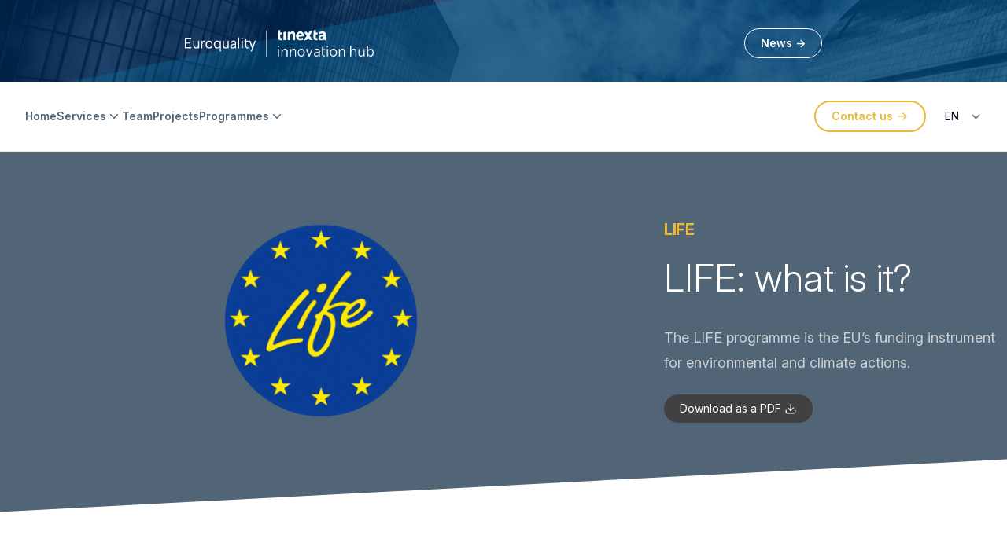

--- FILE ---
content_type: text/html; charset=utf-8
request_url: https://euroquality.fr/programmes/life/
body_size: 5111
content:
<!DOCTYPE html>
<html lang="fr">
<head><meta charset="utf-8">
<title>LIFE</title>
<meta name="viewport" content="width=device-width, initial-scale=1">
<meta name="description" content="">
<meta name="format-detection" content="telephone=no">
<link rel="icon" type="image/x-icon" href="/favicon.ico">
<link rel="stylesheet" href="https://rsms.me/inter/inter.css">
<meta name="description" content="The LIFE programme is the EU’s funding instrument for environmental and climate actions."><link rel="modulepreload" href="/programmes/life/_payload.js"><link rel="modulepreload" as="script" crossorigin href="/_nuxt/entry.45dbf6cd.js"><link rel="preload" as="style" href="/_nuxt/entry.30a3805e.css"><link rel="modulepreload" as="script" crossorigin href="/_nuxt/default.309a6f8d.js"><link rel="modulepreload" as="script" crossorigin href="/_nuxt/programs.0f3af3e6.js"><link rel="modulepreload" as="script" crossorigin href="/_nuxt/services.e75e8392.js"><link rel="modulepreload" as="script" crossorigin href="/_nuxt/ChevronDownIcon.b42015e4.js"><link rel="modulepreload" as="script" crossorigin href="/_nuxt/ArrowRightIcon.bbc22a0c.js"><link rel="modulepreload" as="script" crossorigin href="/_nuxt/_programme_.73c2d285.js"><link rel="modulepreload" as="script" crossorigin href="/_nuxt/components.3ed65670.js"><link rel="modulepreload" as="script" crossorigin href="/_nuxt/composables.f145453b.js"><link rel="modulepreload" as="script" crossorigin href="/_nuxt/ArrowDownTrayIcon.ba760f4b.js"><link rel="prefetch" as="script" crossorigin href="/_nuxt/error-component.e8ecbee7.js"><link rel="stylesheet" href="/_nuxt/entry.30a3805e.css"></head>
<body ><div id="__nuxt"><!--[--><div class="" style="display:none;"><!----><header class="h-[134px] fixed top-0 left-0 z-40 w-full text-theme-gray"><div class="w-full fixed top-0 h-[110px] bg-[url(&#39;/img/bandeauencartEQY.jpg&#39;)] bg-cover bg-no-repeat flex justify-around items-center" style="background-position:30%;"><a href="/" class="text-sm font-semibold leading-6"><img src="/img/euroquality_blanc_logo.png" alt="logo Euroquality" class="w-[240px] h-[34px]"></a><a href="#" class="rounded-full border border-white text-white py-2 px-5 text-sm font-semibold transition hover:bg-[#5d666e3c] hover:scale-90">News →</a></div><div class="fixed inset-0 z-50 w-full h-full bg-gradient-to-b from-[rgba(0,66,139,0.95)] to-[rgba(5,41,75,0.95)] text-white text-[2vw] flex justify-center items-center px-[5vw] box-border transition-all duration-300 ease-in-out opacity-0 scale-95 pointer-events-none"><div class="px-[3vw] max-w-[800px]"><p class="text-[45px] text-end"><span class="cursor-pointer">✖</span></p><h2 class="text-lg font-bold"><strong>New logo:</strong> <strong>same competences, new energy.</strong></h2><img src="/img/Tinexta_Innovation1.png" alt="logo Euroquality Tinexta" class="w-full max-w-[600px] pt-8"><p class="text-[15px] px-0 mt-4">A strategic step forward for the Tinexta Group. <br><br> A new name for a renewed vision: more innovation, more synergies and more opportunities. <br><br> Our ecosystem is getting bigger, and our international presence is strengthening to provide companies with a new dynamic of growth through consulting, technology and financing. Same competences, new dynamic.</p><p class="text-[15px] px-0 mt-2">Visit our website: <a href="https://www.tinextainnovationhub.com/" target="_blank" class="text-white underline hover:text-gray-300"> https://www.tinextainnovationhub.com/ </a></p></div></div><div class="fixed w-full bg-white transition-all duration-200 z-40" style="margin-top:6.5em;"><nav class="mx-auto flex max-w-7xl items-center justify-between p-6 lg:px-8 border-b border-gray-200" aria-label="Global"><div class="flex lg:flex-1" style="display:none;"><a href="/" class="" style="display:none;"><span class="sr-only">Euroquality</span><img class="h-10 mt-1 w-auto" src="/img/logo.png" alt="Logo"></a></div><div class="flex lg:hidden"><button type="button" class="-m-2.5 inline-flex items-center justify-center rounded-md p-2.5"><span class="sr-only">Open main menu</span><svg xmlns="http://www.w3.org/2000/svg" fill="none" viewBox="0 0 24 24" stroke-width="1.5" stroke="currentColor" aria-hidden="true" class="h-6 w-6"><path stroke-linecap="round" stroke-linejoin="round" d="M3.75 6.75h16.5M3.75 12h16.5m-16.5 5.25h16.5"></path></svg></button></div><div class="hidden lg:flex lg:gap-x-12"><a href="/" class="text-sm font-semibold leading-6">Home</a><div data-headlessui-state class="relative"><!--[--><button class="flex items-center gap-x-1 text-sm font-semibold leading-6 outline-none" id="headlessui-popover-button-67" type="button" aria-expanded="false" data-headlessui-state>Services <svg xmlns="http://www.w3.org/2000/svg" viewBox="0 0 20 20" fill="currentColor" aria-hidden="true" class="h-5 w-5 flex-none"><path fill-rule="evenodd" d="M5.23 7.21a.75.75 0 011.06.02L10 11.168l3.71-3.938a.75.75 0 111.08 1.04l-4.25 4.5a.75.75 0 01-1.08 0l-4.25-4.5a.75.75 0 01.02-1.06z" clip-rule="evenodd"></path></svg></button><!----><!--]--><!----></div><a href="/team" class="text-sm font-semibold leading-6">Team</a><a href="/projects" class="text-sm font-semibold leading-6">Projects</a><div data-headlessui-state class="relative"><!--[--><button class="flex items-center gap-x-1 text-sm font-semibold leading-6 outline-none" id="headlessui-popover-button-72" type="button" aria-expanded="false" data-headlessui-state>Programmes <svg xmlns="http://www.w3.org/2000/svg" viewBox="0 0 20 20" fill="currentColor" aria-hidden="true" class="h-5 w-5 flex-none"><path fill-rule="evenodd" d="M5.23 7.21a.75.75 0 011.06.02L10 11.168l3.71-3.938a.75.75 0 111.08 1.04l-4.25 4.5a.75.75 0 01-1.08 0l-4.25-4.5a.75.75 0 01.02-1.06z" clip-rule="evenodd"></path></svg></button><!----><!--]--><!----></div></div><div class="hidden lg:flex lg:flex-1 lg:justify-end"><a href="/contact" class="text-sm font-semibold leading-6"><button type="button" class="inline-flex items-center rounded-full border-2 border-theme-yellow py-2 px-5 text-sm font-semibold text-theme-yellow">Contact us <svg xmlns="http://www.w3.org/2000/svg" viewBox="0 0 20 20" fill="currentColor" aria-hidden="true" class="ml-1 h-4 w-4"><path fill-rule="evenodd" d="M3 10a.75.75 0 01.75-.75h10.638L10.23 5.29a.75.75 0 111.04-1.08l5.5 5.25a.75.75 0 010 1.08l-5.5 5.25a.75.75 0 11-1.04-1.08l4.158-3.96H3.75A.75.75 0 013 10z" clip-rule="evenodd"></path></svg></button></a></div><div class="hidden lg:flex lg:w-[71px]"><!----></div></nav><!--[--><!----><div style="position:fixed;top:1;left:1;width:1;height:0;padding:0;margin:-1;overflow:hidden;clip:rect(0, 0, 0, 0);white-space:nowrap;border-width:0;display:none;"></div><!--]--></div></header><div class="overflow-hidden mt-[194px]"><!--[--><!--[--><!--[--><!--[--><!----><!----><!--]--><div class="relative bg-theme-gray -skew-y-3 -mt-24 pt-24 pb-12 z-0 mx-auto"><div class="relative pt-12 sm:pt-16 skew-y-3 p-3 flex flex-col lg:flex-row max-w-7xl mx-auto items-center"><div class="h-[200px] w-full lg:h-[300px] mb-10 lg:mr-10 lg:mb-0"><img class="h-full w-full object-contain" src="/img/programmes/life.png"></div><div class="max-w-2xl"><h2 class="text-xl font-bold mb-3 mx-auto tracking-tight text-theme-yellow">LIFE</h2><h1 class="text-5xl font-light mx-auto leading-normal text-white">LIFE: what is it?</h1><p class="mt-6 mx-auto text-lg leading-8 text-white opacity-70 whitespace-pre-line">The LIFE programme is the EU’s funding instrument for environmental and climate actions.</p><div class="mt-6"><a href="/pdf/programmes/life.pdf" target="_blank"><button type="button" class="inline-flex items-center rounded-full bg-theme-black py-2 px-5 text-sm text-white">Download as a PDF <svg xmlns="http://www.w3.org/2000/svg" viewBox="0 0 20 20" fill="currentColor" aria-hidden="true" class="ml-1 h-4 w-4"><path d="M10.75 2.75a.75.75 0 00-1.5 0v8.614L6.295 8.235a.75.75 0 10-1.09 1.03l4.25 4.5a.75.75 0 001.09 0l4.25-4.5a.75.75 0 00-1.09-1.03l-2.955 3.129V2.75z"></path><path d="M3.5 12.75a.75.75 0 00-1.5 0v2.5A2.75 2.75 0 004.75 18h10.5A2.75 2.75 0 0018 15.25v-2.5a.75.75 0 00-1.5 0v2.5c0 .69-.56 1.25-1.25 1.25H4.75c-.69 0-1.25-.56-1.25-1.25v-2.5z"></path></svg></button></a></div></div></div></div><div class="relative max-w-7xl mx-auto mt-24 mb-8 px-6"><div class=""><div class="flex flex-col gap-y-20"><div class="text-center"><h1 class="text-3xl font-semibold">Why apply to  LIFE?</h1><p class="mt-6 text-lg leading-8">Participating in a LIFE project will speed up your development of concrete actions:</p></div><div class="grid grid-cols-1 md:grid-cols-2 lg:grid-cols-4 gap-8"><!--[--><div class="text-center max-w-sm mx-auto p-6"><img class="w-full mb-5" src="/img/programmes/life/1.svg"><div class="uppercase text-xl font-semibold text-theme-gray">Funding</div><div class="text-theme-gray mt-2 whitespace-pre-wrap">Co-finance up to 60% of your demonstration activities.</div></div><div class="text-center max-w-sm mx-auto p-6"><img class="w-full mb-5" src="/img/programmes/life/2.svg"><div class="uppercase text-xl font-semibold text-theme-gray">Visibility</div><div class="text-theme-gray mt-2 whitespace-pre-wrap">Wide promotion by the European Commission and media coverage.</div></div><div class="text-center max-w-sm mx-auto p-6"><img class="w-full mb-5" src="/img/programmes/life/3.svg"><div class="uppercase text-xl font-semibold text-theme-gray">Catalyzer</div><div class="text-theme-gray mt-2 whitespace-pre-wrap">Being granted by LIFE pushes your innovation closer to the market.</div></div><div class="text-center max-w-sm mx-auto p-6"><img class="w-full mb-5" src="/img/programmes/life/4.svg"><div class="uppercase text-xl font-semibold text-theme-gray">Flexible</div><div class="text-theme-gray mt-2 whitespace-pre-wrap">Semi-open topics and flexible project size leads to projects tailored to your needs.</div></div><!--]--></div><div class="py-16 grid grid-cols-1 sm:grid-cols-2 gap-16"><div class=""><h2 class="text-3xl font-semibold tracking-tight sm:text-3xl">Euroquality in LIFE</h2><p class="mt-6 mb-6 text-lg leading-8">With more than 15 years of experience in setting up and managing LIFE projects, and the launching of three additional projects in 2021, Euroquality is armed and more than ready to accompany its partners for their new challenges!</p><a class="text-lg leading-8 text-theme-blue" href="https://cinea.ec.europa.eu/programmes/life_en" target="_blank">For more information, visit the LIFE official website.</a></div><div class=""><h2 class="text-3xl font-semibold tracking-tight sm:text-3xl">Who can apply to LIFE</h2><p class="mt-6 text-lg leading-8">Any legal entity based in the EU-27 is eligible to the LIFE funding, from both the public and private sectors. The number of participating countries is not limited (can be one), the cooperation between different organisations is not mandatory (but strongly advised).</p></div></div></div></div></div><div class="relative w-screen isolate bg-gradient-to-br from-yellow-200 to-theme-yellow px-6 py-12 mt-18 mx-auto text-center"><h2 class="text-3xl font-semibold mx-auto tracking-tight sm:text-4xl">Are you interested in LIFE?</h2><p class="mt-6 mb-3 max-w-2xl mx-auto text-lg leading-8">Contact us to further explore the opportunities for collaboration.</p><a href="/contact" class=""><button type="button" class="inline-flex items-center rounded-full bg-theme-black py-3 px-5 text-sm font-semibold text-white">Contact us <svg xmlns="http://www.w3.org/2000/svg" viewBox="0 0 20 20" fill="currentColor" aria-hidden="true" class="ml-1 h-4 w-4"><path fill-rule="evenodd" d="M3 10a.75.75 0 01.75-.75h10.638L10.23 5.29a.75.75 0 111.04-1.08l5.5 5.25a.75.75 0 010 1.08l-5.5 5.25a.75.75 0 11-1.04-1.08l4.158-3.96H3.75A.75.75 0 013 10z" clip-rule="evenodd"></path></svg></button></a></div><!--]--><!--]--><!--]--></div><footer class="bg-white"><div class="max-w-4xl mx-auto mt-24 mb-6 flex flex-col lg:flex-row justify-evenly items-center"><img class="h-12" src="/img/logo.png"><!--[--><div class="text-sm text-center text-gray-500 p-3 pt-8 lg:pt-0"><div class="uppercase tracking-widest text-theme-yellow text-md mb-4">Paris</div><!--[--><div class="leading-6 text-sm">53 rue de Châteaudun 75009</div><div class="leading-6 text-sm">Paris - France</div><!--]--></div><div class="text-sm text-center text-gray-500 p-3 pt-8 lg:pt-0"><div class="uppercase tracking-widest text-theme-yellow text-md mb-4">Bordeaux</div><!--[--><div class="leading-6 text-sm">3 Rue Lafayette 33000</div><div class="leading-6 text-sm">Bordeaux - France</div><div class="leading-6 text-sm">Phone : +33 5 47 30 26 08</div><!--]--></div><!--]--></div><div class="max-w-4xl mx-auto p-4 flex flex-col md:flex-row justify-center text-gray-900 text-center text-sm leading-5 text-gray-500 items-center gap-0 divide-0 md:divide-x"><a href="https://docs.euroquality.fr/Privacy_policy.pdf" target="_blank" class="p-3"><div>Privacy policy</div></a><a href="https://docs.euroquality.fr/Terms_and_conditions_of_use.pdf" target="_blank" class="p-3"><div>Terms and conditions of use</div></a><a href="https://docs.euroquality.fr/Disclamer.pdf" target="_blank" class="p-3"><div>Disclaimer</div></a><a href="https://docs.euroquality.fr/ethics.pdf" target="_blank" class="p-3"><div>Code of ethics</div></a></div><div class="p-6"><div class="flex justify-center space-x-5"><!--[--><a href="https://www.linkedin.com/company/euroquality/" target="_blank" class="text-gray-500 hover:text-gray-700"><span class="sr-only">Linkedin</span><svg fill="currentColor" viewBox="0 0 24 24" class="h-6 w-10" aria-hidden="true"><path d="M4.98 3.5c0 1.381-1.11 2.5-2.48 2.5s-2.48-1.119-2.48-2.5c0-1.38 1.11-2.5 2.48-2.5s2.48 1.12 2.48 2.5zm.02 4.5h-5v16h5v-16zm7.982 0h-4.968v16h4.969v-8.399c0-4.67 6.029-5.052 6.029 0v8.399h4.988v-10.131c0-7.88-8.922-7.593-11.018-3.714v-2.155z"></path></svg></a><a href="https://twitter.com/Euroquality_EU" target="_blank" class="text-gray-500 hover:text-gray-700"><span class="sr-only">Twitter</span><svg fill="currentColor" viewBox="0 0 24 24" class="h-6 w-10" aria-hidden="true"><path d="M24 4.557c-.883.392-1.832.656-2.828.775 1.017-.609 1.798-1.574 2.165-2.724-.951.564-2.005.974-3.127 1.195-.897-.957-2.178-1.555-3.594-1.555-3.179 0-5.515 2.966-4.797 6.045-4.091-.205-7.719-2.165-10.148-5.144-1.29 2.213-.669 5.108 1.523 6.574-.806-.026-1.566-.247-2.229-.616-.054 2.281 1.581 4.415 3.949 4.89-.693.188-1.452.232-2.224.084.626 1.956 2.444 3.379 4.6 3.419-2.07 1.623-4.678 2.348-7.29 2.04 2.179 1.397 4.768 2.212 7.548 2.212 9.142 0 14.307-7.721 13.995-14.646.962-.695 1.797-1.562 2.457-2.549z"></path></svg></a><!--]--></div><p class="max-w-2xl mx-auto mt-10 text-center text-xs leading-5 text-gray-500">© 2026 Euroquality. Euroquality - Tinexta Innovation Hub is part of a European network of high-level consulting companies, with presence in France, Italy, Bulgaria, Belgium and Spain, under the umbrella of the Tinexta group.</p></div></footer></div><!--]--></div><script type="module">import p from "/programmes/life/_payload.js";window.__NUXT__={...p,...((function(a){return {state:{},_errors:{},serverRendered:a,config:{public:{BASE_URL:"https:\u002F\u002Feuroquality.fr\u002F",device:{enabled:a,defaultUserAgent:"Mozilla\u002F5.0 (Macintosh; Intel Mac OS X 10_13_2) AppleWebKit\u002F537.36 (KHTML, like Gecko) Chrome\u002F64.0.3282.39 Safari\u002F537.36",refreshOnResize:false}},app:{baseURL:"\u002F",buildAssetsDir:"\u002F_nuxt\u002F",cdnURL:""}},prerenderedAt:1768226590260}}(true)))}</script><script type="module" src="/_nuxt/entry.45dbf6cd.js" crossorigin></script><script defer src="https://static.cloudflareinsights.com/beacon.min.js/vcd15cbe7772f49c399c6a5babf22c1241717689176015" integrity="sha512-ZpsOmlRQV6y907TI0dKBHq9Md29nnaEIPlkf84rnaERnq6zvWvPUqr2ft8M1aS28oN72PdrCzSjY4U6VaAw1EQ==" data-cf-beacon='{"version":"2024.11.0","token":"0128cdbc457846c0ac5ca7d8fac3096d","r":1,"server_timing":{"name":{"cfCacheStatus":true,"cfEdge":true,"cfExtPri":true,"cfL4":true,"cfOrigin":true,"cfSpeedBrain":true},"location_startswith":null}}' crossorigin="anonymous"></script>
</body>
</html>

--- FILE ---
content_type: application/javascript
request_url: https://euroquality.fr/projects/_payload.js
body_size: 14051
content:
export default (function(a,b,c,d,e,f,g,h,i,j,k,l,m,n,o,p,q,r,s,t,u,v,w,x,y,z,A,B,C,D,E,F,G,H,I,J,K,L,M,N,O,P,Q,R,S,T,U,V,W,X,Y,Z,_,$,aa,ab,ac,ad,ae,af,ag,ah,ai,aj,ak,al,am,an,ao,ap,aq,ar,as,at,au,av,aw,ax,ay,az,aA,aB,aC,aD,aE,aF,aG,aH,aI,aJ,aK,aL,aM,aN,aO,aP,aQ,aR,aS,aT,aU,aV,aW,aX,aY,aZ,a_,a$,ba,bb,bc,bd,be,bf,bg,bh,bi,bj,bk,bl,bm,bn,bo,bp,bq,br){return {data:{$aToEOPoJhl:[{name:"WATERGRID",yearStart:"2025-09-01",yearEnd:"2029-08-31",logo:"73cab9d6-0af4-4a80-b042-5c67a6b7ac1d",url:"https:\u002F\u002Fcordis.europa.eu\u002Fproject\u002Fid\u002F101180636",program:a,domain:c,coordinatorFR:"Westcountry Rivers Trust - Royaume Uni",coordinatorEN:"Westcountry Rivers Trust - United Kingdom",partnersNumber:O,budget:7500000,descriptionFR:"Développer et démontrer des réseaux intelligents d'approvisionnement en eau pour une gestion de l'eau résiliente au climat dans le cadre d'une approche globale",descriptionEN:"Develop and showcase Smart Water Grids for climate-resilient water management, focusing on extreme droughts",type:e},{name:"SystR",yearStart:_,yearEnd:"2029-05-31",logo:"a5a2b6dd-0db5-4aa1-b010-84c0887dc169",url:"https:\u002F\u002Fcordis.europa.eu\u002Fproject\u002Fid\u002F101212761",program:a,domain:c,coordinatorFR:"Demokritos - Grèce",coordinatorEN:"Demokritos - Greece",partnersNumber:w,budget:9000000,descriptionFR:"SystR propose une approche visant à alimenter les liens entre science et politiques avec des solutions innovantes pour faire face aux risques systémiques",descriptionEN:"SystR proposes an approach that seeks to foster links between science and policy with innovative solutions to address systemic risks",type:e},{name:"MODALSHIFT",yearStart:_,yearEnd:"2028-11-30",logo:"1593c8c1-ff7d-4aad-a6e4-de19e5baf9c4",url:"https:\u002F\u002Fcordis.europa.eu\u002Fproject\u002Fid\u002F101203040",program:a,domain:d,coordinatorFR:"Instituto Tecnologica de Aragon - Espagne",coordinatorEN:"Instituto Tecnologica de Aragon - Spain",partnersNumber:P,budget:x,descriptionFR:"Optimisation d’un cadre sécurisé du transport reliant les infrastructures et les opérateurs logistiques et de mobilité",descriptionEN:"Development of a trusted transport optimisation framework that connects infrastructure, logistics, and mobility operators ",type:b},{name:"CIRCBUILT",yearStart:"2025-05-01",yearEnd:"2028-04-30",logo:"6febede3-9b92-47b5-b3ec-c9ffe2982e91",url:"https:\u002F\u002Fcircbuilt.eu\u002F",program:a,domain:c,coordinatorFR:"Centre de Recherche Technique de Finlande - Finlande",coordinatorEN:"Technical Research Centre of Finland - Finland",partnersNumber:y,budget:r,descriptionFR:"Atténuer l'impact environnemental du secteur du bâtiment et de la construction grâce à la création de produits biosourcés issus de matières biosourcées recyclées ",descriptionEN:"Mitigate the environmental impact of building and construction sector by the creation of bio-based products sourced from secondary bio-based materials",type:b},{name:"SIMIACCI",yearStart:$,yearEnd:"2029-12-31",logo:"427cf97a-69c9-4fa9-b469-45b567e6b42e",url:"https:\u002F\u002Fsimiacci.eu\u002Ffr\u002F",program:a,domain:c,coordinatorFR:aa,coordinatorEN:aa,partnersNumber:ab,budget:r,descriptionFR:"Amélioration de la qualité de l'air pour les lieux culturels",descriptionEN:"Sustainable intelligent management of indoor air quality for the culture and creative industries",type:e},{name:"SPRINT",yearStart:$,yearEnd:"2028-10-31",logo:"2e9032e1-b6ff-4d9c-ba73-abe605b03ec2",url:"https:\u002F\u002Fsprint-he.eu\u002F",program:a,domain:d,coordinatorFR:"Institute for Energy Technology - Allemagne",coordinatorEN:"Institute for Energy Technology - Germany",partnersNumber:Q,budget:6900000,descriptionFR:"Développement de batteries sodium-ion quasi-solides durables, sûres et performantes pour des applications stationnaires.",descriptionEN:"Development of sustainable, safe, and high-performance quasi-solid-state sodium-ion batteries for stationary applications",type:e},{name:"AGRO-WELL",yearStart:"2024-11-01",yearEnd:"2029-10-31",logo:"1c1c9036-1f1d-4a80-86bd-b11b1d135ad5",url:"https:\u002F\u002Fwww.agro-well.eu\u002F",program:a,domain:h,coordinatorFR:ac,coordinatorEN:ad,partnersNumber:l,budget:x,descriptionFR:"Nouvelles solutions robotiques et de réalité augmentée en agriculture pour l'amélioration des qualités de travail et de l'attractivité du secteur",descriptionEN:"Agricultural robotics and augmented reality for workplace enhancement and labor linkage",type:b},{name:"MYMATCH",yearStart:"2024-10-01",yearEnd:"2028-09-30",logo:"6af62b89-70c3-4268-88bb-8ee446738142",url:"https:\u002F\u002Fmymatch-project.eu\u002F",program:a,domain:h,coordinatorFR:"Universita Catolica del Sacro Cuore - Italy",coordinatorEN:"Universita Catolica del Sacro Cuore - Italie",partnersNumber:y,budget:3994000,descriptionFR:"Gestion des mycotoxines: développement d'une plateforme intelligente pour réduire l'impact du changement climatique sur la sécurité alimentaire et la santé humaine.",descriptionEN:"Mycotoxin management: AI-based platform to face climate change impact on food safety and human health",type:b},{name:"PREPSHIELD",yearStart:ae,yearEnd:"2027-08-31",logo:"1f4d36f5-f823-49b0-b5fd-9d7bf84116a8",url:"https:\u002F\u002Fprepshield-project.eu\u002F",program:a,domain:c,coordinatorFR:"Università degli Studi del Piemonte Orientale - Italie",coordinatorEN:"Università degli Studi del Piemonte Orientale - Italy",partnersNumber:l,budget:3900000,descriptionFR:"PREPSHIELD  développe une approche plus holistique et centrée sur le citoyen de la preparation et gestion de crise sanitaire. ",descriptionEN:"PREPSHIELD fosters a more holistic and citizen-centric approach to health crisis preparedness and management.",type:b},{name:"SOILPROM",yearStart:ae,yearEnd:"2028-08-31",logo:"65404b6c-71de-4eab-b445-f734ab5f29b2",url:"https:\u002F\u002Fsoilprom.eu\u002F",program:a,domain:h,coordinatorFR:"Wageningen University - Pays-Bas",coordinatorEN:"Wageningen University - Netherlands",partnersNumber:y,budget:af,descriptionFR:"Modélisation du transport des polluants à travers le continuum sol-eau-atmosphère et étude d'impacts sur les services écosystémiques",descriptionEN:"Modelling pollutant transport across the soil-water-atmosphere conituum, and impacts on ecosystem services",type:b},{name:"SOLARIS",yearStart:"2024-07-01",yearEnd:"2028-06-30",logo:"d6ffd283-9cf8-4166-9b04-c406fd1db8b3",url:"https:\u002F\u002Fsolaris-heu.eu\u002F",program:a,domain:d,coordinatorFR:"Danmarks Tekniske Universitet - Denemark",coordinatorEN:"Danmarks Tekniske Universitet - Denmark",partnersNumber:m,budget:x,descriptionFR:"SOLARIS démontre des solutions physiques et numériques pour l'industrie du photovoltaïque, sur divers cas d'utilisation européens.",descriptionEN:"SOLARIS demonstrate physical and digital solutions for the PV industry, on various use-cases encountered in Europe.",type:e},{name:"SUNNY",yearStart:z,yearEnd:ag,logo:"323eb601-a215-407e-8f71-280b10d37d0d",url:"https:\u002F\u002Fsunny-project.eu\u002F",program:a,domain:d,coordinatorFR:ah,coordinatorEN:ai,partnersNumber:P,budget:aj,descriptionFR:"SUNNY vise à fournir des solutions hautement reproductibles pour la transition vers l'énergie verte et l'accès à l'énergie en Afrique.",descriptionEN:"SUNNY aims to provide highly replicable solutions for green energy transition and energy access in Africa.",type:e},{name:"SOILSCAPE",yearStart:z,yearEnd:ag,logo:"ec9df44e-45da-41f2-92bc-074b11453a56",url:"https:\u002F\u002Fsoilscape.eu\u002F",program:a,domain:h,coordinatorFR:ak,coordinatorEN:ak,partnersNumber:al,budget:6850000,descriptionFR:"Réunir l'art et les sciences des sols à travers un réseau d'acteurs, le financement d'initiatives, et l'organisation d'un festival",descriptionEN:"Unleash the power of art to improve soil literacy through network establishment, funding initiatives, and an EU soil festival",type:A},{name:"MOUNTADAPT",yearStart:z,yearEnd:am,logo:"557da6bf-e74c-43fa-8371-5c78b45d749a",url:"https:\u002F\u002Fmountadapt.eu\u002F",program:a,domain:k,coordinatorFR:an,coordinatorEN:an,partnersNumber:27,budget:B,descriptionFR:"Solutions d'adaptation pour réduire les impacts  du changement climatique sur la santé et les systèmes de santé dans les zones montagneuses",descriptionEN:"Adaptation solutions to reduce climate change impacts on health and health systems in the Mountain area",type:e},{name:"URGENT",yearStart:z,yearEnd:ao,logo:"e6bf1518-23f7-4b72-a20f-5a3b8eee924f",url:"https:\u002F\u002Furgent-project-heu.eu\u002F",program:a,domain:d,coordinatorFR:ap,coordinatorEN:aq,partnersNumber:s,budget:r,descriptionFR:"Développement et validation de solutions accessibles et durables pour l'exploration des ressources géothermiques urbaines. ",descriptionEN:"Development and validation of sustainable and affordable solutions for urban seismic exploration of geothermal resources.",type:b},{name:"WINWIN4WORKLIFE",yearStart:"2024-02-01",yearEnd:ar,logo:"6f3734b3-fca5-4bbf-8613-b196f5f88488",url:"https:\u002F\u002Fwinwin4worklife.eu\u002F",program:a,domain:c,coordinatorFR:as,coordinatorEN:as,partnersNumber:m,budget:3600000,descriptionFR:"Conditions de travail à distance saines, inclusives et durables pour une situation gagnant-gagnant pour les employé.e.s et employeurs en milieux urbains, ruraux et transfrontaliers",descriptionEN:"Healthy, inclusive and sustainable remote work futures as a Win-Win for employees and employers in urban, rural and cross-border areas",type:b},{name:"MICROBIOME4SOY",yearStart:at,yearEnd:"2028-12-31",logo:"c15de419-bf3c-4914-9edc-73a7bc835625",url:"https:\u002F\u002Fmicrobiomes4soy.eu\u002F",program:a,domain:c,coordinatorFR:"AIT - Autriche",coordinatorEN:"AIT - Austria",partnersNumber:al,budget:x,descriptionFR:"Régimes alimenatires sains et systèmes alimentaires durables grâce à l'utilisation de microbiomes pour la production de soja",descriptionEN:"Healthier diets and sustainable food and feed systems through employing microbiomes for soya production and further use",type:b},{name:"CO-SUSTAIN",yearStart:at,yearEnd:"2026-12-01",logo:"e7c5588b-0aca-4b21-86dc-009f2bfa714d",url:"https:\u002F\u002Fco-sustain.eu\u002F",program:a,domain:c,coordinatorFR:" Univsersita Degli Studi di Torino - Italie",coordinatorEN:" Univsersita Degli Studi di Torino - Italy",partnersNumber:R,budget:i,descriptionFR:"Modèles pour la co-création entre autorités locales et actions collectives pour une transition durable",descriptionEN:"Pathways for co-creation between local authorities and collective actions for a sustainable transition",type:b},{name:"DECODE",yearStart:"2023-12-01",yearEnd:"2027-11-30",logo:"50cc59d1-b40c-4570-a7ae-620d00b1b3fa",url:"https:\u002F\u002Fdecode-energy.eu\u002F",program:a,domain:d,coordinatorFR:"Forschungszentrum Julich GMBH - Allemagne",coordinatorEN:"Forschungszentrum Julich GMBH - Germany",partnersNumber:Q,budget:C,descriptionFR:"Laboratoires virtuels décentralisés pour l'industrialiation de nouveaux matériaux pour l'énergie",descriptionEN:"Decentralised cloud labs for the industrialisation of new energy materials",type:b},{name:"CLIMATFIT",yearStart:t,yearEnd:"2027-01-31",logo:"ad6f886f-1c2b-4c10-8dc0-881018fb047a",url:"https:\u002F\u002Fclimatefit-heu.eu\u002F",program:a,domain:k,coordinatorFR:au,coordinatorEN:au,partnersNumber:32,budget:B,descriptionFR:"Taskforces pour des financements et investissements climatiques resilients",descriptionEN:"Resilient CLIMATE Financing and Investment Taskforces",type:b},{name:"BIN2BEAN",yearStart:t,yearEnd:n,logo:"ee0d9f29-1e4e-4c5c-b3e6-f8392719543a",url:"https:\u002F\u002Fwww.bin2bean.eu\u002F",program:a,domain:h,coordinatorFR:"Consorzio Italbiotec - Italie",coordinatorEN:"Consorzio Italbiotec - Italy",partnersNumber:D,budget:i,descriptionFR:"Accélérer le développement d'innovations saines et durables pour de nouveaux amendements organiques à partir de bio-déchets.",descriptionEN:"Innovations for soil improvement from bio-waste, towards regenerative soil systems",type:e},{name:"MEDGOAT",yearStart:t,yearEnd:n,logo:"73bb245a-90b6-44a8-9d4f-abb0f5189442",url:j,program:a,domain:h,coordinatorFR:av,coordinatorEN:av,partnersNumber:y,budget:u,descriptionFR:"Caractérisation des systèmes d'élevage caprin en méditerranée et soutien de la production dans un contexte de changement climatique",descriptionEN:"Goat farming systems characterization and novel strategies to sustain production in a climate change scenario in the Mediterranean ",type:"PRIMA"},{name:"i-DesignRES",yearStart:t,yearEnd:aw,logo:"496bedf4-9499-4ce7-b4c3-aa8ee65507e0",url:"https:\u002F\u002Fidesignres.eu\u002F",program:a,domain:d,coordinatorFR:"NTNU - Norvège",coordinatorEN:"NTNU - Norway",partnersNumber:O,budget:B,descriptionFR:"Design intégré des composants de systèmes énergétiques pour le développement de sources d'énergies renouvelables.",descriptionEN:"Integrated Design of the Components of the Energy System to Plan the Uptake of Renewable Energy Sources: An Open Source Toolbox",type:b},{name:"VALUE4FARM",yearStart:t,yearEnd:aw,logo:"15060b60-4131-4b8f-b6b7-cf17722b7b68",url:"https:\u002F\u002Fvalue4farm.eu\u002F",program:a,domain:d,coordinatorFR:ax,coordinatorEN:ax,partnersNumber:S,budget:T,descriptionFR:"Chaînes de valeur durable pour la production d'énergie renouvelable, adaptées aux besoins des agriculteurs",descriptionEN:"Sustainable renewable energy VALUE chains for answering FARMers’ needs",type:e},{name:"AMIGOS",yearStart:ay,yearEnd:ar,logo:"7447c0ad-470e-4b90-9ecd-a395bf3d8c56",url:"https:\u002F\u002Famigos-project.eu\u002F",program:a,domain:c,coordinatorFR:az,coordinatorEN:az,partnersNumber:w,budget:E,descriptionFR:"Innovations de mobilité active pour des solutions de ville vertes et de sécurité.",descriptionEN:"Active Mobility Innovations for Green and safe city sOlutionS.",type:e},{name:"WASTE4SOIL",yearStart:ay,yearEnd:am,logo:"6cc8ad88-5005-4a1b-92a0-b9bcc326d3d4",url:"https:\u002F\u002Fwww.waste4soil.eu\u002F",program:a,domain:h,coordinatorFR:"Centre for Research & Technology - Grèce",coordinatorEN:"Center for Research & Technology - Greece",partnersNumber:w,budget:C,descriptionFR:"Transformer les déchets alimentaires en amendements durables pour améliorer la santé des sols et les systèmes alimentaires.",descriptionEN:"Turning food waste into sustainable soil improvers for better soil health and improved food systems.",type:b},{name:"RETOUCH Nexus",yearStart:aA,yearEnd:"2026-12-31",logo:"2eb79146-61cb-4a25-bc87-9968385bce8a",url:"https:\u002F\u002Fretouch-nexus.eu\u002F",program:a,domain:k,coordinatorFR:ac,coordinatorEN:ad,partnersNumber:l,budget:i,descriptionFR:"Promouvoir des pratiques de gouvernance de l'eau robustes, intégrées, durables, inclusives et évolutives dans le contexte du changement climatique au sein du nexus Eau-Energy-Alimentation.",descriptionEN:"Promote robust, integrated, sustainable, inclusive and upscalable water governance practices under climate change within the WEF Nexus.",type:b},{name:"AURORA",yearStart:aA,yearEnd:aB,logo:"aa57a41a-e906-4eb6-8af3-f1a89951011f",url:j,program:a,domain:c,coordinatorFR:"SINTEF - Norvège",coordinatorEN:"SINTEF - Norway",partnersNumber:l,budget:13000000,descriptionFR:"Développement de technologies avancées de captage du CO2 jusqu'au point de déploiement commercial et par l'optimisation du solvant CESAR1 et du processus de captage du CO2 associé.",descriptionEN:"Development of advanced CO2 capture technologies to the point of commercial deployment through optimising the CESAR1 solvent and associated CO2 capture process.",type:e},{name:"RATION",yearStart:aC,yearEnd:"2026-10-31",logo:"4984137f-8494-4b49-a330-ef0eed2444c9",url:"https:\u002F\u002Fwww.ration-lrp.eu\u002F",program:a,domain:h,coordinatorFR:"University of Thessaly - Grèce",coordinatorEN:"University of Thessaly - Greece",partnersNumber:23,budget:C,descriptionFR:"Préparer le terrain pour une introduction sûre sur le marché des pesticides à faible risque et garantir un minimum d'effets indésirables sur l'environnement, les organismes non ciblés et la santé humaine.",descriptionEN:"Setting the scene for safe introduction in the market of Low Risk Pesticides and ensuring minimum undesirable effects for the environment, off-target organisms and humans health.",type:b},{name:"METHAREN",yearStart:aC,yearEnd:ao,logo:"639fe4fc-ca5d-444d-ae76-fa90e4962fc4",url:"https:\u002F\u002Fmetharen.eu\u002F",program:a,domain:d,coordinatorFR:aD,coordinatorEN:aD,partnersNumber:ab,budget:14000000,descriptionFR:"Démonstration d'une production de biométhane rentable et plus circulaire à partir de déchets mis au rébut et de H2 vert.",descriptionEN:"Demonstration of cost-effective and more circular biomethane production from discarded waste and green H2.",type:e},{name:"CUMERI",yearStart:U,yearEnd:"2025-11-30",logo:"156e3a39-f42c-49d9-9d52-0738db6cf81c",url:"https:\u002F\u002Fcordis.europa.eu\u002Fproject\u002Fid\u002F101091812",program:a,domain:c,coordinatorFR:ap,coordinatorEN:aq,partnersNumber:Q,budget:7800000,descriptionFR:"Développement et démonstration de systèmes membranaires avancés et personnalisés pour une meilleure récupération des composants utiles et une meilleure efficacité énergétique.",descriptionEN:"Development and demonstration of advanced and customised membrane systems for enhanced recovery of valuable components and improved energy efficiency.",type:e},{name:"SIC4GRID",yearStart:U,yearEnd:"2026-03-31",logo:"48238ffb-6eed-4e53-a9ba-a6ff7941bffc",url:"https:\u002F\u002Fsic4grid.eu\u002F",program:a,domain:d,coordinatorFR:"VUB - Belgique",coordinatorEN:"VUB -Belgium",partnersNumber:aE,budget:B,descriptionFR:"Semi-conducteurs en carbure de silicium optimisés et éco-conçus pour le transport d'électricité renouvelable à partir de centrales éoliennes et solaires.",descriptionEN:"Optimised and eco-designed Silicon Carbide semi-conductors for renewable electricity transport from wind and solar power plants.",type:e},{name:"CLIMED-FRUIT",yearStart:U,yearEnd:V,logo:"2e26c9ea-8bb1-444c-8a2b-c16a2277b617",url:"https:\u002F\u002Fclimed-fruit.eu\u002F",program:a,domain:h,coordinatorFR:aF,coordinatorEN:aF,partnersNumber:R,budget:u,descriptionFR:"Réseau de Groupes Opérationnels pour la résilience au changement climatique des cultures pérennes dans la région méditerranéenne",descriptionEN:"Operational Group network for climate change resilience for perennial crops in Mediterranean Area",type:A},{name:"DECARBOMILE",yearStart:F,yearEnd:n,logo:"f485bc5f-bae1-48da-a248-52474f400d7e",url:"https:\u002F\u002Fdecarbomile.eu\u002F",program:a,domain:d,coordinatorFR:aG,coordinatorEN:aG,partnersNumber:31,budget:T,descriptionFR:"Mise en œuvre d'une logistique urbaine collaborative du dernier kilomètre à Hambourg, Logroño, Nantes et Istanbul.",descriptionEN:"Implementation of collaborative urban last mile logistics in Hamburg, Logroño, Nantes and Istanbul.​",type:e},{name:"PATTERN",yearStart:F,yearEnd:n,logo:"fe543043-a7cc-444b-847c-7b3957c89844",url:"https:\u002F\u002Fpattern-heu.eu\u002F",program:a,domain:k,coordinatorFR:"University Complutense Madrid - Espagne",coordinatorEN:"University Complutense Madrid - Spain",partnersNumber:l,budget:i,descriptionFR:"Fournir des méthodes et des pratiques d'évaluation économique opérationnelle pour une prise de décision éclairée sur les politiques climatiques et environnementales.",descriptionEN:"Providing operational economic appraisal methods and practices for informed decision-making on climate and environmental policies.",type:b},{name:"PLAN'EAT",yearStart:F,yearEnd:n,logo:"45c53865-c0e5-4566-8115-26473665e608",url:"https:\u002F\u002Fplaneat-project.eu\u002F",program:a,domain:h,coordinatorFR:"Council for Agricltural Research and Economics - Italie",coordinatorEN:"Council for Agricultural Research and Economics - Italy",partnersNumber:aH,budget:G,descriptionFR:"Transformation des systèmes alimentaires en vue d'un comportement alimentataire sain et durable.",descriptionEN:"Food systems transformation towards healthy and sustainable dietary behaviour.",type:b},{name:"ISEDA",yearStart:F,yearEnd:aI,logo:"74ae814e-e206-4cf9-a8a6-0e0e9c3f71f2",url:"https:\u002F\u002Fiseda-project.eu\u002F",program:a,domain:c,coordinatorFR:aJ,coordinatorEN:aK,partnersNumber:m,budget:i,descriptionFR:"Des solutions innovantes pour éliminer les violences conjugale et familiale.",descriptionEN:"Innovative Solutions to Eliminate Domestic Abuse.",type:e},{name:"ADVAGEN",yearStart:"2022-08-01",yearEnd:aB,logo:"e6cb9dd8-95b5-4d75-828c-8c55a8f00c79",url:"https:\u002F\u002Fwww.advagen.eu\u002F",program:a,domain:d,coordinatorFR:"Avesta Battery & Energy Engineering - Belgique",coordinatorEN:"Avesta Battery & Energy Engineering - Belgium",partnersNumber:m,budget:T,descriptionFR:"Développement d'une nouvelle technologie de cellule de batterie au lithium métal (LiM) basée sur un électrolyte hybride à l'état solide sûr, fiable et très performant.",descriptionEN:"Development of a new lithium metal (LiM) battery cell technology based on a safe, reliable and high performing hybrid solid-state electrolyte.​",type:b},{name:"TURFU",yearStart:"2022-04-01",yearEnd:"2025-03-31",logo:"6e819517-72e1-4383-b0bf-d0dbd920c492",url:"https:\u002F\u002Fturfuproject.pacollaborative.com\u002Faboutcontact\u002F",program:g,domain:o,coordinatorFR:aL,coordinatorEN:aL,partnersNumber:H,budget:296000,descriptionFR:"Imaginer le futur des territoires marginalisés.",descriptionEN:"Imagine the future of marginalized territories.",type:"YOUTH"},{name:"ECCI",yearStart:aM,yearEnd:"2025-02-27",logo:"4ed77df0-90b4-447d-bd46-eaafc5ee9716",url:"https:\u002F\u002Fwww.ecciproject.eu\u002F",program:g,domain:k,coordinatorFR:"University of Cologne - Allemagne",coordinatorEN:"University of Cologne - Germany",partnersNumber:p,budget:aN,descriptionFR:"Développement d'un escape game pour sensibiliser les élèves aux impacts du changement climatique et aux solutions pour le combattre.",descriptionEN:"Development of an escape game to raise awareness on climate change impacts and solutions to fight it among pupils.",type:aO},{name:"EASE",yearStart:aP,yearEnd:aQ,logo:"09f3ecf5-c6a7-4370-9664-e5e067655366",url:"https:\u002F\u002Fwww.easeproject.eu\u002F",program:g,domain:c,coordinatorFR:"Munich Business School - Allemagne",coordinatorEN:"Munich Business School - Germany",partnersNumber:p,budget:382000,descriptionFR:"Autonomiser les adultes ayant survécu à la violence domestique grâce à l'esprit d'entreprise.",descriptionEN:"Empowering Adult Survivors of domestic violence through Entrepreneurship.",type:W},{name:"TANDEM",yearStart:aP,yearEnd:"2025-12-31",logo:"c425dfcd-c73d-42c7-803a-1ba5173b6353",url:"https:\u002F\u002Ftandem-heu.eu\u002F",program:a,domain:c,coordinatorFR:"Vrije University Brussels - Belgique",coordinatorEN:"Vrije University Brussels - Belgium",partnersNumber:s,budget:i,descriptionFR:"Evaluation transdiciplinaire et délibérative de l'équité des politiques de transition dans le domaine de l'énergie et de la mobilité.",descriptionEN:"Transdisciplinary ANd Deliberative equity appraisal of transition policies in Energy and Mobility.",type:b},{name:"Greening Games",yearStart:"2021-11-22",yearEnd:"2024-11-21",logo:"f350606d-d260-4639-a239-fa2e5cc39800",url:"http:\u002F\u002Fgreeningames.eu\u002Fabout\u002F",program:g,domain:c,coordinatorFR:aJ,coordinatorEN:aK,partnersNumber:H,budget:315000,descriptionFR:"Renforcer les ressources de l'enseignement supérieur pour la production et la conception de jeux vidéo durables et l'étude critique de ces jeux",descriptionEN:"Building higher education resources for sustainable video game production, design and critical game studies.",type:q},{name:"ENERGICA",yearStart:I,yearEnd:aR,logo:"bf55e1d1-53ec-45a9-94ca-696f7b3cdb2e",url:"https:\u002F\u002Fenergica-h2020.eu\u002F",program:f,domain:d,coordinatorFR:"Technical University of Berlin – Allemagne",coordinatorEN:"Technical University of Berlin – Germany​",partnersNumber:w,budget:E,descriptionFR:"Accès à l'énergie et transition vers l'énergie verte, démontrés en collaboration dans les zones urbaines et rurales en Afrique.",descriptionEN:"Energy access and green energy transition, collaboratively demonstrated in urban and rural areas in Africa.​",type:e},{name:"PROPAGRI",yearStart:I,yearEnd:aS,logo:"16eb0677-4967-41cf-a520-eddca4c86e3d",url:"https:\u002F\u002Fwww.europeanlandowners.org\u002Fprojects\u002Fpropagri",program:g,domain:h,coordinatorFR:aT,coordinatorEN:aT,partnersNumber:aH,budget:G,descriptionFR:"Renforcer l'employabilité des jeunes sans emploi, études ou formation dans le monde agricole grâce à la formation sur les pratiques agricoles durables.",descriptionEN:"Strenghtenin the employability of NEET youth (Not in Employment, Education or Training) into agricultural world through training on sustainable agricultural practices.",type:aU},{name:"MOF2H2",yearStart:I,yearEnd:aR,logo:"7d150cba-2ada-4385-b092-6d9812e9d192",url:"https:\u002F\u002Fmof2h2.eu\u002F",program:a,domain:d,coordinatorFR:aV,coordinatorEN:aV,partnersNumber:aE,budget:i,descriptionFR:"Production d'H2 renouvelable par fractionnement global de l'eau sous l'action du soleil (basé sur des cadres métallo-organiques, MOF). ",descriptionEN:"Renewable H2 production via sun-driven overall water splitting (based on metal-organic frameworks, MOFs). ​",type:b},{name:"TRUST FINANCE ",yearStart:I,yearEnd:aW,logo:"b940b601-fbcc-4dcb-8026-5aca2ddf8b19",url:"https:\u002F\u002Ftrust-finance.eu\u002F",program:g,domain:c,coordinatorFR:aX,coordinatorEN:aX,partnersNumber:J,budget:324000,descriptionFR:"Cours transdisciplinaire sur la finance durable.",descriptionEN:"TRansdisciplinary course onsUSTainable FINANCE",type:q},{name:"GreenHySCALE",yearStart:aY,yearEnd:V,logo:"65dad659-c205-41ed-adcc-680718a23a17",url:"https:\u002F\u002Fcordis.europa.eu\u002Fproject\u002Fid\u002F101036935",program:f,domain:d,coordinatorFR:"GreenLab Skive – Danemark​",coordinatorEN:"GreenLab Skive – Denmark​",partnersNumber:D,budget:53000000,descriptionFR:"Production d'hydrogène vert de 100 MW dans un environnement d'hébergement industriel reproductible et évolutif.",descriptionEN:"100 MW green hydrogen production in a replicable and scalable industrial hosting environment.​",type:e},{name:"TRANSFORMAR",yearStart:aY,yearEnd:V,logo:"644e4e01-4b20-4336-b810-4a526d188bc1",url:"https:\u002F\u002Ftransformar.eu\u002F",program:f,domain:k,coordinatorFR:"University of Antwerp - Belgique",coordinatorEN:"University of Antwerp - Belgium",partnersNumber:O,budget:G,descriptionFR:"Solutions et pistes pour réaliser une adaptation trans-formationelle rapide et de grande envergure dans l'UE.",descriptionEN:"Solutions and pathways to achieve rapid and far-reaching trans-formational adaptation across EU.",type:e},{name:"RESYSTAL",yearStart:X,yearEnd:aI,logo:"0d790a24-21aa-47d2-ae31-a26050b65518",url:"https:\u002F\u002Flife-resystal.eu\u002F",program:K,domain:c,coordinatorFR:"NCSRD Demokritos - Grèce",coordinatorEN:"NCSRD Demokritos - Greece",partnersNumber:Y,budget:aj,descriptionFR:"Capacités d'adaptation au climat et résilience de l'infrastructure et des systèmes de santé européens.",descriptionEN:"Climate adaptation capacities and resilience of the European Health Infrastructure and systems.",type:"Climate Change Adaptation"},{name:"LIFEisLIGHT",yearStart:X,yearEnd:"2025-03-01",logo:"10db049f-25c6-4f07-a938-45986c42389b",url:"https:\u002F\u002Flifeislight-project.com\u002F",program:K,domain:c,coordinatorFR:aZ,coordinatorEN:aZ,partnersNumber:H,budget:r,descriptionFR:"Projet de démonstration basé sur les flashs UV comme stimulateur de la défense des plantes et substitut aux fongicides.",descriptionEN:"Demonstration project based on UV flashes as stimulator for plant defense and substitute for fungicides.",type:"Environment (Chemicals)"},{name:"MINAGRIS",yearStart:X,yearEnd:n,logo:"87a86bc3-e956-479e-a7f3-e0c86fdf5c4e",url:"https:\u002F\u002Fwww.minagris.eu\u002F",program:f,domain:h,coordinatorFR:"WU - Pays-Bas",coordinatorEN:"WU - The Netherlands",partnersNumber:a_,budget:C,descriptionFR:"Micro- et nano-plastiques dans les sols agricoles : sources, devenir dans l'environnement et impacts sur les services écosystémiques et la durabilité globale.",descriptionEN:"Micro- and nano-plastics in agricultural soils: sources, environmental fate and impacts on ecosystem services and overall sustainability.",type:b},{name:"METHASOL",yearStart:"2021-07-01",yearEnd:aQ,logo:"195fa7b0-da51-426b-ba20-b386fdfe07b1",url:"https:\u002F\u002Fmethasol.eu\u002Fhorizon-2020\u002F",program:f,domain:d,coordinatorFR:"UPV - Espagne",coordinatorEN:"UPV - Spain",partnersNumber:S,budget:5200000,descriptionFR:"Coopération internationale pour la conversion sélective du CO2 en méthanol sous lumière solaire. ",descriptionEN:"International cooperation for selective conversion of CO2 into Methanol under solar light",type:b},{name:"DESOLINATION",yearStart:"2021-06-01",yearEnd:"2025-05-31",logo:"bcf463cb-f9ce-43f9-bf86-3eedc12fecf2",url:"https:\u002F\u002Fdesolination.eu\u002Fhorizon-2020\u002F",program:f,domain:d,coordinatorFR:"Politecnico di Milano - Italie",coordinatorEN:"Politecnico di Milano - Italy",partnersNumber:a_,budget:E,descriptionFR:"Démonstration de la combinaison efficace d'une centrale solaire à concentration et d'un système de dessalement par membrane.",descriptionEN:"Demonstration of efficient combination of a CSP plant and membrane desalination system.",type:e},{name:"WEMAG",yearStart:"2021-01-15",yearEnd:"2024-01-14",logo:"68459a90-213b-4ba0-b7aa-1c88f5c3fd2c",url:"https:\u002F\u002Fwemag.org\u002F#\u002F",program:g,domain:c,coordinatorFR:v,coordinatorEN:"IPAG- France",partnersNumber:Y,budget:732000,descriptionFR:"Femmes entrepreneurs au Maghreb.",descriptionEN:"Women Entrepreneurs in the Maghreb.",type:q},{name:"MAESHA",yearStart:"2020-11-01",yearEnd:aW,logo:"d1586f62-9152-4ae9-800d-e7b3134541ea",url:"https:\u002F\u002Fwww.maesha.eu\u002F",program:f,domain:d,coordinatorFR:ah,coordinatorEN:ai,partnersNumber:21,budget:11800000,descriptionFR:"Démonstration de solutions intelligentes et flexibles pour un avenir décrboné dans les îles européennes.",descriptionEN:"Demonstration of smart and flexible solutions for a decarbonised future in European islands.",type:e},{name:"BE YOU​",yearStart:L,yearEnd:"2023-02-28",logo:"a8f7b10e-e900-4745-8c6e-889982a9fcce",url:"https:\u002F\u002Fwww.youthid.net\u002Ffr\u002Fbe-you\u002F",program:g,domain:c,coordinatorFR:M,coordinatorEN:M,partnersNumber:H,budget:260000,descriptionFR:a$,descriptionEN:a$,type:aU},{name:"SENDER",yearStart:L,yearEnd:"2024-09-30",logo:"7d2883e4-b630-4efa-b072-1b373c0cf220",url:"https:\u002F\u002Fwww.sender-h2020.eu\u002F",program:f,domain:d,coordinatorFR:"Smart Innovation - Norvège",coordinatorEN:"Smart Innovation - Norway",partnersNumber:m,budget:af,descriptionFR:"Engagement durable des consommateurs et réponse à la demande.",descriptionEN:"Sustainable consumer engagement and demand response.",type:e},{name:"SUN2CHEM",yearStart:L,yearEnd:aS,logo:"2bbc69bb-51aa-4ccb-81ba-1573687ccf54",url:"https:\u002F\u002Fwww.sun2chem.eu\u002F",program:f,domain:d,coordinatorFR:"EPFL - Suisse",coordinatorEN:"EPFL - Switzerland",partnersNumber:m,budget:i,descriptionFR:"Réduction solaire efficace du CO2 pour obtenir des produits chimiques riches en énergie et à haute valeur ajoutée.",descriptionEN:"Efficient solar-driven CO2 reduction to energy-rich and high value chemicals",type:b},{name:"NETPOULSAFE",yearStart:L,yearEnd:"2023-09-30",logo:"df8dda27-a4b1-4dfc-bcc4-73d3c502e7ba",url:"https:\u002F\u002Fwww.netpoulsafe.eu\u002F",program:f,domain:h,coordinatorFR:ba,coordinatorEN:ba,partnersNumber:S,budget:u,descriptionFR:"Mise en réseau des acteurs européens du secteur de la volaille en vue d'améliorer le respect des mesures de biosécurité pour une production durable.",descriptionEN:"Networking European poultry actors for enhancing the compliance of biosecurity measures for a sustainable production.",type:b},{name:"CLICKS ON",yearStart:"2020-09-01",yearEnd:"2023-08-31",logo:"460328f1-c498-44bf-9b50-4d43c820e388",url:"https:\u002F\u002Fwww.clickson.eu\u002Ffr\u002F",program:g,domain:o,coordinatorFR:bb,coordinatorEN:bb,partnersNumber:p,budget:aN,descriptionFR:"Soutenir la sensibilisation à l'urgence climatique et à l'empreinte carbone à l'école.",descriptionEN:"Support awareness raising on climate emergency and carbon footprint at school.",type:aO},{name:"INTERPRETER",yearStart:bc,yearEnd:"2022-09-30",logo:"1701ab90-93eb-42bd-a878-41ed0b6015cd",url:"https:\u002F\u002Fwww.interpreter-h2020.eu\u002F",program:f,domain:d,coordinatorFR:"CIRCE - Espagne",coordinatorEN:"CIRCE - Spain",partnersNumber:Y,budget:r,descriptionFR:"Solutions et outils innovants pour la gestion des résaux électriques.",descriptionEN:"Solutions and innovative tools for electrical grid management",type:b},{name:"TASK 21",yearStart:bc,yearEnd:"2022-07-31",logo:"77bf137e-51c5-4c69-b799-8f7acd6b921a",url:"https:\u002F\u002Fwww.emlv.fr\u002Fedtech-ia-lemlv-membre-du-partenariat-strategique-task21\u002F",program:g,domain:c,coordinatorFR:bd,coordinatorEN:bd,partnersNumber:J,budget:306000,descriptionFR:"Technologies éducatives et IA pour des compétences essentielles au 21ème siècle.",descriptionEN:"EdTech and Ai for essential SKills in the 21st Century.",type:q},{name:"WITECH",yearStart:be,yearEnd:"2022-12-31",logo:"4af619c1-c95f-4497-9103-b6122a7a64b7",url:"https:\u002F\u002Fwitech.training\u002F",program:g,domain:o,coordinatorFR:"Politecnico di Milano (POLIMI) - Italy",coordinatorEN:"Politecnico di Milano (POLIMI) - Italy ",partnersNumber:p,budget:412000,descriptionFR:"Entrepreneuriat pour les femmes dans la tech.",descriptionEN:"Entrepreneurship for Women in Tech.",type:q},{name:"MBA ABC ",yearStart:be,yearEnd:bf,logo:"7cb5e34f-c3f9-46c4-815c-1e29ff32c26f",url:"https:\u002F\u002Ferasmus-plus.ec.europa.eu\u002Fprojects\u002Fsearch\u002Fdetails\u002F2019-1-FR01-KA203-063081",program:g,domain:o,coordinatorFR:v,coordinatorEN:v,partnersNumber:J,budget:N,descriptionFR:"Renforcement des programmes MBA sur la lutte contre la corruption en Europe.",descriptionEN:"Strengthening MBA Programs on Anti-Bribery and Corruption throughout Europe.",type:q},{name:"MOF4AIR",yearStart:"2019-07-01",yearEnd:bg,logo:"f9193b77-2050-46f4-8a8f-cafa712360f0",url:"https:\u002F\u002Fwww.mof4air.eu\u002F",program:f,domain:d,coordinatorFR:"Mons University - Belgique",coordinatorEN:"Mons University - Belgium",partnersNumber:D,budget:11000000,descriptionFR:"Cadre métalliques organiques pour l'adsorption du dioxide de carbone dans les industries consommatrices d'énergie.",descriptionEN:"Metal Organic Frameworks for carbon dioxide adsorption processes in energy intensive industries.",type:b},{name:"Restaurant Service Training in the Baltics",yearStart:Z,yearEnd:"2021-12-31",logo:"3de7e6e3-fd3a-4d84-80a0-d58ee6046c43",url:j,program:g,domain:o,coordinatorFR:bh,coordinatorEN:bh,partnersNumber:2,budget:34000,descriptionFR:j,descriptionEN:j,type:"VET"},{name:"GIFT",yearStart:Z,yearEnd:bg,logo:"b014ad58-fb27-48b7-b158-35a880ab797b",url:"https:\u002F\u002Fwww.gift-h2020.eu\u002F",program:f,domain:d,coordinatorFR:"INEA - Slovénie",coordinatorEN:"INEA - Slovenia",partnersNumber:P,budget:G,descriptionFR:"Décarboniser les systèmes énergétiques des îles géographiques en augmentant leur flexibilité énergétique.",descriptionEN:"Decarbonise the energy systems of geographical islands through an increase in their energy flexibility.",type:e},{name:"IMPRESSIVE",yearStart:Z,yearEnd:"2022-06-30",logo:"50de46dd-a3b2-45c7-b9f8-8e1990858a76",url:"https:\u002F\u002Fimpressive-h2020.eu\u002F",program:f,domain:d,coordinatorFR:bi,coordinatorEN:bi,partnersNumber:s,budget:i,descriptionFR:"Un tandem révolutionnaire de cellules solaires transparentes à colorant et à pérovskite.",descriptionEN:"Ground-breaking tandem of transparent dye-sensitised and perovskite solar cells.",type:b},{name:"EPEP",yearStart:bj,yearEnd:bk,logo:"f1a544aa-5fc4-4c58-83f8-465c0b11034c",url:"https:\u002F\u002Fwww.erasmus-epep.eu\u002F",program:g,domain:c,coordinatorFR:"Infor Elea - Italie",coordinatorEN:"Infor Elea - Italy",partnersNumber:p,budget:N,descriptionFR:"Programme européen pour l'entrepreneuriat des détenus.",descriptionEN:"European Prisoners Entrepreneurship Programme.",type:W},{name:"IVI",yearStart:bj,yearEnd:bk,logo:"0e12bd19-241f-4751-80fa-9aaeda782dc8",url:"https:\u002F\u002Ferasmus-plus.ec.europa.eu\u002Fprojects\u002Fsearch\u002Fdetails\u002F2018-1-FR01-KA204-047946",program:g,domain:c,coordinatorFR:v,coordinatorEN:v,partnersNumber:p,budget:N,descriptionFR:"Incubateur virtuel intergénérationnel.",descriptionEN:"Intergenerational Virtual Incubator.",type:W},{name:"S-PARCS",yearStart:"2018-03-01",yearEnd:bl,logo:"f04f297f-9d21-4782-8e5c-8b3148339cf6",url:"https:\u002F\u002Fwww.sparcs-h2020.eu\u002F",program:f,domain:d,coordinatorFR:"Johannes Kepler University, Linz - Autriche",coordinatorEN:"Johannez Kepler University, Linz - Austria",partnersNumber:l,budget:u,descriptionFR:"Améliorer l'efficacité énérgétique des parcs industriels grâce à la coopération énergétique et aux services énergétiques mutualisés.",descriptionEN:"Improve the energy efficiency of industrial parks through energy cooperation and mutualised energy services.",type:A},{name:"VIFRE",yearStart:bm,yearEnd:bf,logo:"01b0f754-0ec2-4705-86e4-4e8f17caa1d0",url:"https:\u002F\u002Fwww.vifre.eu\u002F",program:g,domain:o,coordinatorFR:M,coordinatorEN:M,partnersNumber:s,budget:N,descriptionFR:"Formation à l'entrepreneuriat en ligne pour les réfugiés en Europe",descriptionEN:"Online entrepreneurship education for refugees in Europe",type:j},{name:"EU-China-Safe",yearStart:bm,yearEnd:aM,logo:"7d06b20f-f734-43f7-a051-3c0224a7a311",url:"http:\u002F\u002Fwww.euchinasafe.eu\u002F",program:f,domain:h,coordinatorFR:"QUB - Royaume-Uni",coordinatorEN:"QUB - UK",partnersNumber:33,budget:E,descriptionFR:"Mise en place d'un partenariat efficace, résistant et durable entre l'UE et la Chine en matière de sécurité alimentaire.",descriptionEN:"Delivering an effective, resilient and sustainable EU-China Food Safety Partnership.",type:b},{name:"FARBioTY",yearStart:"2016-09-01",yearEnd:bl,logo:"30302354-f013-480a-a01e-165dd39078db",url:"https:\u002F\u002Fwww.life-farbioty.eu\u002F",program:K,domain:c,coordinatorFR:bn,coordinatorEN:bn,partnersNumber:J,budget:bo,descriptionFR:"Biocomposite résistant au feu et au vieillissement pour l'industrie du transport.",descriptionEN:"Fire and ageing resistant bio composite for the transportation industry.",type:"Ressource Efficiency"},{name:"CLIM'FOOT",yearStart:"2015-09-01",yearEnd:bp,logo:"682104e7-6fa3-4ffd-b8d8-a04d6894fde1",url:"https:\u002F\u002Fwww.climfoot-project.eu\u002F",program:K,domain:k,coordinatorFR:bq,coordinatorEN:bq,partnersNumber:s,budget:bo,descriptionFR:"Développement de politiques publiques pour aider les organisations à calculer et à réduire leur empreinte carbone.",descriptionEN:"Development of public policies to help organisations calculate and reduce their carbon footprint.",type:j},{name:"WINETWORK",yearStart:"2015-04-01",yearEnd:"2017-09-30",logo:"ddd11c8a-138a-460a-915a-ec8f62b11720",url:"http:\u002F\u002Ffr.winetwork.eu\u002F",program:f,domain:h,coordinatorFR:"IFV - France",coordinatorEN:"IFV - France ",partnersNumber:D,budget:u,descriptionFR:"Mise en place d'un réseau de régions viticoles européennes afin de transférer les connaissances en matière d'innovation et d'accroitre la durabilité et la productivité du secteur.",descriptionEN:"Implement of a network of European wine-growing regions to transfer innovation knowledge and increase the sustainability and productivity of the sector.",type:A},{name:"GREENPLAY",yearStart:"2015-03-01",yearEnd:bp,logo:"9e5a0c96-5385-42b4-878d-bf21834bcf64",url:j,program:f,domain:c,coordinatorFR:br,coordinatorEN:br,partnersNumber:R,budget:1700000,descriptionFR:"Sensibilisation par le biais d'un suivi en temps réel de la consommation d'énergie et d'un jeu sérieux.",descriptionEN:"Raising awareness through a real time monitoring of energy consumption and of a serious game.",type:b}]},prerenderedAt:1768226583239}}("he","RIA","Other","Energy","IA","h2020","erasmus+","Agri-food",3000000,"","Climate",13,15,"2026-08-31","undefined",6,"HED",4000000,7,"2023-09-01",2000000,"IPAG - France",28,5000000,12,"2024-06-01","CSA",6000000,7000000,11,10000000,"2022-09-01",12000000,4,"2021-11-01",5,"life","2020-10-01","Paris School of Business - France",450000,22,17,16,8,14,8000000,"2022-10-01","2025-09-30","ADU","2021-09-01",9,"2019-01-01","2025-06-01","2025-01-01","Instituto Superior Técnico - Portugal",18,"Technical University of Munich - Allemagne","Technical University of Munich - Germany","2024-09-01",6800000,"2028-05-31","Technical University of Berlin - Allemagne","Technical University of Berlin - Germany",4600000,"AFES - France",19,"2027-05-31","Euroquality - France","2027-10-31","VITO - Belgique","VITO - Belgium","2027-07-31","LISER - Luxembourg","2024-01-01","World Climate Foundation - Denmark","IDELE - France","2027-02-28","INAGRO - France","2023-06-01","Freie und Hansestadt Hamburg","2023-01-01","2026-07-31","2022-11-01","Technip Energies - France",10,"Institut Français de la Vigne et du Vin - France","Interface Transport – France​",24,"2025-08-31","Technische Hochschule Köln - Allemagne","Technische Hochschule Köln - Germany","Makin'Ov - France","2022-02-28",350000,"SCH","2022-01-01","2024-12-31","2025-10-31","2024-04-30","Lycée Le Nivot - France","YOU","ESPCI Paris - France​","2024-10-31","Institut de Préparation à l'Administration et à la Gestion - France","2021-10-01","UV Boosting - France",20,"Building entrepreneurial mindset in youth for a sustainable society (Youth sector)​","ITAVI - France","ABC - France","2019-10-01","LdV University Pole Leonard de Vinci - France","2019-09-01","2022-08-31","2023-06-30","Etablissement régional d'enseignement adapté Jean d’Orbestier – France","CNRS - France","2018-09-01","2021-08-31","2021-06-30","2017-09-01","DEPESTELE - France",1400000,"2018-08-31","ADEME - France","ESTIA - France"))

--- FILE ---
content_type: application/javascript
request_url: https://euroquality.fr/_nuxt/_programme_.73c2d285.js
body_size: 1161
content:
import{H as y,T as $,M as k}from"./components.3ed65670.js";import{J as L,K as T,b as c,e as n,w as r,i as t,u as o,t as e,f as m,F as x,s as q,L as B,A as H,o as d}from"./entry.45dbf6cd.js";import{u as M}from"./programs.0f3af3e6.js";import{r as N}from"./ArrowDownTrayIcon.ba760f4b.js";import{r as V}from"./ArrowRightIcon.bbc22a0c.js";import"./composables.f145453b.js";const A={class:"relative bg-theme-gray -skew-y-3 -mt-24 pt-24 pb-12 z-0 mx-auto"},C={class:"relative pt-12 sm:pt-16 skew-y-3 p-3 flex flex-col lg:flex-row max-w-7xl mx-auto items-center"},D={class:"h-[200px] w-full lg:h-[300px] mb-10 lg:mr-10 lg:mb-0"},F=["src"],P={class:"max-w-2xl"},S={class:"text-xl font-bold mb-3 mx-auto tracking-tight text-theme-yellow"},j={class:"text-5xl font-light mx-auto leading-normal text-white"},z={class:"mt-6 mx-auto text-lg leading-8 text-white opacity-70 whitespace-pre-line"},E={class:"mt-6"},J=["href"],K={type:"button",class:"inline-flex items-center rounded-full bg-theme-black py-2 px-5 text-sm text-white"},R={class:"relative max-w-7xl mx-auto mt-24 mb-8 px-6"},G={class:""},I={class:"flex flex-col gap-y-20"},O={class:"text-center"},Q={class:"text-3xl font-semibold"},U={class:"mt-6 text-lg leading-8"},W={class:"grid grid-cols-1 md:grid-cols-2 lg:grid-cols-4 gap-8"},X={class:"text-center max-w-sm mx-auto p-6"},Y=["src"],Z={class:"uppercase text-xl font-semibold text-theme-gray"},tt={class:"text-theme-gray mt-2 whitespace-pre-wrap"},et={class:"py-16 grid grid-cols-1 sm:grid-cols-2 gap-16"},st={class:""},ot={class:"text-3xl font-semibold tracking-tight sm:text-3xl"},at={class:"mt-6 mb-6 text-lg leading-8"},lt=["href"],nt={class:""},it={class:"text-3xl font-semibold tracking-tight sm:text-3xl"},ct={class:"mt-6 text-lg leading-8"},rt={class:"relative w-screen isolate bg-gradient-to-br from-yellow-200 to-theme-yellow px-6 py-12 mt-18 mx-auto text-center"},mt={class:"text-3xl font-semibold mx-auto tracking-tight sm:text-4xl"},dt={class:"mt-6 mb-3 max-w-2xl mx-auto text-lg leading-8"},_t={type:"button",class:"inline-flex items-center rounded-full bg-theme-black py-3 px-5 text-sm font-semibold text-white"},vt={__name:"[programme]",async setup(ht){var u;let _,h;const g=L(),{programs:l}=M(),p=g.params.programme;l!=null&&l.value.map(s=>s.param).includes(p)||([_,h]=T(()=>B("/")),await _,h());const a=(u=l==null?void 0:l.value)==null?void 0:u.find(s=>s.param===p);return(s,pt)=>{const f=$,b=k,w=y,v=H;return d(),c(x,null,[n(w,null,{default:r(()=>[n(f,null,{default:r(()=>[m(e(o(a).name),1)]),_:1}),n(b,{name:"description",content:s.$t(o(a).description,"en")},null,8,["content"])]),_:1}),t("div",A,[t("div",C,[t("div",D,[t("img",{class:"h-full w-full object-contain",src:o(a).img},null,8,F)]),t("div",P,[t("h2",S,e(o(a).name),1),t("h1",j,e(o(a).name)+e(s.$t("programmes.what_is_it")),1),t("p",z,e(s.$t(o(a).description)),1),t("div",E,[t("a",{href:o(a).pdfLink,target:"_blank"},[t("button",K,[m(e(s.$t("common.download"))+" ",1),n(o(N),{class:"ml-1 h-4 w-4","aria-hidden":"true"})])],8,J)])])])]),t("div",R,[t("div",G,[t("div",I,[t("div",O,[t("h1",Q,e(s.$t("programmes.why_apply"))+" "+e(o(a).name)+e(s.$t("programmes.calls")),1),t("p",U,e(s.$t(o(a).subDescription)),1)]),t("div",W,[(d(!0),c(x,null,q(o(a).elements,i=>(d(),c("div",X,[t("img",{class:"w-full mb-5",src:i.iconSrc},null,8,Y),t("div",Z,e(s.$t(i.value+".name")),1),t("div",tt,e(s.$t(i.value+".value")),1)]))),256))]),t("div",et,[t("div",st,[t("h2",ot,e(s.$t("programmes.euroquality_in"))+" "+e(o(a).name),1),t("p",at,e(s.$t(o(a).euroquality)),1),t("a",{class:"text-lg leading-8 text-theme-blue",href:o(a).externalLink.value,target:"_blank"},e(s.$t(o(a).externalLink.label)),9,lt)]),t("div",nt,[t("h2",it,e(s.$t("programmes.who_apply"))+" "+e(o(a).name),1),t("p",ct,e(s.$t(o(a).applying)),1)])])])])]),t("div",rt,[t("h2",mt,e(s.$t("contact.interested_in_question_program"))+" "+e(o(a).name)+"?",1),t("p",dt,e(s.$t("contact.not_hesitate")),1),n(v,{to:"/contact"},{default:r(()=>[t("button",_t,[m(e(s.$t("header.contact"))+" ",1),n(o(V),{class:"ml-1 h-4 w-4","aria-hidden":"true"})])]),_:1})])],64)}}};export{vt as default};


--- FILE ---
content_type: application/javascript
request_url: https://euroquality.fr/_nuxt/composables.f145453b.js
body_size: -409
content:
import{m as r}from"./entry.45dbf6cd.js";function t(e,u){return r()._useHead(e,u)}export{t as u};


--- FILE ---
content_type: application/javascript
request_url: https://euroquality.fr/_nuxt/index.726ee878.js
body_size: 14238
content:
import{H as kt,T as qt,M as _t}from"./components.3ed65670.js";import{j as Ft,p as Ct,r as At,q as Kt,o as V,b as B,i as u,t as O,F as _,s as nt,x as H,y as te,e as R,w as k,f as Z,u as K,k as ee,z as re,A as Nt}from"./entry.45dbf6cd.js";import{u as Vt}from"./asyncData.060f17b7.js";import{_ as ne}from"./contact.2f26b3a8.js";import{r as oe,a as se}from"./programs.34478604.js";import{u as ae}from"./departments.d1190f5f.js";import{u as ie}from"./services.e75e8392.js";import{u as le}from"./programs.0f3af3e6.js";import{r as lt}from"./ArrowRightIcon.bbc22a0c.js";import"./composables.f145453b.js";const ce={class:"py-24 sm:py-32"},fe={class:"mx-auto max-w-7xl px-6 lg:px-8"},de={class:"mx-auto max-w-xl text-center"},ue={class:"text-xl font-semibold leading-8 tracking-tight text-theme-blue"},ve={class:"mt-2 text-3xl font-light tracking-tight text-gray-800 sm:text-4xl"},me={class:"mt-6 max-w-2xl text-md leading-7 text-gray-800 opacity-70"},pe={class:"mx-auto mt-16 flow-root max-w-2xl sm:mt-20 lg:mx-0 lg:max-w-none"},he={class:"-mt-8 sm:-mx-4 sm:columns-2 sm:text-[0] lg:columns-3"},ge={class:"rounded-2xl p-8 text-sm leading-6 shadow-md border border-gray-100 bg-white"},ye={class:"text-gray-900"},xe={class:"mt-6 flex items-center gap-x-4"},be=["src"],Se={class:"font-semibold"},Oe={class:"text-gray-600"},we={__name:"testimonials",setup(N){const r=Ft(),{locale:i}=Ct(),{data:t}=Vt(async()=>await fetch(r.BASE_URL+"api/testimonies").then(o=>o.json()),{transform:o=>o.map(a=>JSON.parse(a)).filter(a=>a.name||a.company),server:!0},"$Fw74lHSC4Z"),e=At({testimonies:[]});Kt(()=>{var o;console.log(t),e.testimonies=(o=t==null?void 0:t.value)==null?void 0:o.sort(()=>.5-Math.random()).slice(0,6)});const n=function(o){return i.value==="fr"?o.textFR:o.textEN};return(o,a)=>(V(),B("div",ce,[u("div",fe,[u("div",de,[u("h2",ue,O(o.$t("testimonials.title")),1),u("p",ve,O(o.$t("testimonials.catchphrase")),1),u("p",me,O(o.$t("testimonials.description")),1)]),u("div",pe,[u("div",he,[(V(!0),B(_,null,nt(e.testimonies,(s,c)=>(V(),B("div",{key:s.name,class:H(["pt-8 sm:inline-block sm:w-full sm:px-4",{hidden:c>=3}])},[u("figure",ge,[u("blockquote",ye,[u("p",null,O(`\u201C${n(s)}\u201D`),1)]),u("figcaption",xe,[u("img",{class:"h-10 w-10 rounded-full bg-gray-50",src:s.photo?`https://img.euroquality.fr/${s.photo}`:"https://uploads-ssl.webflow.com/5cc2c9e1b620bc47899c7d44/60463e923252589bf23e61c2_6012dd23d33ba806098a2def_slack_hash_256.png",alt:""},null,8,be),u("div",null,[u("div",Se,O(s.name),1),u("div",Oe,O(s.company),1)])])])],2))),128))])])])]))}};function Ee(N,r){return V(),B("svg",{xmlns:"http://www.w3.org/2000/svg",viewBox:"0 0 20 20",fill:"currentColor","aria-hidden":"true"},[u("path",{d:"M3.105 2.289a.75.75 0 00-.826.95l1.414 4.925A1.5 1.5 0 005.135 9.25h6.115a.75.75 0 010 1.5H5.135a1.5 1.5 0 00-1.442 1.086l-1.414 4.926a.75.75 0 00.826.95 28.896 28.896 0 0015.293-7.154.75.75 0 000-1.115A28.897 28.897 0 003.105 2.289z"})])}const G={addEventListeners(N,r,i){for(let t=0,e=r.length;t<e;t++)N.addEventListener(r[t],i,{passive:!1})},removeEventListeners(N,r,i){for(let t=0,e=r.length;t<e;t++)N.removeEventListener(r[t],i,{passive:!1})},emitEvent:function(N,r,i){if(N.componentInstance)N.componentInstance.$emit(r,i);else{let t=new window.CustomEvent(r,{detail:i});N.el.dispatchEvent(t)}}},xt=["mousedown","touchstart"],bt=["mousemove","touchmove"],St=["mouseup","touchend"],Rt=function(N,r,i){let t=N,e=!0,n=window;typeof r.value=="boolean"?e=r.value:typeof r.value=="object"?(typeof r.value.target=="string"?(t=N.querySelector(r.value.target),t||console.error("There is no element with the current target value.")):typeof r.value.target<"u"&&console.error(`The parameter "target" should be either 'undefined' or 'string'.`),typeof r.value.container=="string"?(n=document.querySelector(r.value.container),n||console.error("There is no element with the current container value.")):typeof r.value.container<"u"&&console.error(`The parameter "container" should be be either 'undefined' or 'string'.`),typeof r.value.active=="boolean"?e=r.value.active:typeof r.value.active<"u"&&console.error(`The parameter "active" value should be either 'undefined', 'true' or 'false'.`)):typeof r.value<"u"&&console.error("The passed value should be either 'undefined', 'true' or 'false' or 'object'.");const o=function(s,c){n===window?window.scrollBy(s,c):(n.scrollLeft+=s,n.scrollTop+=c)},a=function(){let s,c,f,p=!1;t.md=function(d){const m=d instanceof window.MouseEvent,g=m?d.pageX:d.touches[0].pageX,h=m?d.pageY:d.touches[0].pageY,v=document.elementFromPoint(g-window.pageXOffset,h-window.pageYOffset),x=r.arg==="nochilddrag",l=r.modifiers.noleft,y=r.modifiers.noright,w=r.modifiers.nomiddle,I=r.modifiers.noback,$=r.modifiers.noforward,M=r.arg==="firstchilddrag",S=v===t,D=v===t.firstChild,z=x?typeof(v==null?void 0:v.dataset.dragscroll)<"u":typeof(v==null?void 0:v.dataset.noDragscroll)>"u";if(!(!S&&(!z||M&&!D))&&!(d.button===0&&l)){if(d.button===1&&w||d.button===2&&y||d.button===3&&I||d.button===4&&$)return;f=1,s=m?d.clientX:d.touches[0].clientX,c=m?d.clientY:d.touches[0].clientY}},t.mu=function(d){f=0,p&&G.emitEvent(i,"dragscrollend"),p=!1},t.mm=function(d){const m=d instanceof window.MouseEvent;let g,h;if(f){d.preventDefault(),p||G.emitEvent(i,"dragscrollstart"),p=!0;const v=t.scrollLeft+t.clientWidth>=t.scrollWidth||t.scrollLeft===0,x=t.scrollTop+t.clientHeight>=t.scrollHeight||t.scrollTop===0;g=-s+(s=m?d.clientX:d.touches[0].clientX),h=-c+(c=m?d.clientY:d.touches[0].clientY),r.modifiers.pass?(t.scrollLeft-=r.modifiers.y?-0:g,t.scrollTop-=r.modifiers.x?-0:h,t===document.body&&(t.scrollLeft-=r.modifiers.y?-0:g,t.scrollTop-=r.modifiers.x?-0:h),(v||r.modifiers.y)&&o(-g,0),(x||r.modifiers.x)&&o(0,-h)):(r.modifiers.x&&(h=-0),r.modifiers.y&&(g=-0),t.scrollLeft-=g,t.scrollTop-=h,t===document.body&&(t.scrollLeft-=g,t.scrollTop-=h)),G.emitEvent(i,"dragscrollmove",{deltaX:-g,deltaY:-h})}},G.addEventListeners(t,xt,t.md),G.addEventListeners(window,St,t.mu),G.addEventListeners(window,bt,t.mm)};e?document.readyState==="complete"?a():window.addEventListener("load",a):(G.removeEventListeners(t,xt,t.md),G.removeEventListeners(window,St,t.mu),G.removeEventListeners(window,bt,t.mm))},Pe=N=>{const r=N;G.removeEventListeners(r,xt,r.md),G.removeEventListeners(window,St,r.mu),G.removeEventListeners(window,bt,r.mm)},Bt={mounted:(N,r,i)=>Rt(N,r,i),updated:(N,r,i)=>{JSON.stringify(r.value)!==JSON.stringify(r.oldValue)&&Rt(N,r,i)},unmounted:N=>Pe(N)};typeof window<"u"&&window.Vue&&(window.VueDragscroll=Bt);var Ht={exports:{}};(function(N){N.exports=function(r){var i={};function t(e){if(i[e])return i[e].exports;var n=i[e]={i:e,l:!1,exports:{}};return r[e].call(n.exports,n,n.exports,t),n.l=!0,n.exports}return t.m=r,t.c=i,t.d=function(e,n,o){t.o(e,n)||Object.defineProperty(e,n,{enumerable:!0,get:o})},t.r=function(e){typeof Symbol<"u"&&Symbol.toStringTag&&Object.defineProperty(e,Symbol.toStringTag,{value:"Module"}),Object.defineProperty(e,"__esModule",{value:!0})},t.t=function(e,n){if(n&1&&(e=t(e)),n&8||n&4&&typeof e=="object"&&e&&e.__esModule)return e;var o=Object.create(null);if(t.r(o),Object.defineProperty(o,"default",{enumerable:!0,value:e}),n&2&&typeof e!="string")for(var a in e)t.d(o,a,function(s){return e[s]}.bind(null,a));return o},t.n=function(e){var n=e&&e.__esModule?function(){return e.default}:function(){return e};return t.d(n,"a",n),n},t.o=function(e,n){return Object.prototype.hasOwnProperty.call(e,n)},t.p="",t(t.s="fb15")}({"0366":function(r,i,t){var e=t("1c0b");r.exports=function(n,o,a){if(e(n),o===void 0)return n;switch(a){case 0:return function(){return n.call(o)};case 1:return function(s){return n.call(o,s)};case 2:return function(s,c){return n.call(o,s,c)};case 3:return function(s,c,f){return n.call(o,s,c,f)}}return function(){return n.apply(o,arguments)}}},"057f":function(r,i,t){var e=t("fc6a"),n=t("241c").f,o={}.toString,a=typeof window=="object"&&window&&Object.getOwnPropertyNames?Object.getOwnPropertyNames(window):[],s=function(c){try{return n(c)}catch{return a.slice()}};r.exports.f=function(f){return a&&o.call(f)=="[object Window]"?s(f):n(e(f))}},"06cf":function(r,i,t){var e=t("83ab"),n=t("d1e7"),o=t("5c6c"),a=t("fc6a"),s=t("c04e"),c=t("5135"),f=t("0cfb"),p=Object.getOwnPropertyDescriptor;i.f=e?p:function(m,g){if(m=a(m),g=s(g,!0),f)try{return p(m,g)}catch{}if(c(m,g))return o(!n.f.call(m,g),m[g])}},"0cfb":function(r,i,t){var e=t("83ab"),n=t("d039"),o=t("cc12");r.exports=!e&&!n(function(){return Object.defineProperty(o("div"),"a",{get:function(){return 7}}).a!=7})},"159b":function(r,i,t){var e=t("da84"),n=t("fdbc"),o=t("17c2"),a=t("9112");for(var s in n){var c=e[s],f=c&&c.prototype;if(f&&f.forEach!==o)try{a(f,"forEach",o)}catch{f.forEach=o}}},"17c2":function(r,i,t){var e=t("b727").forEach,n=t("a640"),o=n("forEach");r.exports=o?[].forEach:function(s){return e(this,s,arguments.length>1?arguments[1]:void 0)}},"1be4":function(r,i,t){var e=t("d066");r.exports=e("document","documentElement")},"1c0b":function(r,i){r.exports=function(t){if(typeof t!="function")throw TypeError(String(t)+" is not a function");return t}},"1d80":function(r,i){r.exports=function(t){if(t==null)throw TypeError("Can't call method on "+t);return t}},"1dde":function(r,i,t){var e=t("d039"),n=t("b622"),o=t("2d00"),a=n("species");r.exports=function(s){return o>=51||!e(function(){var c=[],f=c.constructor={};return f[a]=function(){return{foo:1}},c[s](Boolean).foo!==1})}},"23cb":function(r,i,t){var e=t("a691"),n=Math.max,o=Math.min;r.exports=function(a,s){var c=e(a);return c<0?n(c+s,0):o(c,s)}},"23e7":function(r,i,t){var e=t("da84"),n=t("06cf").f,o=t("9112"),a=t("6eeb"),s=t("ce4e"),c=t("e893"),f=t("94ca");r.exports=function(p,d){var m=p.target,g=p.global,h=p.stat,v,x,l,y,w,I;if(g?x=e:h?x=e[m]||s(m,{}):x=(e[m]||{}).prototype,x)for(l in d){if(w=d[l],p.noTargetGet?(I=n(x,l),y=I&&I.value):y=x[l],v=f(g?l:m+(h?".":"#")+l,p.forced),!v&&y!==void 0){if(typeof w==typeof y)continue;c(w,y)}(p.sham||y&&y.sham)&&o(w,"sham",!0),a(x,l,w,p)}}},"241c":function(r,i,t){var e=t("ca84"),n=t("7839"),o=n.concat("length","prototype");i.f=Object.getOwnPropertyNames||function(s){return e(s,o)}},"2d00":function(r,i,t){var e=t("da84"),n=t("342f"),o=e.process,a=o&&o.versions,s=a&&a.v8,c,f;s?(c=s.split("."),f=c[0]<4?1:c[0]+c[1]):n&&(c=n.match(/Edge\/(\d+)/),(!c||c[1]>=74)&&(c=n.match(/Chrome\/(\d+)/),c&&(f=c[1]))),r.exports=f&&+f},"342f":function(r,i,t){var e=t("d066");r.exports=e("navigator","userAgent")||""},"37e8":function(r,i,t){var e=t("83ab"),n=t("9bf2"),o=t("825a"),a=t("df75");r.exports=e?Object.defineProperties:function(c,f){o(c);for(var p=a(f),d=p.length,m=0,g;d>m;)n.f(c,g=p[m++],f[g]);return c}},"428f":function(r,i,t){var e=t("da84");r.exports=e},"44ad":function(r,i,t){var e=t("d039"),n=t("c6b6"),o="".split;r.exports=e(function(){return!Object("z").propertyIsEnumerable(0)})?function(a){return n(a)=="String"?o.call(a,""):Object(a)}:Object},4930:function(r,i,t){var e=t("2d00"),n=t("d039");r.exports=!!Object.getOwnPropertySymbols&&!n(function(){var o=Symbol();return!String(o)||!(Object(o)instanceof Symbol)||!Symbol.sham&&e&&e<41})},"4d64":function(r,i,t){var e=t("fc6a"),n=t("50c4"),o=t("23cb"),a=function(s){return function(c,f,p){var d=e(c),m=n(d.length),g=o(p,m),h;if(s&&f!=f){for(;m>g;)if(h=d[g++],h!=h)return!0}else for(;m>g;g++)if((s||g in d)&&d[g]===f)return s||g||0;return!s&&-1}};r.exports={includes:a(!0),indexOf:a(!1)}},"4de4":function(r,i,t){var e=t("23e7"),n=t("b727").filter,o=t("1dde"),a=o("filter");e({target:"Array",proto:!0,forced:!a},{filter:function(c){return n(this,c,arguments.length>1?arguments[1]:void 0)}})},"50c4":function(r,i,t){var e=t("a691"),n=Math.min;r.exports=function(o){return o>0?n(e(o),9007199254740991):0}},5135:function(r,i,t){var e=t("7b0b"),n={}.hasOwnProperty;r.exports=Object.hasOwn||function(a,s){return n.call(e(a),s)}},5692:function(r,i,t){var e=t("c430"),n=t("c6cd");(r.exports=function(o,a){return n[o]||(n[o]=a!==void 0?a:{})})("versions",[]).push({version:"3.15.2",mode:e?"pure":"global",copyright:"\xA9 2021 Denis Pushkarev (zloirock.ru)"})},"56ef":function(r,i,t){var e=t("d066"),n=t("241c"),o=t("7418"),a=t("825a");r.exports=e("Reflect","ownKeys")||function(c){var f=n.f(a(c)),p=o.f;return p?f.concat(p(c)):f}},"5c6c":function(r,i){r.exports=function(t,e){return{enumerable:!(t&1),configurable:!(t&2),writable:!(t&4),value:e}}},"65f0":function(r,i,t){var e=t("861d"),n=t("e8b5"),o=t("b622"),a=o("species");r.exports=function(s,c){var f;return n(s)&&(f=s.constructor,typeof f=="function"&&(f===Array||n(f.prototype))?f=void 0:e(f)&&(f=f[a],f===null&&(f=void 0))),new(f===void 0?Array:f)(c===0?0:c)}},"69f3":function(r,i,t){var e=t("7f9a"),n=t("da84"),o=t("861d"),a=t("9112"),s=t("5135"),c=t("c6cd"),f=t("f772"),p=t("d012"),d="Object already initialized",m=n.WeakMap,g,h,v,x=function(S){return v(S)?h(S):g(S,{})},l=function(S){return function(D){var z;if(!o(D)||(z=h(D)).type!==S)throw TypeError("Incompatible receiver, "+S+" required");return z}};if(e||c.state){var y=c.state||(c.state=new m),w=y.get,I=y.has,$=y.set;g=function(S,D){if(I.call(y,S))throw new TypeError(d);return D.facade=S,$.call(y,S,D),D},h=function(S){return w.call(y,S)||{}},v=function(S){return I.call(y,S)}}else{var M=f("state");p[M]=!0,g=function(S,D){if(s(S,M))throw new TypeError(d);return D.facade=S,a(S,M,D),D},h=function(S){return s(S,M)?S[M]:{}},v=function(S){return s(S,M)}}r.exports={set:g,get:h,has:v,enforce:x,getterFor:l}},"6eeb":function(r,i,t){var e=t("da84"),n=t("9112"),o=t("5135"),a=t("ce4e"),s=t("8925"),c=t("69f3"),f=c.get,p=c.enforce,d=String(String).split("String");(r.exports=function(m,g,h,v){var x=v?!!v.unsafe:!1,l=v?!!v.enumerable:!1,y=v?!!v.noTargetGet:!1,w;if(typeof h=="function"&&(typeof g=="string"&&!o(h,"name")&&n(h,"name",g),w=p(h),w.source||(w.source=d.join(typeof g=="string"?g:""))),m===e){l?m[g]=h:a(g,h);return}else x?!y&&m[g]&&(l=!0):delete m[g];l?m[g]=h:n(m,g,h)})(Function.prototype,"toString",function(){return typeof this=="function"&&f(this).source||s(this)})},7418:function(r,i){i.f=Object.getOwnPropertySymbols},"746f":function(r,i,t){var e=t("428f"),n=t("5135"),o=t("e538"),a=t("9bf2").f;r.exports=function(s){var c=e.Symbol||(e.Symbol={});n(c,s)||a(c,s,{value:o.f(s)})}},7839:function(r,i){r.exports=["constructor","hasOwnProperty","isPrototypeOf","propertyIsEnumerable","toLocaleString","toString","valueOf"]},"7b0b":function(r,i,t){var e=t("1d80");r.exports=function(n){return Object(e(n))}},"7c73":function(r,i,t){var e=t("825a"),n=t("37e8"),o=t("7839"),a=t("d012"),s=t("1be4"),c=t("cc12"),f=t("f772"),p=">",d="<",m="prototype",g="script",h=f("IE_PROTO"),v=function(){},x=function($){return d+g+p+$+d+"/"+g+p},l=function($){$.write(x("")),$.close();var M=$.parentWindow.Object;return $=null,M},y=function(){var $=c("iframe"),M="java"+g+":",S;return $.style.display="none",s.appendChild($),$.src=String(M),S=$.contentWindow.document,S.open(),S.write(x("document.F=Object")),S.close(),S.F},w,I=function(){try{w=document.domain&&new ActiveXObject("htmlfile")}catch{}I=w?l(w):y();for(var $=o.length;$--;)delete I[m][o[$]];return I()};a[h]=!0,r.exports=Object.create||function(M,S){var D;return M!==null?(v[m]=e(M),D=new v,v[m]=null,D[h]=M):D=I(),S===void 0?D:n(D,S)}},"7f9a":function(r,i,t){var e=t("da84"),n=t("8925"),o=e.WeakMap;r.exports=typeof o=="function"&&/native code/.test(n(o))},"825a":function(r,i,t){var e=t("861d");r.exports=function(n){if(!e(n))throw TypeError(String(n)+" is not an object");return n}},"83ab":function(r,i,t){var e=t("d039");r.exports=!e(function(){return Object.defineProperty({},1,{get:function(){return 7}})[1]!=7})},8418:function(r,i,t){var e=t("c04e"),n=t("9bf2"),o=t("5c6c");r.exports=function(a,s,c){var f=e(s);f in a?n.f(a,f,o(0,c)):a[f]=c}},"861d":function(r,i){r.exports=function(t){return typeof t=="object"?t!==null:typeof t=="function"}},8875:function(r,i,t){var e,n,o;(function(a,s){n=[],e=s,o=typeof e=="function"?e.apply(i,n):e,o!==void 0&&(r.exports=o)})(typeof self<"u"?self:this,function(){function a(){var s=Object.getOwnPropertyDescriptor(document,"currentScript");if(!s&&"currentScript"in document&&document.currentScript||s&&s.get!==a&&document.currentScript)return document.currentScript;try{throw new Error}catch(w){var c=/.*at [^(]*\((.*):(.+):(.+)\)$/ig,f=/@([^@]*):(\d+):(\d+)\s*$/ig,p=c.exec(w.stack)||f.exec(w.stack),d=p&&p[1]||!1,m=p&&p[2]||!1,g=document.location.href.replace(document.location.hash,""),h,v,x,l=document.getElementsByTagName("script");d===g&&(h=document.documentElement.outerHTML,v=new RegExp("(?:[^\\n]+?\\n){0,"+(m-2)+"}[^<]*<script>([\\d\\D]*?)<\\/script>[\\d\\D]*","i"),x=h.replace(v,"$1").trim());for(var y=0;y<l.length;y++)if(l[y].readyState==="interactive"||l[y].src===d||d===g&&l[y].innerHTML&&l[y].innerHTML.trim()===x)return l[y];return null}}return a})},8925:function(r,i,t){var e=t("c6cd"),n=Function.toString;typeof e.inspectSource!="function"&&(e.inspectSource=function(o){return n.call(o)}),r.exports=e.inspectSource},"90e3":function(r,i){var t=0,e=Math.random();r.exports=function(n){return"Symbol("+String(n===void 0?"":n)+")_"+(++t+e).toString(36)}},9112:function(r,i,t){var e=t("83ab"),n=t("9bf2"),o=t("5c6c");r.exports=e?function(a,s,c){return n.f(a,s,o(1,c))}:function(a,s,c){return a[s]=c,a}},"94ca":function(r,i,t){var e=t("d039"),n=/#|\.prototype\./,o=function(p,d){var m=s[a(p)];return m==f?!0:m==c?!1:typeof d=="function"?e(d):!!d},a=o.normalize=function(p){return String(p).replace(n,".").toLowerCase()},s=o.data={},c=o.NATIVE="N",f=o.POLYFILL="P";r.exports=o},"9bf2":function(r,i,t){var e=t("83ab"),n=t("0cfb"),o=t("825a"),a=t("c04e"),s=Object.defineProperty;i.f=e?s:function(f,p,d){if(o(f),p=a(p,!0),o(d),n)try{return s(f,p,d)}catch{}if("get"in d||"set"in d)throw TypeError("Accessors not supported");return"value"in d&&(f[p]=d.value),f}},a4d3:function(r,i,t){var e=t("23e7"),n=t("da84"),o=t("d066"),a=t("c430"),s=t("83ab"),c=t("4930"),f=t("fdbf"),p=t("d039"),d=t("5135"),m=t("e8b5"),g=t("861d"),h=t("825a"),v=t("7b0b"),x=t("fc6a"),l=t("c04e"),y=t("5c6c"),w=t("7c73"),I=t("df75"),$=t("241c"),M=t("057f"),S=t("7418"),D=t("06cf"),z=t("9bf2"),E=t("d1e7"),q=t("9112"),J=t("6eeb"),Y=t("5692"),tt=t("f772"),Ot=t("d012"),wt=t("90e3"),Et=t("b622"),zt=t("e538"),Wt=t("746f"),Gt=t("d44e"),Pt=t("69f3"),ot=t("b727").forEach,F=tt("hidden"),st="Symbol",U="prototype",jt=Et("toPrimitive"),Yt=Pt.set,Tt=Pt.getterFor(st),W=Object[U],C=n.Symbol,et=o("JSON","stringify"),It=D.f,Q=z.f,Mt=M.f,Ut=E.f,X=Y("symbols"),rt=Y("op-symbols"),ct=Y("string-to-symbol-registry"),ft=Y("symbol-to-string-registry"),Xt=Y("wks"),dt=n.QObject,ut=!dt||!dt[U]||!dt[U].findChild,vt=s&&p(function(){return w(Q({},"a",{get:function(){return Q(this,"a",{value:7}).a}})).a!=7})?function(j,b,P){var T=It(W,b);T&&delete W[b],Q(j,b,P),T&&j!==W&&Q(W,b,T)}:Q,mt=function(j,b){var P=X[j]=w(C[U]);return Yt(P,{type:st,tag:j,description:b}),s||(P.description=b),P},pt=f?function(j){return typeof j=="symbol"}:function(j){return Object(j)instanceof C},at=function(b,P,T){b===W&&at(rt,P,T),h(b);var L=l(P,!0);return h(T),d(X,L)?(T.enumerable?(d(b,F)&&b[F][L]&&(b[F][L]=!1),T=w(T,{enumerable:y(0,!1)})):(d(b,F)||Q(b,F,y(1,{})),b[F][L]=!0),vt(b,L,T)):Q(b,L,T)},Lt=function(b,P){h(b);var T=x(P),L=I(T).concat(gt(T));return ot(L,function(A){(!s||ht.call(T,A))&&at(b,A,T[A])}),b},Jt=function(b,P){return P===void 0?w(b):Lt(w(b),P)},ht=function(b){var P=l(b,!0),T=Ut.call(this,P);return this===W&&d(X,P)&&!d(rt,P)?!1:T||!d(this,P)||!d(X,P)||d(this,F)&&this[F][P]?T:!0},$t=function(b,P){var T=x(b),L=l(P,!0);if(!(T===W&&d(X,L)&&!d(rt,L))){var A=It(T,L);return A&&d(X,L)&&!(d(T,F)&&T[F][L])&&(A.enumerable=!0),A}},Dt=function(b){var P=Mt(x(b)),T=[];return ot(P,function(L){!d(X,L)&&!d(Ot,L)&&T.push(L)}),T},gt=function(b){var P=b===W,T=Mt(P?rt:x(b)),L=[];return ot(T,function(A){d(X,A)&&(!P||d(W,A))&&L.push(X[A])}),L};if(c||(C=function(){if(this instanceof C)throw TypeError("Symbol is not a constructor");var b=!arguments.length||arguments[0]===void 0?void 0:String(arguments[0]),P=wt(b),T=function(L){this===W&&T.call(rt,L),d(this,F)&&d(this[F],P)&&(this[F][P]=!1),vt(this,P,y(1,L))};return s&&ut&&vt(W,P,{configurable:!0,set:T}),mt(P,b)},J(C[U],"toString",function(){return Tt(this).tag}),J(C,"withoutSetter",function(j){return mt(wt(j),j)}),E.f=ht,z.f=at,D.f=$t,$.f=M.f=Dt,S.f=gt,zt.f=function(j){return mt(Et(j),j)},s&&(Q(C[U],"description",{configurable:!0,get:function(){return Tt(this).description}}),a||J(W,"propertyIsEnumerable",ht,{unsafe:!0}))),e({global:!0,wrap:!0,forced:!c,sham:!c},{Symbol:C}),ot(I(Xt),function(j){Wt(j)}),e({target:st,stat:!0,forced:!c},{for:function(j){var b=String(j);if(d(ct,b))return ct[b];var P=C(b);return ct[b]=P,ft[P]=b,P},keyFor:function(b){if(!pt(b))throw TypeError(b+" is not a symbol");if(d(ft,b))return ft[b]},useSetter:function(){ut=!0},useSimple:function(){ut=!1}}),e({target:"Object",stat:!0,forced:!c,sham:!s},{create:Jt,defineProperty:at,defineProperties:Lt,getOwnPropertyDescriptor:$t}),e({target:"Object",stat:!0,forced:!c},{getOwnPropertyNames:Dt,getOwnPropertySymbols:gt}),e({target:"Object",stat:!0,forced:p(function(){S.f(1)})},{getOwnPropertySymbols:function(b){return S.f(v(b))}}),et){var Qt=!c||p(function(){var j=C();return et([j])!="[null]"||et({a:j})!="{}"||et(Object(j))!="{}"});e({target:"JSON",stat:!0,forced:Qt},{stringify:function(b,P,T){for(var L=[b],A=1,yt;arguments.length>A;)L.push(arguments[A++]);if(yt=P,!(!g(P)&&b===void 0||pt(b)))return m(P)||(P=function(Zt,it){if(typeof yt=="function"&&(it=yt.call(this,Zt,it)),!pt(it))return it}),L[1]=P,et.apply(null,L)}})}C[U][jt]||q(C[U],jt,C[U].valueOf),Gt(C,st),Ot[F]=!0},a640:function(r,i,t){var e=t("d039");r.exports=function(n,o){var a=[][n];return!!a&&e(function(){a.call(null,o||function(){throw 1},1)})}},a691:function(r,i){var t=Math.ceil,e=Math.floor;r.exports=function(n){return isNaN(n=+n)?0:(n>0?e:t)(n)}},b622:function(r,i,t){var e=t("da84"),n=t("5692"),o=t("5135"),a=t("90e3"),s=t("4930"),c=t("fdbf"),f=n("wks"),p=e.Symbol,d=c?p:p&&p.withoutSetter||a;r.exports=function(m){return(!o(f,m)||!(s||typeof f[m]=="string"))&&(s&&o(p,m)?f[m]=p[m]:f[m]=d("Symbol."+m)),f[m]}},b64b:function(r,i,t){var e=t("23e7"),n=t("7b0b"),o=t("df75"),a=t("d039"),s=a(function(){o(1)});e({target:"Object",stat:!0,forced:s},{keys:function(f){return o(n(f))}})},b727:function(r,i,t){var e=t("0366"),n=t("44ad"),o=t("7b0b"),a=t("50c4"),s=t("65f0"),c=[].push,f=function(p){var d=p==1,m=p==2,g=p==3,h=p==4,v=p==6,x=p==7,l=p==5||v;return function(y,w,I,$){for(var M=o(y),S=n(M),D=e(w,I,3),z=a(S.length),E=0,q=$||s,J=d?q(y,z):m||x?q(y,0):void 0,Y,tt;z>E;E++)if((l||E in S)&&(Y=S[E],tt=D(Y,E,M),p))if(d)J[E]=tt;else if(tt)switch(p){case 3:return!0;case 5:return Y;case 6:return E;case 2:c.call(J,Y)}else switch(p){case 4:return!1;case 7:c.call(J,Y)}return v?-1:g||h?h:J}};r.exports={forEach:f(0),map:f(1),filter:f(2),some:f(3),every:f(4),find:f(5),findIndex:f(6),filterOut:f(7)}},c04e:function(r,i,t){var e=t("861d");r.exports=function(n,o){if(!e(n))return n;var a,s;if(o&&typeof(a=n.toString)=="function"&&!e(s=a.call(n))||typeof(a=n.valueOf)=="function"&&!e(s=a.call(n))||!o&&typeof(a=n.toString)=="function"&&!e(s=a.call(n)))return s;throw TypeError("Can't convert object to primitive value")}},c430:function(r,i){r.exports=!1},c6b6:function(r,i){var t={}.toString;r.exports=function(e){return t.call(e).slice(8,-1)}},c6cd:function(r,i,t){var e=t("da84"),n=t("ce4e"),o="__core-js_shared__",a=e[o]||n(o,{});r.exports=a},c8ba:function(r,i){var t;t=function(){return this}();try{t=t||new Function("return this")()}catch{typeof window=="object"&&(t=window)}r.exports=t},ca84:function(r,i,t){var e=t("5135"),n=t("fc6a"),o=t("4d64").indexOf,a=t("d012");r.exports=function(s,c){var f=n(s),p=0,d=[],m;for(m in f)!e(a,m)&&e(f,m)&&d.push(m);for(;c.length>p;)e(f,m=c[p++])&&(~o(d,m)||d.push(m));return d}},cc12:function(r,i,t){var e=t("da84"),n=t("861d"),o=e.document,a=n(o)&&n(o.createElement);r.exports=function(s){return a?o.createElement(s):{}}},ce4e:function(r,i,t){var e=t("da84"),n=t("9112");r.exports=function(o,a){try{n(e,o,a)}catch{e[o]=a}return a}},d012:function(r,i){r.exports={}},d039:function(r,i){r.exports=function(t){try{return!!t()}catch{return!0}}},d066:function(r,i,t){var e=t("428f"),n=t("da84"),o=function(a){return typeof a=="function"?a:void 0};r.exports=function(a,s){return arguments.length<2?o(e[a])||o(n[a]):e[a]&&e[a][s]||n[a]&&n[a][s]}},d1e7:function(r,i,t){var e={}.propertyIsEnumerable,n=Object.getOwnPropertyDescriptor,o=n&&!e.call({1:2},1);i.f=o?function(s){var c=n(this,s);return!!c&&c.enumerable}:e},d44e:function(r,i,t){var e=t("9bf2").f,n=t("5135"),o=t("b622"),a=o("toStringTag");r.exports=function(s,c,f){s&&!n(s=f?s:s.prototype,a)&&e(s,a,{configurable:!0,value:c})}},da84:function(r,i,t){(function(e){var n=function(o){return o&&o.Math==Math&&o};r.exports=n(typeof globalThis=="object"&&globalThis)||n(typeof window=="object"&&window)||n(typeof self=="object"&&self)||n(typeof e=="object"&&e)||function(){return this}()||Function("return this")()}).call(this,t("c8ba"))},dbb4:function(r,i,t){var e=t("23e7"),n=t("83ab"),o=t("56ef"),a=t("fc6a"),s=t("06cf"),c=t("8418");e({target:"Object",stat:!0,sham:!n},{getOwnPropertyDescriptors:function(p){for(var d=a(p),m=s.f,g=o(d),h={},v=0,x,l;g.length>v;)l=m(d,x=g[v++]),l!==void 0&&c(h,x,l);return h}})},df75:function(r,i,t){var e=t("ca84"),n=t("7839");r.exports=Object.keys||function(a){return e(a,n)}},e439:function(r,i,t){var e=t("23e7"),n=t("d039"),o=t("fc6a"),a=t("06cf").f,s=t("83ab"),c=n(function(){a(1)}),f=!s||c;e({target:"Object",stat:!0,forced:f,sham:!s},{getOwnPropertyDescriptor:function(d,m){return a(o(d),m)}})},e538:function(r,i,t){var e=t("b622");i.f=e},e893:function(r,i,t){var e=t("5135"),n=t("56ef"),o=t("06cf"),a=t("9bf2");r.exports=function(s,c){for(var f=n(c),p=a.f,d=o.f,m=0;m<f.length;m++){var g=f[m];e(s,g)||p(s,g,d(c,g))}}},e8b5:function(r,i,t){var e=t("c6b6");r.exports=Array.isArray||function(o){return e(o)=="Array"}},f772:function(r,i,t){var e=t("5692"),n=t("90e3"),o=e("keys");r.exports=function(a){return o[a]||(o[a]=n(a))}},fb15:function(r,i,t){if(t.r(i),typeof window<"u"){var e=window.document.currentScript;{var n=t("8875");e=n(),"currentScript"in document||Object.defineProperty(document,"currentScript",{get:n})}var o=e&&e.src.match(/(.+\/)[^/]+\.js(\?.*)?$/);o&&(t.p=o[1])}t("b64b"),t("a4d3"),t("4de4"),t("e439"),t("159b"),t("dbb4");function a(h,v,x){return v in h?Object.defineProperty(h,v,{value:x,enumerable:!0,configurable:!0,writable:!0}):h[v]=x,h}function s(h,v){var x=Object.keys(h);if(Object.getOwnPropertySymbols){var l=Object.getOwnPropertySymbols(h);v&&(l=l.filter(function(y){return Object.getOwnPropertyDescriptor(h,y).enumerable})),x.push.apply(x,l)}return x}function c(h){for(var v=1;v<arguments.length;v++){var x=arguments[v]!=null?arguments[v]:{};v%2?s(Object(x),!0).forEach(function(l){a(h,l,x[l])}):Object.getOwnPropertyDescriptors?Object.defineProperties(h,Object.getOwnPropertyDescriptors(x)):s(Object(x)).forEach(function(l){Object.defineProperty(h,l,Object.getOwnPropertyDescriptor(x,l))})}return h}var f=function(v,x,l){var y;return function(){var w=this,I=arguments,$=function(){y=null,l||v.apply(w,I)},M=l&&!y;clearTimeout(y),y=setTimeout($,x),M&&v.apply(w,I)}},p=function(v){var x=v.__ctx,l=Math.max(Math.min(v.clientWidth/(x.ratio*10),parseFloat(x.maxFontSize)),parseFloat(x.minFontSize))+"px";v.style.fontSize=l},d={delay:200,ratio:1,minFontSize:"16px",maxFontSize:"500px"},m={mounted:function(v,x){var l=x.value,y=c(c({},d),l);v.__ctx=y,v.__debounceHandler=f(function(){p(v)},y.delay),typeof window<"u"&&window.addEventListener("resize",v.__debounceHandler,{passive:!0}),p(v)},unmounted:function(v){typeof window<"u"&&window.removeEventListener("resize",v.__debounceHandler,{passive:!0})}},g={install:function(v){v.directive("ResizeText",m)},ResizeText:m};i.default=g},fc6a:function(r,i,t){var e=t("44ad"),n=t("1d80");r.exports=function(o){return e(n(o))}},fdbc:function(r,i){r.exports={CSSRuleList:0,CSSStyleDeclaration:0,CSSValueList:0,ClientRectList:0,DOMRectList:0,DOMStringList:0,DOMTokenList:1,DataTransferItemList:0,FileList:0,HTMLAllCollection:0,HTMLCollection:0,HTMLFormElement:0,HTMLSelectElement:0,MediaList:0,MimeTypeArray:0,NamedNodeMap:0,NodeList:1,PaintRequestList:0,Plugin:0,PluginArray:0,SVGLengthList:0,SVGNumberList:0,SVGPathSegList:0,SVGPointList:0,SVGStringList:0,SVGTransformList:0,SourceBufferList:0,StyleSheetList:0,TextTrackCueList:0,TextTrackList:0,TouchList:0}},fdbf:function(r,i,t){var e=t("4930");r.exports=e&&!Symbol.sham&&typeof Symbol.iterator=="symbol"}}).default})(Ht);const je=te(Ht.exports),Te={class:"relative"},Ie=re('<div class="absolute inset-0 -top-96"><div class="absolute inset-0 -mb-9 -skew-y-[6deg] bg-theme-gray"></div><div class="absolute inset-0 -mb-6 -skew-y-[8deg] bg-gradient-to-r from-theme-blue to-blue-300"></div><div class="absolute inset-0 -mb-3 -skew-y-[10deg] bg-gradient-to-br from-theme-yellow via-theme-yellow to-yellow-200"></div><div class="absolute inset-0 -skew-y-[12deg] bg-white overflow-hidden"><div class="absolute inset-0 top-96 -bottom-32 skew-y-[12deg] bg-[url(&#39;/img/idea.svg&#39;)] bg-right-bottom bg-no-repeat"></div><div class="absolute inset-0 bg-white bg-opacity-60 xl:bg-opacity-0"></div><div class="absolute inset-0 bg-gradient-to-r from-white to-transparent"></div></div></div>',1),Me={class:"relative max-w-7xl mx-auto px-6 py-10 sm:pt-16 sm:pb-8"},Le={class:"max-w-3xl py-10 text-[50px] sm:text-[80px] md:text-[100px] leading-none font-black text-transparent bg-clip-text bg-gradient-to-br from-blue-300 to-theme-blue text-center sm:text-left"},$e={class:"max-w-lg mt-6 text-xl leading-8 text-theme-gray text-center sm:text-left"},De={class:"mt-10 flex items-center flex-col sm:flex-row gap-x-6"},Ne={href:"#contact",class:"inline-flex items-center rounded-full bg-theme-yellow px-10 py-4 text-md font-semibold text-white shadow-sm"},Re=u("span",{"aria-hidden":"true"},"\u2192",-1),Fe={class:"-mt-32 pt-40"},Ce={class:"mx-auto max-w-7xl px-6 lg:px-8 pt-24"},Ae={class:"max-w-2xl mx-auto text-center"},Ke={class:"text-theme-blue text-xl font-semibold leading-8 tracking-tight"},Ve={class:"mt-2 text-3xl font-light tracking-tight sm:text-4xl"},Be={class:"mt-6 max-w-2xl text-md leading-7 opacity-70"},He={class:"md:grid md:grid-cols-2 md:gap-x-8 lg:md:gap-x-12 md:pt-12"},ze={class:"relative -mx-8 md:mx-0 py-10 md:py-0"},We={class:"relative flex md:flex-col items-start md:items-end overflow-auto scrollbar-none md:flex-wrap px-8 md:px-0 text-theme-gray"},Ge=["onClick"],Ye={class:"text-right md:text-lg whitespace-nowrap md:whitespace-normal"},Ue={class:"h-8 w-8 ml-3"},Xe=["src"],Je={class:"relative flex flex-col items-start mx-auto justify-center overflow-hidden border border-b-0 border-r-0 p-8 lg:p-12"},Qe={class:"flex items-center mb-6"},Ze=["src"],ke=["innerHTML"],qe={class:"mx-auto max-w-7xl py-24 sm:py-32 px-8 lg:grid lg:grid-cols-2 lg:gap-x-8"},_e={class:"max-w-2xl"},tr={class:"text-xl font-semibold leading-8 tracking-tight text-theme-blue"},er={class:"max-w-xl mt-2 text-3xl font-light tracking-tight text-gray-700 sm:text-4xl"},rr={class:"mt-6 max-w-2xl text-md leading-7 text-gray-700 opacity-70"},nr={class:"relative -mx-8 sm:mx-0"},or={class:"relative flex whitespace-nowrap overflow-auto scrollbar-none md:flex-wrap pt-8 pb-12 px-8 sm:px-0"},sr=["onClick"],ar={class:"h-8 w-8 mr-3"},ir=["src"],lr={class:"whitespace-nowrap"},cr=u("div",{class:"absolute top-0 left-0 bottom-0 w-6 bg-gradient-to-r from-white to-transparent md:opacity-0"},null,-1),fr=u("div",{class:"absolute top-0 right-0 bottom-0 w-6 bg-gradient-to-l from-white to-transparent md:opacity-0"},null,-1),dr={class:"relative overflow-hidden"},ur={class:"flex flex-col items-start justify-center h-full pl-0 lg:pl-16 pt-16 lg:pt-0"},vr=["src"],mr={class:"text-3xl font-bold"},pr={class:"grid grid-cols-1 sm:grid-cols-3 gap-0 divide-y sm:divide-x sm:divide-y-0 font-semibold"},hr={class:"bg-theme-dark-blue py-24 sm:pt-32"},gr={class:"mx-auto max-w-7xl px-6 lg:px-8"},yr={class:"max-w-2xl"},xr={class:"text-xl font-semibold leading-8 tracking-tight text-theme-yellow"},br={class:"max-w-xl mt-2 text-3xl font-light tracking-tight text-white sm:text-4xl"},Sr={class:"mt-6 max-w-2xl text-md leading-7 text-white opacity-70"},Or={type:"button",class:"inline-flex items-center rounded-full mt-5 py-3 px-5 text-sm font-semibold text-white border-2 border-white"},wr={class:"relative"},Er={class:"w-full pl-6 overflow-auto scrollbar-none"},Pr={role:"list",class:"flex inline-flex mt-20 whitespace-nowrap"},jr=["src"],Tr={class:"p-5 pb-10"},Ir=["href"],Mr={class:"block text-lg font-bold leading-8 tracking-tight text-white whitespace-normal"},Lr={class:"mt-5 text-base leading-7 text-gray-300 whitespace-normal"},$r={class:"mt-5 text-sm text-theme-blue"},Dr={class:"text-sm text-gray-500 whitespace-normal"},Nr={class:"text-sm font-semibold text-gray-500"},Rr=u("div",{class:"absolute top-0 left-0 bottom-0 w-6 bg-gradient-to-r from-theme-dark-blue to-transparent"},null,-1),Fr=u("div",{class:"absolute top-0 right-0 bottom-0 w-6 bg-gradient-to-l from-theme-dark-blue to-transparent"},null,-1),Cr={class:"bg-theme-black"},Ar={class:"mx-auto max-w-7xl px-6 sm:px-8"},Kr={class:"max-w-2xl pt-24 pb-12 pr-8"},Vr={class:"text-xl font-semibold leading-8 tracking-tight text-theme-yellow"},Br={class:"mt-2 text-3xl font-light tracking-tight text-white sm:text-4xl"},Hr={class:"mt-6 max-w-2xl text-md leading-7 text-white opacity-70"},zr={class:"grid grid-cols-1 md:grid-cols-2 lg:grid-cols-3 gap-1 text-white"},Wr={class:"font-semibold text-lg mb-3"},Gr={class:"whitespace-pre-wrap leading-relaxed"},Yr={type:"button",class:"inline-flex items-center rounded-full mt-4 py-2 px-4 text-sm font-semibold text-white border border-white"},Ur={directives:{ResizeText:je.ResizeText}},nn=Object.assign(Ur,{__name:"index",setup(N){Kt(()=>{});const{departments:r}=ae(),{services:i}=ie(),{programs:t}=le(),e=Ft(),{locale:n,t:o}=Ct(),{data:a}=Vt(async()=>await fetch(e.BASE_URL+"api/projects").then(l=>l.json()),{transform:l=>l.map(y=>JSON.parse(y)).filter(y=>y.name).sort(function(y,w){return new Date(w.yearStart)-new Date(y.yearStart)}).slice(0,7),server:!0},"$PslAyef5YX"),s=At({activeDepartment:r==null?void 0:r.value[0].value,activeService:i==null?void 0:i.value[0].name}),c=function(l){return n.value==="fr"&&l?l.descriptionFR:l.descriptionEN},f=function(l){return n.value==="fr"&&l?l.coordinatorFR:l.coordinatorEN},p=function(l){return new Intl.NumberFormat("en",{notation:"compact",currency:"EUR"}).format(l.budget)},d=function(l){const y=new Date(l.yearStart),w=l.yearEnd?new Date(l.yearEnd):void 0;let I=y==null?void 0:y.getFullYear();return w!=null&&w.getFullYear()&&(I+="-"+(w==null?void 0:w.getFullYear())),I},m=function(l){var y,w;return(w=(y=se.value)==null?void 0:y.find(I=>I.value===l.program))==null?void 0:w.label},g=function(l){s.activeDepartment=l.value},h=function(l){s.activeService=l.name},v=function(){return r==null?void 0:r.value.filter(l=>l.value===s.activeDepartment)[0]},x=function(){var l;return(l=i==null?void 0:i.value)==null?void 0:l.filter(y=>y.name===s.activeService)[0]};return(l,y)=>{const w=qt,I=_t,$=kt,M=Nt,S=Nt,D=we,z=ne;return V(),B(_,null,[R($,null,{default:k(()=>[R(w,null,{default:k(()=>[Z(O(l.$t("hero_section.title")),1)]),_:1}),R(I,{name:"description",content:"Euroquality advise and support innovative and collaborative European project leaders since 1997."})]),_:1}),u("div",Te,[Ie,u("div",Me,[u("h1",Le,O(l.$t("hero_section.title")),1),u("p",$e,O(l.$t("hero_section.subtitle")),1),u("div",De,[u("a",Ne,[Z(O(l.$t("hero_section.get_in_touch"))+" ",1),R(K(Ee),{class:"h-4 w-4 ml-1","aria-hidden":"true"})]),R(M,{to:"/projects",class:"text-md font-semibold py-4 leading-6 text-theme-gray"},{default:k(()=>[Z(O(l.$t("hero_section.discover_projects"))+" ",1),Re]),_:1})])])]),u("div",Fe,[u("div",Ce,[u("div",Ae,[u("h2",Ke,O(l.$t("services.title")),1),u("p",Ve,O(l.$t("services.catchphrase")),1),u("p",Be,O(l.$t("services.description")),1)]),u("div",He,[u("div",ze,[u("div",We,[(V(!0),B(_,null,nt(K(i),E=>(V(),B("button",{key:"service"+E.name,type:"button",class:H(["flex items-center m-1.5 py-3 px-4 text-sm font-semibold rounded-xl border",E.name===x().name?E.style+" shadow-lg":""]),onClick:q=>h(E)},[u("span",Ye,O(l.$t(E.name)),1),u("div",Ue,[u("img",{class:"w-full h-full min-w-full min-h-full",src:E.icon,alt:""},null,8,Xe)])],10,Ge))),128))])]),u("div",Je,[u("div",Qe,[u("img",{class:"h-16 w-16 mr-3",src:x().icon},null,8,Ze),u("div",{class:H(["text-3xl font-bold",x().style])},O(l.$t(x().name)),3)]),u("div",{class:"mt-6 whitespace-pre-wrap leading-loose",innerHTML:l.$t(x().descriptionHome)},null,8,ke),R(S,{to:x().href},{default:k(()=>[u("button",{type:"button",class:H(["inline-flex items-center rounded-full mt-6 py-2 px-4 text-sm font-semibold border",x().style])},[Z(O(l.$t("services.read_more"))+" ",1),R(K(lt),{class:"ml-1 h-4 w-4","aria-hidden":"true"})],2)]),_:1},8,["to"])])])])]),u("div",qe,[u("div",_e,[u("h2",tr,O(l.$t("team.expertise")),1),u("p",er,O(l.$t("team.catchphrase")),1),u("p",rr,O(l.$t("team.description")),1),u("div",nr,[u("div",or,[(V(!0),B(_,null,nt(K(r),E=>(V(),B("button",{key:"department"+E.value,type:"button",class:H(["flex items-center rounded-full m-1.5 py-3 px-5 text-sm font-semibold border",E.value===v().value?E.active:E.style]),onClick:q=>g(E)},[u("div",ar,[u("img",{class:"w-full h-full",src:E.icon,alt:""},null,8,ir)]),u("div",lr,O(l.$t(E.label)),1)],10,sr))),128))]),cr,fr])]),u("div",dr,[u("div",{class:H([v().shadow,"absolute h-10 -mt-10 left-16 right-16 shadow-2xl opacity-100 lg:opacity-0"])},null,2),u("div",{class:H([v().shadow,"absolute w-10 -ml-10 top-16 bottom-16 shadow-2xl opacity-0 lg:opacity-100"])},null,2),u("div",ur,[u("div",{class:H(["flex items-center mb-6",v().style])},[u("img",{class:"h-12 w-12 mr-3",src:v().icon,alt:""},null,8,vr),u("div",mr,O(l.$t(v().label)),1)],2),u("div",{class:H(["mb-5",v().style])},O(l.$t(v().description)),3),u("div",pr,[u("div",{class:H(["flex text-center p-3 justify-center items-center",v().style])},O(K(o)(v().point_1)),3),u("div",{class:H(["flex text-center p-3 justify-center items-center",v().style])},O(K(o)(v().point_2)),3),u("div",{class:H(["flex text-center p-3 justify-center items-center",v().style])},O(K(o)(v().point_3)),3)]),R(S,{to:"/team"},{default:k(()=>[u("button",{type:"button",class:H(["inline-flex items-center rounded-full mt-5 py-2 px-5 text-sm font-semibold border-2",v().style])},[Z(O(l.$t("team.meet_our_experts"))+" ",1),R(K(lt),{class:"ml-1 h-4 w-4","aria-hidden":"true"})],2)]),_:1})])])]),u("div",hr,[u("div",gr,[u("div",yr,[u("h2",xr,O(l.$t("header.projects")),1),u("p",br,O(l.$t("projects.catchphrase")),1),u("p",Sr,O(l.$t("projects.description")),1),R(S,{to:"/projects"},{default:k(()=>[u("button",Or,[Z(O(l.$t("projects.explore_projects"))+" ",1),R(K(lt),{class:"ml-1 h-4 w-4","aria-hidden":"true"})])]),_:1})])]),u("div",wr,[ee((V(),B("div",Er,[u("ul",Pr,[(V(!0),B(_,null,nt(K(a),E=>(V(),B("li",{key:E.name,class:"w-72 md:w-80 mr-3 md:mr-5 mb-3 md:mb-5 bg-gray-900 rounded-2xl overflow-hidden"},[u("img",{class:"w-full aspect-[5/3] object-cover rounded-2xl rounded-br-none",src:E.logo?`https://img.euroquality.fr/${E.logo}`:"https://upload.wikimedia.org/wikipedia/commons/5/52/KIRKAMON_BANGUI_WINDMILLS.jpg",alt:""},null,8,jr),u("div",Tr,[u("a",{href:E.url,target:"_blank"},[u("h3",Mr,[Z(O(E.name)+" ",1),R(K(oe),{class:"inline-flex h-4 w-4 ml-1","aria-hidden":"true"})])],8,Ir),u("p",Lr,O(c(E)),1),u("div",$r,O(p(E))+" - "+O(E.partnersNumber)+" "+O(l.$t("projects.collaborators")),1),u("div",Dr,O(l.$t("projects.coordinated_by"))+" "+O(f(E)),1),u("div",Nr,O(m(E))+" "+O(d(E))+" "+O(E.type?"- "+E.type:""),1)])]))),128))])])),[[K(Bt),!l.$device.isMobileOrTablet]]),Rr,Fr])]),u("div",Cr,[u("div",Ar,[u("div",Kr,[u("h2",Vr,O(l.$t("header.programmes")),1),u("p",Br,O(l.$t("programmes.catchphrase")),1),u("p",Hr,O(l.$t("programmes.description")),1)]),u("div",zr,[(V(!0),B(_,null,nt(K(t),E=>(V(),B("div",{class:"p-8 bg-theme-gray",key:E.value},[u("div",Wr,O(E.name),1),u("div",Gr,O(l.$t(E.description)),1),R(M,{to:E.href},{default:k(()=>[u("button",Yr,[Z(O(l.$t("programmes.learn_more"))+" ",1),R(K(lt),{class:"ml-1 h-4 w-4","aria-hidden":"true"})])]),_:2},1032,["to"])]))),128))])])]),R(D),R(z)],64)}}});export{nn as default};


--- FILE ---
content_type: application/javascript
request_url: https://euroquality.fr/programmes/life/_payload.js
body_size: -442
content:
export default {data:{},prerenderedAt:1768226590260}

--- FILE ---
content_type: application/javascript
request_url: https://euroquality.fr/_nuxt/contact.f179cb32.js
body_size: -64
content:
import{H as r,T as m,M as p}from"./components.3ed65670.js";import{_}from"./contact.2f26b3a8.js";import{a as l,b as i,e,w as t,F as d,o as f,f as u,t as h}from"./entry.45dbf6cd.js";import"./composables.f145453b.js";const y={};function g(a,x){const n=m,o=p,s=r,c=_;return f(),i(d,null,[e(s,null,{default:t(()=>[e(n,null,{default:t(()=>[u(h(a.$t("meta.contact")),1)]),_:1}),e(o,{name:"description",content:"Reach us for sharing any needs and ideas you may have around European funding programmes and projects, our experts will always be happy to help."})]),_:1}),e(c)],64)}const b=l(y,[["render",g]]);export{b as default};


--- FILE ---
content_type: application/javascript
request_url: https://euroquality.fr/_nuxt/components.3ed65670.js
body_size: 504
content:
import{u as p}from"./composables.f145453b.js";import{h as a}from"./entry.45dbf6cd.js";const S=e=>Object.fromEntries(Object.entries(e).filter(([,t])=>t!==void 0)),s=(e,t)=>(n,r)=>(p(()=>e({...S(n),...r.attrs},r)),()=>{var o,i;return t?(i=(o=r.slots).default)==null?void 0:i.call(o):null}),g={accesskey:String,autocapitalize:String,autofocus:{type:Boolean,default:void 0},class:String,contenteditable:{type:Boolean,default:void 0},contextmenu:String,dir:String,draggable:{type:Boolean,default:void 0},enterkeyhint:String,exportparts:String,hidden:{type:Boolean,default:void 0},id:String,inputmode:String,is:String,itemid:String,itemprop:String,itemref:String,itemscope:String,itemtype:String,lang:String,nonce:String,part:String,slot:String,spellcheck:{type:Boolean,default:void 0},style:String,tabindex:String,title:String,translate:String};a({name:"NoScript",inheritAttrs:!1,props:{...g,title:String,body:Boolean,renderPriority:[String,Number]},setup:s((e,{slots:t})=>{var o;const n={...e},r=(((o=t.default)==null?void 0:o.call(t))||[]).filter(({children:i})=>i).map(({children:i})=>i).join("");return r&&(n.children=r),{noscript:[n]}})});a({name:"Link",inheritAttrs:!1,props:{...g,as:String,crossorigin:String,disabled:Boolean,fetchpriority:String,href:String,hreflang:String,imagesizes:String,imagesrcset:String,integrity:String,media:String,prefetch:{type:Boolean,default:void 0},referrerpolicy:String,rel:String,sizes:String,title:String,type:String,methods:String,target:String,body:Boolean,renderPriority:[String,Number]},setup:s(e=>({link:[e]}))});a({name:"Base",inheritAttrs:!1,props:{...g,href:String,target:String},setup:s(e=>({base:e}))});const m=a({name:"Title",inheritAttrs:!1,setup:s((e,{slots:t})=>{var r,o,i;return{title:((i=(o=(r=t.default)==null?void 0:r.call(t))==null?void 0:o[0])==null?void 0:i.children)||null}})}),f=a({name:"Meta",inheritAttrs:!1,props:{...g,charset:String,content:String,httpEquiv:String,name:String,body:Boolean,renderPriority:[String,Number]},setup:s(e=>{const t={...e};return t.httpEquiv&&(t["http-equiv"]=t.httpEquiv,delete t.httpEquiv),{meta:[t]}})});a({name:"Style",inheritAttrs:!1,props:{...g,type:String,media:String,nonce:String,title:String,scoped:{type:Boolean,default:void 0},body:Boolean,renderPriority:[String,Number]},setup:s((e,{slots:t})=>{var o,i,l;const n={...e},r=(l=(i=(o=t.default)==null?void 0:o.call(t))==null?void 0:i[0])==null?void 0:l.children;return r&&(n.children=r),{style:[n]}})});const c=a({name:"Head",inheritAttrs:!1,setup:(e,t)=>()=>{var n,r;return(r=(n=t.slots).default)==null?void 0:r.call(n)}});a({name:"Html",inheritAttrs:!1,props:{...g,manifest:String,version:String,xmlns:String,renderPriority:[String,Number]},setup:s(e=>({htmlAttrs:e}),!0)});a({name:"Body",inheritAttrs:!1,props:{...g,renderPriority:[String,Number]},setup:s(e=>({bodyAttrs:e}),!0)});export{c as H,f as M,m as T};


--- FILE ---
content_type: application/javascript
request_url: https://euroquality.fr/_nuxt/asyncData.060f17b7.js
body_size: 650
content:
import{m as k,B as m,C as w,D as B,E as C,G as E,u as M,H}from"./entry.45dbf6cd.js";const z=()=>null;function R(...i){var D,_,v,g,P,x,b;const u=typeof i[i.length-1]=="string"?i.pop():void 0;typeof i[0]!="string"&&i.unshift(u);let[t,f,a={}]=i;if(typeof t!="string")throw new TypeError("[nuxt] [asyncData] key must be a string.");if(typeof f!="function")throw new TypeError("[nuxt] [asyncData] handler must be a function.");a.server=(D=a.server)!=null?D:!0,a.default=(_=a.default)!=null?_:z,a.lazy=(v=a.lazy)!=null?v:!1,a.immediate=(g=a.immediate)!=null?g:!0;const e=k(),d=()=>e.isHydrating?e.payload.data[t]:e.static.data[t],y=()=>d()!==void 0;e._asyncData[t]||(e._asyncData[t]={data:m((b=(x=d())!=null?x:(P=a.default)==null?void 0:P.call(a))!=null?b:null),pending:m(!y()),error:m(e.payload._errors[t]?w(e.payload._errors[t]):null)});const r={...e._asyncData[t]};r.refresh=r.execute=(s={})=>{if(e._asyncDataPromises[t]){if(s.dedupe===!1)return e._asyncDataPromises[t];e._asyncDataPromises[t].cancelled=!0}if(s._initial&&y())return d();r.pending.value=!0;const o=new Promise((n,c)=>{try{n(f(e))}catch(l){c(l)}}).then(n=>{if(o.cancelled)return e._asyncDataPromises[t];a.transform&&(n=a.transform(n)),a.pick&&(n=j(n,a.pick)),r.data.value=n,r.error.value=null}).catch(n=>{var c,l;if(o.cancelled)return e._asyncDataPromises[t];r.error.value=n,r.data.value=M((l=(c=a.default)==null?void 0:c.call(a))!=null?l:null)}).finally(()=>{o.cancelled||(r.pending.value=!1,e.payload.data[t]=r.data.value,r.error.value&&(e.payload._errors[t]=w(r.error.value)),delete e._asyncDataPromises[t])});return e._asyncDataPromises[t]=o,e._asyncDataPromises[t]};const p=()=>r.refresh({_initial:!0}),O=a.server!==!1&&e.payload.serverRendered;{const s=H();if(s&&!s._nuxtOnBeforeMountCbs){s._nuxtOnBeforeMountCbs=[];const n=s._nuxtOnBeforeMountCbs;s&&(B(()=>{n.forEach(c=>{c()}),n.splice(0,n.length)}),C(()=>n.splice(0,n.length)))}O&&e.isHydrating&&y()?r.pending.value=!1:s&&(e.payload.serverRendered&&e.isHydrating||a.lazy)&&a.immediate?s._nuxtOnBeforeMountCbs.push(p):a.immediate&&p(),a.watch&&E(a.watch,()=>r.refresh());const o=e.hook("app:data:refresh",n=>{if(!n||n.includes(t))return r.refresh()});s&&C(o)}const h=Promise.resolve(e._asyncDataPromises[t]).then(()=>r);return Object.assign(h,r),h}function j(i,u){const t={};for(const f of u)t[f]=i[f];return t}export{R as u};


--- FILE ---
content_type: image/svg+xml
request_url: https://euroquality.fr/img/programmes/life/1.svg
body_size: 1644
content:
<svg width="578" height="414" xmlns="http://www.w3.org/2000/svg" xmlns:xlink="http://www.w3.org/1999/xlink" xml:space="preserve" overflow="hidden"><defs><clipPath id="clip0"><rect x="154" y="764" width="578" height="414"/></clipPath><clipPath id="clip1"><rect x="319" y="929" width="248" height="246"/></clipPath><clipPath id="clip2"><rect x="319" y="929" width="248" height="246"/></clipPath><clipPath id="clip3"><rect x="319" y="929" width="248" height="246"/></clipPath></defs><g clip-path="url(#clip0)" transform="translate(-154 -764)"><path d="M186.3 1175.5 179.936 1163.79C165.489 1129.66 157.5 1092.14 157.5 1052.75 157.5 895.212 285.323 767.5 443 767.5 600.677 767.5 728.5 895.212 728.5 1052.75 728.5 1092.14 720.511 1129.66 706.064 1163.79" stroke="#EFAA02" stroke-width="6.875" stroke-miterlimit="8" fill="none" fill-rule="evenodd"/><g clip-path="url(#clip1)"><g clip-path="url(#clip2)"><g clip-path="url(#clip3)"><path d="M220.375 184.5C220.375 187.831 216.531 190.906 210.125 193.212L210.125 183.987C213.712 182.962 217.3 181.425 220.375 179.887L220.375 184.5ZM199.875 167.587 199.875 158.362C203.462 157.337 207.05 155.8 210.125 154.262L210.125 158.875C210.125 162.206 206.281 165.281 199.875 167.587ZM199.875 196.287C196.8 197.056 193.212 197.569 189.625 198.081L189.625 188.087C192.956 187.575 196.544 187.062 199.875 186.55L199.875 196.287ZM179.375 162.462C182.706 161.95 186.294 161.437 189.625 160.925L189.625 170.662C186.55 171.431 182.962 171.944 179.375 172.456L179.375 162.462ZM179.375 199.362C176.044 199.619 172.712 199.875 169.125 199.875L169.125 189.625C172.2 189.625 175.787 189.369 179.375 189.112L179.375 199.362ZM158.875 174.25 158.875 164C161.95 164 165.537 163.744 169.125 163.487L169.125 173.737C165.794 173.994 162.462 173.994 158.875 174.25ZM158.875 199.875C155.287 199.875 151.956 199.619 148.625 199.362L148.625 189.625C150.419 189.625 151.956 189.625 153.75 189.625 155.287 189.625 157.081 189.625 158.875 189.625L158.875 199.875ZM138.375 163.487C141.706 163.744 145.037 164 148.625 164L148.625 174.25C145.037 174.25 141.706 173.994 138.375 173.737L138.375 163.487ZM138.375 198.081C134.787 197.569 131.2 197.056 128.125 196.287L128.125 188.087C131.456 188.6 134.787 188.856 138.375 189.112L138.375 198.081ZM117.875 170.662 117.875 160.669C121.206 161.181 124.537 161.95 128.125 162.206L128.125 172.456C124.537 171.944 120.95 171.431 117.875 170.662ZM117.875 193.212C111.469 190.65 107.625 187.575 107.625 184.5L107.625 183.987C107.625 183.987 107.625 183.987 107.881 183.987 108.65 184.244 109.162 184.5 109.931 184.5 112.494 185.269 115.056 185.781 117.875 186.294L117.875 193.212ZM76.8749 158.362C78.6687 158.362 80.2062 158.619 81.9999 158.619L81.9999 158.875C81.9999 162.462 82.7687 166.05 84.5624 168.869 81.9999 168.869 79.4374 168.612 76.8749 168.356L76.8749 158.362ZM66.6249 127.612C69.9562 128.125 73.2874 128.894 76.8749 129.15L76.8749 139.4C73.2874 138.887 69.6999 138.375 66.6249 137.606L66.6249 127.612ZM66.6249 167.331C63.0374 166.819 59.4499 166.306 56.3749 165.537L56.3749 155.544C59.7062 156.056 63.0374 156.825 66.6249 157.081L66.6249 167.331ZM46.125 125.562 46.125 120.95C49.2 122.487 52.5312 123.769 56.3749 124.794L56.3749 134.275C49.9687 131.969 46.125 128.894 46.125 125.562ZM46.125 162.462C39.7187 159.9 35.875 156.825 35.875 153.75L35.875 149.137C38.95 150.675 42.2812 151.956 46.125 152.981L46.125 162.462ZM35.875 82.5124C38.95 84.0499 42.2812 85.3312 46.125 86.3562L46.125 95.8374C39.7187 93.2749 35.875 90.1999 35.875 87.1249L35.875 82.5124ZM66.6249 90.7124 66.6249 100.962C63.0374 100.45 59.4499 99.9374 56.3749 99.1687L56.3749 89.1749C59.7062 89.6874 63.0374 90.1999 66.6249 90.7124ZM92.2499 46.125C123.512 46.125 148.625 53.0437 148.625 61.4999 148.625 69.9562 123.512 76.8749 92.2499 76.8749 60.9874 76.8749 35.875 69.9562 35.875 61.4999 35.875 53.0437 60.9874 46.125 92.2499 46.125ZM107.625 167.587C101.219 165.025 97.3749 161.95 97.3749 158.875L97.3749 154.262C100.45 155.8 103.781 157.081 107.625 158.106L107.625 167.587ZM138.375 95.8374 138.375 86.6124C141.962 85.5874 145.55 84.0499 148.625 82.5124L148.625 87.1249C148.625 90.4562 144.781 93.5312 138.375 95.8374ZM117.875 100.706 117.875 90.7124C121.206 90.1999 124.794 89.6874 128.125 89.1749L128.125 98.9124C125.05 99.6812 121.462 100.194 117.875 100.706ZM97.3749 102.5 97.3749 92.2499C100.45 92.2499 104.037 91.9937 107.625 91.7374L107.625 101.987C104.294 102.244 100.962 102.244 97.3749 102.5ZM76.8749 101.987 76.8749 91.7374C80.2062 91.9937 83.5374 92.2499 87.1249 92.2499L87.1249 102.5C83.5374 102.244 80.2062 102.244 76.8749 101.987ZM210.125 133.25C210.125 141.706 185.012 148.625 153.75 148.625 122.487 148.625 97.3749 141.706 97.3749 133.25 97.3749 124.794 122.487 117.875 153.75 117.875 185.012 117.875 210.125 124.794 210.125 133.25ZM225.5 140.937 225.5 133.25C225.5 121.206 216.019 112.494 197.569 107.625 190.65 105.831 182.706 104.294 173.737 103.525 173.994 102.5 173.994 101.219 173.994 99.9374 173.994 92.7624 170.662 86.6124 163.744 81.9999L163.744 61.4999C163.744 49.4562 154.262 40.7437 135.812 35.875 123.769 32.5437 108.394 30.75 91.9937 30.75 70.4687 30.75 20.2437 33.825 20.2437 61.4999L20.2437 87.1249C20.2437 94.2999 23.575 100.45 30.4937 105.062L30.4937 109.931C24.3437 114.287 20.2437 120.181 20.2437 128.125L20.2437 153.75C20.2437 165.794 29.725 174.506 48.175 179.375 60.2187 182.706 75.5937 184.5 91.9937 184.5 91.9937 196.544 101.475 205.256 119.925 210.125 131.969 213.456 147.344 215.25 163.744 215.25 185.269 215.25 235.494 212.175 235.494 184.5L235.494 158.875C235.75 151.7 232.419 145.55 225.5 140.937Z" fill="#526576" transform="matrix(1.00407 0 0 1 319 929)"/></g></g></g></g></svg>

--- FILE ---
content_type: image/svg+xml
request_url: https://euroquality.fr/img/programmes/life/2.svg
body_size: 338
content:
<svg width="579" height="415" xmlns="http://www.w3.org/2000/svg" xmlns:xlink="http://www.w3.org/1999/xlink" xml:space="preserve" overflow="hidden"><defs><clipPath id="clip0"><rect x="829" y="763" width="579" height="415"/></clipPath><clipPath id="clip1"><rect x="995" y="929" width="246" height="246"/></clipPath><clipPath id="clip2"><rect x="995" y="929" width="246" height="246"/></clipPath><clipPath id="clip3"><rect x="995" y="929" width="246" height="246"/></clipPath></defs><g clip-path="url(#clip0)" transform="translate(-829 -763)"><path d="M861.35 1175.5 854.976 1163.76C840.503 1129.55 832.5 1091.93 832.5 1052.45 832.5 894.525 960.547 766.5 1118.5 766.5 1276.45 766.5 1404.5 894.525 1404.5 1052.45 1404.5 1091.93 1396.5 1129.55 1382.02 1163.76" stroke="#EFAA02" stroke-width="6.875" stroke-miterlimit="8" fill="none" fill-rule="evenodd"/><g clip-path="url(#clip1)"><g clip-path="url(#clip2)"><g clip-path="url(#clip3)"><path d="M1153.62 1088.9C1173.61 1069.68 1174.63 1037.91 1155.67 1017.41 1175.91 1027.91 1192.57 1044.06 1202.31 1054.82 1192.06 1064.81 1174.63 1079.68 1153.62 1088.9ZM1052.91 1036.11C1061.37 1028.94 1070.34 1022.79 1080.08 1017.66 1061.37 1038.16 1062.39 1069.68 1082.38 1088.9 1061.37 1079.68 1043.69 1064.81 1033.69 1054.82 1039.59 1048.16 1045.99 1042.01 1052.91 1036.11L1052.91 1036.11ZM1118 1093C1095.45 1093 1077 1074.55 1077 1052 1077 1029.45 1095.45 1011 1118 1011 1140.55 1011 1159 1029.45 1159 1052 1159 1074.55 1140.55 1093 1118 1093ZM1217.68 1047.64C1202.82 1030.22 1163.87 990.5 1118 990.5 1072.13 990.5 1033.18 1030.22 1018.32 1047.64 1014.48 1052.26 1014.73 1058.66 1018.83 1063.02 1033.95 1078.91 1072.64 1113.5 1118 1113.5 1163.36 1113.5 1202.05 1078.91 1217.43 1063.02 1221.27 1058.92 1221.53 1052.26 1217.68 1047.64Z" fill="#526576"/><path d="M1143.62 1052C1143.62 1066.15 1132.15 1077.62 1118 1077.62 1103.85 1077.62 1092.38 1066.15 1092.38 1052 1092.38 1037.85 1103.85 1026.38 1118 1026.38 1132.15 1026.38 1143.62 1037.85 1143.62 1052Z" fill="#526576"/></g></g></g></g></svg>

--- FILE ---
content_type: image/svg+xml
request_url: https://euroquality.fr/img/programmes/life/3.svg
body_size: 115
content:
<svg width="579" height="415" xmlns="http://www.w3.org/2000/svg" xmlns:xlink="http://www.w3.org/1999/xlink" xml:space="preserve" overflow="hidden"><defs><clipPath id="clip0"><rect x="1504" y="763" width="579" height="415"/></clipPath><clipPath id="clip1"><rect x="1669" y="929" width="248" height="246"/></clipPath><clipPath id="clip2"><rect x="1669" y="929" width="248" height="246"/></clipPath><clipPath id="clip3"><rect x="1669" y="929" width="248" height="246"/></clipPath></defs><g clip-path="url(#clip0)" transform="translate(-1504 -763)"><path d="M1536.35 1175.5 1529.98 1163.76C1515.5 1129.55 1507.5 1091.93 1507.5 1052.45 1507.5 894.525 1635.55 766.5 1793.5 766.5 1951.45 766.5 2079.5 894.525 2079.5 1052.45 2079.5 1091.93 2071.5 1129.55 2057.02 1163.76" stroke="#EFAA02" stroke-width="6.875" stroke-miterlimit="8" fill="none" fill-rule="evenodd"/><g clip-path="url(#clip1)"><g clip-path="url(#clip2)"><g clip-path="url(#clip3)"><path d="M113.391 51.25 81.3593 51.25 135.172 123 81.3593 194.75 113.391 194.75 167.203 123 113.391 51.25Z" fill="#526576" transform="matrix(1 0 0 1 1670 929)"/><path d="M19.8594 194.75 51.8906 194.75 105.703 123 51.8906 51.25 19.8594 51.25 73.6718 123 19.8594 194.75Z" fill="#526576" transform="matrix(1 0 0 1 1670 929)"/><path d="M174.89 51.25 142.859 51.25 196.672 123 142.859 194.75 174.89 194.75 228.703 123 174.89 51.25Z" fill="#526576" transform="matrix(1 0 0 1 1670 929)"/></g></g></g></g></svg>

--- FILE ---
content_type: application/javascript
request_url: https://euroquality.fr/_nuxt/departments.d1190f5f.js
body_size: 2322
content:
import{o as a,b as r,i as t,I as p}from"./entry.45dbf6cd.js";function d(n,e){return a(),r("svg",{xmlns:"http://www.w3.org/2000/svg",viewBox:"0 0 20 20",fill:"currentColor","aria-hidden":"true"},[t("path",{"fill-rule":"evenodd",d:"M1 4a1 1 0 011-1h16a1 1 0 011 1v8a1 1 0 01-1 1H2a1 1 0 01-1-1V4zm12 4a3 3 0 11-6 0 3 3 0 016 0zM4 9a1 1 0 100-2 1 1 0 000 2zm13-1a1 1 0 11-2 0 1 1 0 012 0zM1.75 14.5a.75.75 0 000 1.5c4.417 0 8.693.603 12.749 1.73 1.111.309 2.251-.512 2.251-1.696v-.784a.75.75 0 00-1.5 0v.784a.272.272 0 01-.35.25A49.043 49.043 0 001.75 14.5z","clip-rule":"evenodd"})])}function m(n,e){return a(),r("svg",{xmlns:"http://www.w3.org/2000/svg",viewBox:"0 0 20 20",fill:"currentColor","aria-hidden":"true"},[t("path",{d:"M11.983 1.907a.75.75 0 00-1.292-.657l-8.5 9.5A.75.75 0 002.75 12h6.572l-1.305 6.093a.75.75 0 001.292.657l8.5-9.5A.75.75 0 0017.25 8h-6.572l1.305-6.093z"})])}function c(n,e){return a(),r("svg",{xmlns:"http://www.w3.org/2000/svg",viewBox:"0 0 20 20",fill:"currentColor","aria-hidden":"true"},[t("path",{d:"M3.505 2.365A41.369 41.369 0 019 2c1.863 0 3.697.124 5.495.365 1.247.167 2.18 1.108 2.435 2.268a4.45 4.45 0 00-.577-.069 43.141 43.141 0 00-4.706 0C9.229 4.696 7.5 6.727 7.5 8.998v2.24c0 1.413.67 2.735 1.76 3.562l-2.98 2.98A.75.75 0 015 17.25v-3.443c-.501-.048-1-.106-1.495-.172C2.033 13.438 1 12.162 1 10.72V5.28c0-1.441 1.033-2.717 2.505-2.914z"}),t("path",{d:"M14 6c-.762 0-1.52.02-2.271.062C10.157 6.148 9 7.472 9 8.998v2.24c0 1.519 1.147 2.839 2.71 2.935.214.013.428.024.642.034.2.009.385.09.518.224l2.35 2.35a.75.75 0 001.28-.531v-2.07c1.453-.195 2.5-1.463 2.5-2.915V8.998c0-1.526-1.157-2.85-2.729-2.936A41.645 41.645 0 0014 6z"})])}function s(n,e){return a(),r("svg",{xmlns:"http://www.w3.org/2000/svg",viewBox:"0 0 20 20",fill:"currentColor","aria-hidden":"true"},[t("path",{d:"M16.555 5.412a8.028 8.028 0 00-3.503-2.81 14.899 14.899 0 011.663 4.472 8.547 8.547 0 001.84-1.662zM13.326 7.825a13.43 13.43 0 00-2.413-5.773 8.087 8.087 0 00-1.826 0 13.43 13.43 0 00-2.413 5.773A8.473 8.473 0 0010 8.5c1.18 0 2.304-.24 3.326-.675zM6.514 9.376A9.98 9.98 0 0010 10c1.226 0 2.4-.22 3.486-.624a13.54 13.54 0 01-.351 3.759A13.54 13.54 0 0110 13.5c-1.079 0-2.128-.127-3.134-.366a13.538 13.538 0 01-.352-3.758zM5.285 7.074a14.9 14.9 0 011.663-4.471 8.028 8.028 0 00-3.503 2.81c.529.638 1.149 1.199 1.84 1.66zM17.334 6.798a7.973 7.973 0 01.614 4.115 13.47 13.47 0 01-3.178 1.72 15.093 15.093 0 00.174-3.939 10.043 10.043 0 002.39-1.896zM2.666 6.798a10.042 10.042 0 002.39 1.896 15.196 15.196 0 00.174 3.94 13.472 13.472 0 01-3.178-1.72 7.973 7.973 0 01.615-4.115zM10 15c.898 0 1.778-.079 2.633-.23a13.473 13.473 0 01-1.72 3.178 8.099 8.099 0 01-1.826 0 13.47 13.47 0 01-1.72-3.178c.855.151 1.735.23 2.633.23zM14.357 14.357a14.912 14.912 0 01-1.305 3.04 8.027 8.027 0 004.345-4.345c-.953.542-1.971.981-3.04 1.305zM6.948 17.397a8.027 8.027 0 01-4.345-4.345c.953.542 1.971.981 3.04 1.305a14.912 14.912 0 001.305 3.04z"})])}function l(n,e){return a(),r("svg",{xmlns:"http://www.w3.org/2000/svg",viewBox:"0 0 20 20",fill:"currentColor","aria-hidden":"true"},[t("path",{"fill-rule":"evenodd",d:"M18 10a8 8 0 11-16 0 8 8 0 0116 0zm-1.503.204A6.5 6.5 0 117.95 3.83L6.927 5.62a1.453 1.453 0 001.91 2.02l.175-.087a.5.5 0 01.224-.053h.146a.5.5 0 01.447.724l-.028.055a.4.4 0 01-.357.221h-.502a2.26 2.26 0 00-1.88 1.006l-.044.066a2.099 2.099 0 001.085 3.156.58.58 0 01.397.547v1.05a1.175 1.175 0 002.093.734l1.611-2.014c.192-.24.296-.536.296-.842 0-.316.128-.624.353-.85a1.363 1.363 0 00.173-1.716l-.464-.696a.369.369 0 01.527-.499l.343.257c.316.237.738.275 1.091.098a.586.586 0 01.677.11l1.297 1.297z","clip-rule":"evenodd"})])}function g(n,e){return a(),r("svg",{xmlns:"http://www.w3.org/2000/svg",viewBox:"0 0 20 20",fill:"currentColor","aria-hidden":"true"},[t("path",{d:"M9.653 16.915l-.005-.003-.019-.01a20.759 20.759 0 01-1.162-.682 22.045 22.045 0 01-2.582-1.9C4.045 12.733 2 10.352 2 7.5a4.5 4.5 0 018-2.828A4.5 4.5 0 0118 7.5c0 2.852-2.044 5.233-3.885 6.82a22.049 22.049 0 01-3.744 2.582l-.019.01-.005.003h-.002a.739.739 0 01-.69.001l-.002-.001z"})])}function h(n,e){return a(),r("svg",{xmlns:"http://www.w3.org/2000/svg",viewBox:"0 0 20 20",fill:"currentColor","aria-hidden":"true"},[t("path",{d:"M10 2a.75.75 0 01.75.75v1.5a.75.75 0 01-1.5 0v-1.5A.75.75 0 0110 2zM10 15a.75.75 0 01.75.75v1.5a.75.75 0 01-1.5 0v-1.5A.75.75 0 0110 15zM10 7a3 3 0 100 6 3 3 0 000-6zM15.657 5.404a.75.75 0 10-1.06-1.06l-1.061 1.06a.75.75 0 001.06 1.06l1.06-1.06zM6.464 14.596a.75.75 0 10-1.06-1.06l-1.06 1.06a.75.75 0 001.06 1.06l1.06-1.06zM18 10a.75.75 0 01-.75.75h-1.5a.75.75 0 010-1.5h1.5A.75.75 0 0118 10zM5 10a.75.75 0 01-.75.75h-1.5a.75.75 0 010-1.5h1.5A.75.75 0 015 10zM14.596 15.657a.75.75 0 001.06-1.06l-1.06-1.061a.75.75 0 10-1.06 1.06l1.06 1.06zM5.404 6.464a.75.75 0 001.06-1.06l-1.06-1.06a.75.75 0 10-1.061 1.06l1.06 1.06z"})])}function _(n,e){return a(),r("svg",{xmlns:"http://www.w3.org/2000/svg",viewBox:"0 0 20 20",fill:"currentColor","aria-hidden":"true"},[t("path",{d:"M10 9a3 3 0 100-6 3 3 0 000 6zM6 8a2 2 0 11-4 0 2 2 0 014 0zM1.49 15.326a.78.78 0 01-.358-.442 3 3 0 014.308-3.516 6.484 6.484 0 00-1.905 3.959c-.023.222-.014.442.025.654a4.97 4.97 0 01-2.07-.655zM16.44 15.98a4.97 4.97 0 002.07-.654.78.78 0 00.357-.442 3 3 0 00-4.308-3.517 6.484 6.484 0 011.907 3.96 2.32 2.32 0 01-.026.654zM18 8a2 2 0 11-4 0 2 2 0 014 0zM5.304 16.19a.844.844 0 01-.277-.71 5 5 0 019.947 0 .843.843 0 01-.277.71A6.975 6.975 0 0110 18a6.974 6.974 0 01-4.696-1.81z"})])}function v(){return{departments:p(()=>{let e=[{label:"departments.environment.name",icon:"/img/icons/domains/environment.svg",value:"environment",component:l,color:"departmentLightLimeGreen",style:"bg-transparent text-departmentLightLimeGreen border-departmentLightLimeGreen",active:"bg-departmentLightLimeGreen text-white border-transparent",shadow:"shadow-2xl shadow-departmentLightLimeGreen",description:"departments.environment.description",point_1:"departments.environment.point_1",point_2:"departments.environment.point_2",point_3:"departments.environment.point_3"},{label:"departments.energy.name",icon:"/img/icons/domains/energy.svg",value:"energy",component:m,color:"departmentBlue",style:"bg-transparent text-departmentBlue border-departmentBlue",active:"bg-departmentBlue text-white border-transparent",shadow:"shadow-departmentBlue",description:"departments.energy.description",point_1:"departments.energy.point_1",point_2:"departments.energy.point_2",point_3:"departments.energy.point_3"},{label:"departments.health.name",icon:"/img/icons/domains/health.svg",value:"health",component:g,color:"departmentDarkRed",style:"bg-transparent text-departmentDarkRed border-departmentDarkRed",active:"bg-departmentDarkRed text-white border-transparent",shadow:"shadow-departmentDarkRed",description:"departments.health.description",point_1:"departments.health.point_1",point_2:"departments.health.point_2",point_3:"departments.health.point_3"},{label:"departments.climate.name",icon:"/img/icons/domains/climate.svg",value:"climate",component:h,color:"departmentLightGreen",style:"bg-transparent text-departmentLightGreen border-departmentLightGreen",active:"bg-departmentLightGreen text-white border-transparent",shadow:"shadow-departmentLightGreen",description:"departments.climate.description",point_1:"departments.climate.point_1",point_2:"departments.climate.point_2",point_3:"departments.climate.point_3"},{label:"departments.project_management_communication.name",icon:"/img/icons/domains/management.svg",value:"project_management_communication",component:c,color:"departmentPurple",style:"bg-transparent text-departmentPurple border-departmentPurple",active:"bg-departmentPurple text-white border-transparent",shadow:"shadow-departmentPurple",description:"departments.project_management_communication.description",point_1:"departments.project_management_communication.point_1",point_2:"departments.project_management_communication.point_2",point_3:"departments.project_management_communication.point_3"},{label:"departments.economy_society.name",icon:"/img/icons/domains/economy.svg",value:"economy_society",component:d,color:"departmentDarkBlue",style:"bg-transparent text-departmentDarkBlue border-departmentDarkBlue",active:"bg-departmentDarkBlue text-white border-transparent",shadow:"shadow-departmentDarkBlue",description:"departments.economy_society.description",point_1:"departments.economy_society.point_1",point_2:"departments.economy_society.point_2",point_3:"departments.economy_society.point_3"},{label:"departments.agri_food.name",icon:"/img/icons/domains/agri.svg",value:"agri_food",component:s,color:"departmentLightOrange",style:"bg-transparent text-departmentLightOrange border-departmentLightOrange",active:"bg-departmentLightOrange text-white border-transparent",shadow:"shadow-departmentLightOrange",description:"departments.agri_food.description",point_1:"departments.agri_food.point_1",point_2:"departments.agri_food.point_2",point_3:"departments.agri_food.point_3"}].sort(function(o,i){return o.label.localeCompare(i.label)});return e.push({label:"departments.executive_board.name",icon:"/img/icons/domains/executive.svg",value:"executive_board",component:_,color:"departmentGray",style:"bg-transparent text-departmentGray border-departmentGray",active:"bg-departmentGray text-white border-transparent",shadow:"shadow-gray-500",description:"departments.executive_board.description",point_1:"departments.executive_board.point_1",point_2:"departments.executive_board.point_2",point_3:"departments.executive_board.point_3"}),e})}}export{v as u};


--- FILE ---
content_type: image/svg+xml
request_url: https://euroquality.fr/img/programmes/life/4.svg
body_size: 623
content:
<svg width="578" height="415" xmlns="http://www.w3.org/2000/svg" xmlns:xlink="http://www.w3.org/1999/xlink" xml:space="preserve" overflow="hidden"><defs><clipPath id="clip0"><rect x="2180" y="763" width="578" height="415"/></clipPath><clipPath id="clip1"><rect x="2345" y="929" width="247" height="246"/></clipPath><clipPath id="clip2"><rect x="2345" y="929" width="247" height="246"/></clipPath><clipPath id="clip3"><rect x="2345" y="929" width="247" height="246"/></clipPath></defs><g clip-path="url(#clip0)" transform="translate(-2180 -763)"><path d="M2212.3 1175.5 2205.94 1163.76C2191.49 1129.55 2183.5 1091.93 2183.5 1052.45 2183.5 894.525 2311.32 766.5 2469 766.5 2626.68 766.5 2754.5 894.525 2754.5 1052.45 2754.5 1091.93 2746.51 1129.55 2732.06 1163.76" stroke="#EFAA02" stroke-width="6.875" stroke-miterlimit="8" fill="none" fill-rule="evenodd"/><g clip-path="url(#clip1)"><g clip-path="url(#clip2)"><g clip-path="url(#clip3)"><path d="M230.625 64.0624C230.623 61.514 229.359 59.1319 227.25 57.7023L192.241 22.7473C189.261 19.7234 184.393 19.688 181.37 22.6682 178.346 25.6483 178.31 30.5158 181.291 33.5398 181.32 33.5692 181.349 33.5984 181.379 33.6277L204.17 56.3749 189.625 56.3749C161.344 56.4029 135.525 72.4644 123 97.8208 110.475 72.4641 84.6562 56.4024 56.3749 56.3749L41.8456 56.3749 64.6364 33.6277C67.6653 30.6523 67.7086 25.7851 64.7336 22.7563 61.7582 19.7275 56.891 19.6841 53.8622 22.6593 53.8324 22.6884 53.8032 22.7177 53.774 22.7473L18.7549 57.7023C16.6413 59.1289 15.3747 61.5125 15.375 64.0624 15.375 64.0958 15.375 64.1239 15.375 64.1573 15.375 64.1906 15.375 64.2213 15.375 64.2521 15.3734 66.2959 16.1857 68.2562 17.6325 69.6999L53.4127 105.47C56.4388 108.448 61.3062 108.409 64.2841 105.383 67.2279 102.391 67.2284 97.5917 64.2854 94.5997L41.4356 71.7499 56.3749 71.7499C88.91 71.7866 115.276 98.1524 115.312 130.687L115.312 217.812C115.312 222.058 118.754 225.5 123 225.5L123 225.5C127.246 225.5 130.687 222.058 130.687 217.812L130.687 130.687C130.723 98.1519 157.089 71.7853 189.625 71.7499L204.569 71.7499 181.732 94.5997C178.706 97.5776 178.667 102.445 181.645 105.471 184.623 108.497 189.49 108.536 192.516 105.559 192.546 105.529 192.576 105.5 192.605 105.47L228.383 69.6999C229.824 68.2537 230.63 66.2936 230.625 64.2521 230.625 64.2213 230.625 64.188 230.625 64.1573 230.625 64.1265 230.625 64.0958 230.625 64.0624Z" fill="#526576" transform="matrix(1.00407 0 0 1 2345 929)"/></g></g></g></g></svg>

--- FILE ---
content_type: application/javascript
request_url: https://euroquality.fr/_nuxt/contact.2f26b3a8.js
body_size: 1756
content:
import{o as l,b as i,i as e,j as p,r as f,t as n,e as g,u,k as r,v as c,f as _,l as h}from"./entry.45dbf6cd.js";function y(m,d){return l(),i("svg",{xmlns:"http://www.w3.org/2000/svg",viewBox:"0 0 24 24",fill:"currentColor","aria-hidden":"true"},[e("path",{d:"M1.5 8.67v8.58a3 3 0 003 3h15a3 3 0 003-3V8.67l-8.928 5.493a3 3 0 01-3.144 0L1.5 8.67z"}),e("path",{d:"M22.5 6.908V6.75a3 3 0 00-3-3h-15a3 3 0 00-3 3v.158l9.714 5.978a1.5 1.5 0 001.572 0L22.5 6.908z"})])}function b(m,d){return l(),i("svg",{xmlns:"http://www.w3.org/2000/svg",viewBox:"0 0 24 24",fill:"currentColor","aria-hidden":"true"},[e("path",{d:"M3.478 2.405a.75.75 0 00-.926.94l2.432 7.905H13.5a.75.75 0 010 1.5H4.984l-2.432 7.905a.75.75 0 00.926.94 60.519 60.519 0 0018.445-8.986.75.75 0 000-1.218A60.517 60.517 0 003.478 2.405z"})])}function v(m,d){return l(),i("svg",{xmlns:"http://www.w3.org/2000/svg",viewBox:"0 0 24 24",fill:"currentColor","aria-hidden":"true"},[e("path",{"fill-rule":"evenodd",d:"M1.5 4.5a3 3 0 013-3h1.372c.86 0 1.61.586 1.819 1.42l1.105 4.423a1.875 1.875 0 01-.694 1.955l-1.293.97c-.135.101-.164.249-.126.352a11.285 11.285 0 006.697 6.697c.103.038.25.009.352-.126l.97-1.293a1.875 1.875 0 011.955-.694l4.423 1.105c.834.209 1.42.959 1.42 1.82V19.5a3 3 0 01-3 3h-2.25C8.552 22.5 1.5 15.448 1.5 6.75V4.5z","clip-rule":"evenodd"})])}const w={id:"contact",class:"relative isolate bg-gradient-to-br from-yellow-200 to-theme-yellow"},k={class:"mx-auto grid max-w-7xl grid-cols-1 lg:grid-cols-2 p-3"},S={class:"relative px-6 lg:px-8 py-20 pb-10 sm:py-32 sm:pb-32 lg:static"},V={class:"mx-auto"},B={class:"text-xl font-semibold mb-3 tracking-tight text-gray-700"},$={class:"text-3xl font-light tracking-tight text-gray-900 sm:text-5xl"},C={class:"mt-6 max-w-2xl text-lg leading-8 text-gray-700"},D={class:"mt-10 space-y-4 text-base leading-7 text-gray-700"},M={class:"flex gap-x-4"},z={class:"flex-none"},N={class:"sr-only"},U=e("dd",null,[e("a",{class:"hover:text-gray-900",href:"mailto:contact@euroquality.fr"},"contact@euroquality.fr")],-1),E={class:"flex gap-x-4"},j={class:"hidden flex-none"},A=e("span",{class:"sr-only"},"Email",-1),L=e("dd",{class:"hidden"},[e("a",{class:"hidden hover:text-gray-900",href:"tel:+33 1 44 69 99 80"},"+33 1 44 69 99 80")],-1),T={class:"px-6 lg:px-8 py-10 sm:py-32 bg-white rounded-br-3xl"},q={class:"mx-auto max-w-xl lg:max-w-lg"},H={class:"grid grid-cols-1 gap-y-6 gap-x-8 sm:grid-cols-2"},O={for:"name",class:"block text-sm font-semibold leading-6 text-gray-900"},P={class:"mt-2.5"},R={for:"organization",class:"block text-sm font-semibold leading-6 text-gray-900"},J={class:"mt-2.5"},Y={class:"sm:col-span-2"},F=e("label",{for:"email",class:"block text-sm font-semibold leading-6 text-gray-900"},"Email",-1),G={class:"mt-2.5"},I={class:"sm:col-span-2"},K=e("label",{for:"message",class:"block text-sm font-semibold leading-6 text-gray-900"},"Message",-1),Q={class:"mt-2.5"},W={class:"mt-8 flex justify-end"},X=["disabled"],Z={key:0,class:"inline-flex items-center"},ee={key:1},te={key:0,class:"mt-3 flex justify-end"},ae={__name:"contact",setup(m){const d=p(),t=f({name:"",company:"",email:"",message:"",isButtonDisabled:!1,messageSentStatus:void 0});async function x(){if(t.name&&t.company&&t.email&&t.message){console.log(t.name,t.company,t.email,t.message),t.isButtonDisabled=!0;let s=await fetch(d.BASE_URL+"api/email",{method:"POST",body:JSON.stringify({name:t.name,company:t.company,email:t.email,message:t.message})});t.messageSentStatus=s.status,s.status!==200&&(t.isButtonDisabled=!1)}}return(s,a)=>(l(),i("div",w,[e("div",k,[e("div",S,[e("div",V,[e("h2",B,n(s.$t("contact.title")),1),e("h1",$,n(s.$t("contact.catchphrase")),1),e("p",C,n(s.$t("contact.description")),1),e("dl",D,[e("div",M,[e("dt",z,[e("span",N,n(s.$t("contact.phone")),1),g(u(y),{class:"h-7 w-6 text-gray-700","aria-hidden":"true"})]),U]),e("div",E,[e("dt",j,[A,g(u(v),{class:"hidden h-7 w-6 text-gray-700","aria-hidden":"true"})]),L])])])]),e("div",T,[e("div",q,[e("div",H,[e("div",null,[e("label",O,n(s.$t("contact.name")),1),e("div",P,[r(e("input",{type:"text",name:"name",id:"name",autocomplete:"given-name","onUpdate:modelValue":a[0]||(a[0]=o=>t.name=o),class:"block w-full rounded-full border-0 py-2 px-3.5 text-gray-900 shadow-sm ring-1 ring-inset ring-gray-300 placeholder:text-gray-400 focus:ring-2 focus:ring-inset focus:ring-blue-600 sm:text-sm sm:leading-6"},null,512),[[c,t.name]])])]),e("div",null,[e("label",R,n(s.$t("contact.organisation")),1),e("div",J,[r(e("input",{type:"text",name:"organisation",id:"organisation","onUpdate:modelValue":a[1]||(a[1]=o=>t.company=o),class:"block w-full rounded-full border-0 py-2 px-3.5 text-gray-900 shadow-sm ring-1 ring-inset ring-gray-300 placeholder:text-gray-400 focus:ring-2 focus:ring-inset focus:ring-blue-600 sm:text-sm sm:leading-6"},null,512),[[c,t.company]])])]),e("div",Y,[F,e("div",G,[r(e("input",{type:"email",name:"email",id:"email",autocomplete:"email","onUpdate:modelValue":a[2]||(a[2]=o=>t.email=o),class:"block w-full rounded-full border-0 py-2 px-3.5 text-gray-900 shadow-sm ring-1 ring-inset ring-gray-300 placeholder:text-gray-400 focus:ring-2 focus:ring-inset focus:ring-blue-600 sm:text-sm sm:leading-6"},null,512),[[c,t.email]])])]),e("div",I,[K,e("div",Q,[r(e("textarea",{name:"message",id:"message",rows:"6","onUpdate:modelValue":a[3]||(a[3]=o=>t.message=o),class:"block w-full rounded-3xl border-0 py-2 px-3.5 text-gray-900 shadow-sm ring-1 ring-inset ring-gray-300 placeholder:text-gray-400 focus:ring-2 focus:ring-inset focus:ring-blue-600 sm:text-sm sm:leading-6"},null,512),[[c,t.message]])])])]),e("div",W,[e("button",{class:"block inline-flex items-center rounded-full bg-theme-black py-3 px-5 text-center text-sm font-semibold text-white disabled:opacity-50",onClick:x,disabled:t.isButtonDisabled},[t.messageSentStatus===void 0||t.messageSentStatus!==200?(l(),i("div",Z,[_(n(s.$t("contact.send_message"))+" ",1),g(u(b),{class:"h-3 w-3 ml-1","aria-hidden":"true"})])):h("",!0),t.messageSentStatus===200?(l(),i("div",ee," Your message has been sent ! ")):h("",!0)],8,X)]),t.messageSentStatus&&t.messageSentStatus!==200?(l(),i("div",te," An error occured. Please verify your form informations. ")):h("",!0)])])])]))}};export{ae as _};


--- FILE ---
content_type: application/javascript
request_url: https://euroquality.fr/contact/_payload.js
body_size: -357
content:
export default {data:{},prerenderedAt:1768226569069}

--- FILE ---
content_type: application/javascript
request_url: https://euroquality.fr/_nuxt/ArrowRightIcon.bbc22a0c.js
body_size: -159
content:
import{o as e,b as r,i as a}from"./entry.45dbf6cd.js";function n(l,o){return e(),r("svg",{xmlns:"http://www.w3.org/2000/svg",viewBox:"0 0 20 20",fill:"currentColor","aria-hidden":"true"},[a("path",{"fill-rule":"evenodd",d:"M3 10a.75.75 0 01.75-.75h10.638L10.23 5.29a.75.75 0 111.04-1.08l5.5 5.25a.75.75 0 010 1.08l-5.5 5.25a.75.75 0 11-1.04-1.08l4.158-3.96H3.75A.75.75 0 013 10z","clip-rule":"evenodd"})])}export{n as r};


--- FILE ---
content_type: application/javascript
request_url: https://euroquality.fr/_nuxt/entry.45dbf6cd.js
body_size: 109886
content:
function Cs(e,t){const n=Object.create(null),r=e.split(",");for(let o=0;o<r.length;o++)n[r[o]]=!0;return t?o=>!!n[o.toLowerCase()]:o=>!!n[o]}const ye={},mn=[],mt=()=>{},Iu=()=>!1,Pu=/^on[^a-z]/,cr=e=>Pu.test(e),Ts=e=>e.startsWith("onUpdate:"),Ie=Object.assign,xs=(e,t)=>{const n=e.indexOf(t);n>-1&&e.splice(n,1)},Ru=Object.prototype.hasOwnProperty,le=(e,t)=>Ru.call(e,t),J=Array.isArray,hn=e=>Sn(e)==="[object Map]",zr=e=>Sn(e)==="[object Set]",fi=e=>Sn(e)==="[object Date]",Nu=e=>Sn(e)==="[object RegExp]",te=e=>typeof e=="function",we=e=>typeof e=="string",tr=e=>typeof e=="symbol",pe=e=>e!==null&&typeof e=="object",As=e=>pe(e)&&te(e.then)&&te(e.catch),gl=Object.prototype.toString,Sn=e=>gl.call(e),Mu=e=>Sn(e).slice(8,-1),bl=e=>Sn(e)==="[object Object]",Ls=e=>we(e)&&e!=="NaN"&&e[0]!=="-"&&""+parseInt(e,10)===e,Vn=Cs(",key,ref,ref_for,ref_key,onVnodeBeforeMount,onVnodeMounted,onVnodeBeforeUpdate,onVnodeUpdated,onVnodeBeforeUnmount,onVnodeUnmounted"),Kr=e=>{const t=Object.create(null);return n=>t[n]||(t[n]=e(n))},Fu=/-(\w)/g,Et=Kr(e=>e.replace(Fu,(t,n)=>n?n.toUpperCase():"")),ju=/\B([A-Z])/g,On=Kr(e=>e.replace(ju,"-$1").toLowerCase()),Gr=Kr(e=>e.charAt(0).toUpperCase()+e.slice(1)),bo=Kr(e=>e?`on${Gr(e)}`:""),nr=(e,t)=>!Object.is(e,t),gn=(e,t)=>{for(let n=0;n<e.length;n++)e[n](t)},Sr=(e,t,n)=>{Object.defineProperty(e,t,{configurable:!0,enumerable:!1,value:n})},Or=e=>{const t=parseFloat(e);return isNaN(t)?e:t},vl=e=>{const t=we(e)?Number(e):NaN;return isNaN(t)?e:t};let di;const Do=()=>di||(di=typeof globalThis<"u"?globalThis:typeof self<"u"?self:typeof window<"u"?window:typeof global<"u"?global:{});function Yr(e){if(J(e)){const t={};for(let n=0;n<e.length;n++){const r=e[n],o=we(r)?Uu(r):Yr(r);if(o)for(const s in o)t[s]=o[s]}return t}else{if(we(e))return e;if(pe(e))return e}}const Du=/;(?![^(]*\))/g,Hu=/:([^]+)/,Bu=new RegExp("\\/\\*.*?\\*\\/","gs");function Uu(e){const t={};return e.replace(Bu,"").split(Du).forEach(n=>{if(n){const r=n.split(Hu);r.length>1&&(t[r[0].trim()]=r[1].trim())}}),t}function Xr(e){let t="";if(we(e))t=e;else if(J(e))for(let n=0;n<e.length;n++){const r=Xr(e[n]);r&&(t+=r+" ")}else if(pe(e))for(const n in e)e[n]&&(t+=n+" ");return t.trim()}function Vy(e){if(!e)return null;let{class:t,style:n}=e;return t&&!we(t)&&(e.class=Xr(t)),n&&(e.style=Yr(n)),e}const $u="itemscope,allowfullscreen,formnovalidate,ismap,nomodule,novalidate,readonly",qu=Cs($u);function yl(e){return!!e||e===""}function Wu(e,t){if(e.length!==t.length)return!1;let n=!0;for(let r=0;n&&r<e.length;r++)n=Jr(e[r],t[r]);return n}function Jr(e,t){if(e===t)return!0;let n=fi(e),r=fi(t);if(n||r)return n&&r?e.getTime()===t.getTime():!1;if(n=tr(e),r=tr(t),n||r)return e===t;if(n=J(e),r=J(t),n||r)return n&&r?Wu(e,t):!1;if(n=pe(e),r=pe(t),n||r){if(!n||!r)return!1;const o=Object.keys(e).length,s=Object.keys(t).length;if(o!==s)return!1;for(const i in e){const a=e.hasOwnProperty(i),l=t.hasOwnProperty(i);if(a&&!l||!a&&l||!Jr(e[i],t[i]))return!1}}return String(e)===String(t)}function Vu(e,t){return e.findIndex(n=>Jr(n,t))}const zy=e=>we(e)?e:e==null?"":J(e)||pe(e)&&(e.toString===gl||!te(e.toString))?JSON.stringify(e,_l,2):String(e),_l=(e,t)=>t&&t.__v_isRef?_l(e,t.value):hn(t)?{[`Map(${t.size})`]:[...t.entries()].reduce((n,[r,o])=>(n[`${r} =>`]=o,n),{})}:zr(t)?{[`Set(${t.size})`]:[...t.values()]}:pe(t)&&!J(t)&&!bl(t)?String(t):t;let ft;class El{constructor(t=!1){this.detached=t,this._active=!0,this.effects=[],this.cleanups=[],this.parent=ft,!t&&ft&&(this.index=(ft.scopes||(ft.scopes=[])).push(this)-1)}get active(){return this._active}run(t){if(this._active){const n=ft;try{return ft=this,t()}finally{ft=n}}}on(){ft=this}off(){ft=this.parent}stop(t){if(this._active){let n,r;for(n=0,r=this.effects.length;n<r;n++)this.effects[n].stop();for(n=0,r=this.cleanups.length;n<r;n++)this.cleanups[n]();if(this.scopes)for(n=0,r=this.scopes.length;n<r;n++)this.scopes[n].stop(!0);if(!this.detached&&this.parent&&!t){const o=this.parent.scopes.pop();o&&o!==this&&(this.parent.scopes[this.index]=o,o.index=this.index)}this.parent=void 0,this._active=!1}}}function zu(e){return new El(e)}function Ku(e,t=ft){t&&t.active&&t.effects.push(e)}function Gu(){return ft}const Ss=e=>{const t=new Set(e);return t.w=0,t.n=0,t},wl=e=>(e.w&Wt)>0,kl=e=>(e.n&Wt)>0,Yu=({deps:e})=>{if(e.length)for(let t=0;t<e.length;t++)e[t].w|=Wt},Xu=e=>{const{deps:t}=e;if(t.length){let n=0;for(let r=0;r<t.length;r++){const o=t[r];wl(o)&&!kl(o)?o.delete(e):t[n++]=o,o.w&=~Wt,o.n&=~Wt}t.length=n}},Ir=new WeakMap;let Un=0,Wt=1;const Ho=30;let dt;const rn=Symbol(""),Bo=Symbol("");class Os{constructor(t,n=null,r){this.fn=t,this.scheduler=n,this.active=!0,this.deps=[],this.parent=void 0,Ku(this,r)}run(){if(!this.active)return this.fn();let t=dt,n=Ut;for(;t;){if(t===this)return;t=t.parent}try{return this.parent=dt,dt=this,Ut=!0,Wt=1<<++Un,Un<=Ho?Yu(this):pi(this),this.fn()}finally{Un<=Ho&&Xu(this),Wt=1<<--Un,dt=this.parent,Ut=n,this.parent=void 0,this.deferStop&&this.stop()}}stop(){dt===this?this.deferStop=!0:this.active&&(pi(this),this.onStop&&this.onStop(),this.active=!1)}}function pi(e){const{deps:t}=e;if(t.length){for(let n=0;n<t.length;n++)t[n].delete(e);t.length=0}}let Ut=!0;const Cl=[];function In(){Cl.push(Ut),Ut=!1}function Pn(){const e=Cl.pop();Ut=e===void 0?!0:e}function Xe(e,t,n){if(Ut&&dt){let r=Ir.get(e);r||Ir.set(e,r=new Map);let o=r.get(n);o||r.set(n,o=Ss()),Tl(o)}}function Tl(e,t){let n=!1;Un<=Ho?kl(e)||(e.n|=Wt,n=!wl(e)):n=!e.has(dt),n&&(e.add(dt),dt.deps.push(e))}function Lt(e,t,n,r,o,s){const i=Ir.get(e);if(!i)return;let a=[];if(t==="clear")a=[...i.values()];else if(n==="length"&&J(e)){const l=Number(r);i.forEach((c,d)=>{(d==="length"||d>=l)&&a.push(c)})}else switch(n!==void 0&&a.push(i.get(n)),t){case"add":J(e)?Ls(n)&&a.push(i.get("length")):(a.push(i.get(rn)),hn(e)&&a.push(i.get(Bo)));break;case"delete":J(e)||(a.push(i.get(rn)),hn(e)&&a.push(i.get(Bo)));break;case"set":hn(e)&&a.push(i.get(rn));break}if(a.length===1)a[0]&&Uo(a[0]);else{const l=[];for(const c of a)c&&l.push(...c);Uo(Ss(l))}}function Uo(e,t){const n=J(e)?e:[...e];for(const r of n)r.computed&&mi(r);for(const r of n)r.computed||mi(r)}function mi(e,t){(e!==dt||e.allowRecurse)&&(e.scheduler?e.scheduler():e.run())}function Ju(e,t){var n;return(n=Ir.get(e))==null?void 0:n.get(t)}const Zu=Cs("__proto__,__v_isRef,__isVue"),xl=new Set(Object.getOwnPropertyNames(Symbol).filter(e=>e!=="arguments"&&e!=="caller").map(e=>Symbol[e]).filter(tr)),Qu=Is(),ef=Is(!1,!0),tf=Is(!0),hi=nf();function nf(){const e={};return["includes","indexOf","lastIndexOf"].forEach(t=>{e[t]=function(...n){const r=ce(this);for(let s=0,i=this.length;s<i;s++)Xe(r,"get",s+"");const o=r[t](...n);return o===-1||o===!1?r[t](...n.map(ce)):o}}),["push","pop","shift","unshift","splice"].forEach(t=>{e[t]=function(...n){In();const r=ce(this)[t].apply(this,n);return Pn(),r}}),e}function rf(e){const t=ce(this);return Xe(t,"has",e),t.hasOwnProperty(e)}function Is(e=!1,t=!1){return function(r,o,s){if(o==="__v_isReactive")return!e;if(o==="__v_isReadonly")return e;if(o==="__v_isShallow")return t;if(o==="__v_raw"&&s===(e?t?_f:Il:t?Ol:Sl).get(r))return r;const i=J(r);if(!e){if(i&&le(hi,o))return Reflect.get(hi,o,s);if(o==="hasOwnProperty")return rf}const a=Reflect.get(r,o,s);return(tr(o)?xl.has(o):Zu(o))||(e||Xe(r,"get",o),t)?a:Se(a)?i&&Ls(o)?a:a.value:pe(a)?e?Pl(a):ct(a):a}}const of=Al(),sf=Al(!0);function Al(e=!1){return function(n,r,o,s){let i=n[r];if(wn(i)&&Se(i)&&!Se(o))return!1;if(!e&&(!Pr(o)&&!wn(o)&&(i=ce(i),o=ce(o)),!J(n)&&Se(i)&&!Se(o)))return i.value=o,!0;const a=J(n)&&Ls(r)?Number(r)<n.length:le(n,r),l=Reflect.set(n,r,o,s);return n===ce(s)&&(a?nr(o,i)&&Lt(n,"set",r,o):Lt(n,"add",r,o)),l}}function af(e,t){const n=le(e,t);e[t];const r=Reflect.deleteProperty(e,t);return r&&n&&Lt(e,"delete",t,void 0),r}function lf(e,t){const n=Reflect.has(e,t);return(!tr(t)||!xl.has(t))&&Xe(e,"has",t),n}function cf(e){return Xe(e,"iterate",J(e)?"length":rn),Reflect.ownKeys(e)}const Ll={get:Qu,set:of,deleteProperty:af,has:lf,ownKeys:cf},uf={get:tf,set(e,t){return!0},deleteProperty(e,t){return!0}},ff=Ie({},Ll,{get:ef,set:sf}),Ps=e=>e,Zr=e=>Reflect.getPrototypeOf(e);function mr(e,t,n=!1,r=!1){e=e.__v_raw;const o=ce(e),s=ce(t);n||(t!==s&&Xe(o,"get",t),Xe(o,"get",s));const{has:i}=Zr(o),a=r?Ps:n?Ms:rr;if(i.call(o,t))return a(e.get(t));if(i.call(o,s))return a(e.get(s));e!==o&&e.get(t)}function hr(e,t=!1){const n=this.__v_raw,r=ce(n),o=ce(e);return t||(e!==o&&Xe(r,"has",e),Xe(r,"has",o)),e===o?n.has(e):n.has(e)||n.has(o)}function gr(e,t=!1){return e=e.__v_raw,!t&&Xe(ce(e),"iterate",rn),Reflect.get(e,"size",e)}function gi(e){e=ce(e);const t=ce(this);return Zr(t).has.call(t,e)||(t.add(e),Lt(t,"add",e,e)),this}function bi(e,t){t=ce(t);const n=ce(this),{has:r,get:o}=Zr(n);let s=r.call(n,e);s||(e=ce(e),s=r.call(n,e));const i=o.call(n,e);return n.set(e,t),s?nr(t,i)&&Lt(n,"set",e,t):Lt(n,"add",e,t),this}function vi(e){const t=ce(this),{has:n,get:r}=Zr(t);let o=n.call(t,e);o||(e=ce(e),o=n.call(t,e)),r&&r.call(t,e);const s=t.delete(e);return o&&Lt(t,"delete",e,void 0),s}function yi(){const e=ce(this),t=e.size!==0,n=e.clear();return t&&Lt(e,"clear",void 0,void 0),n}function br(e,t){return function(r,o){const s=this,i=s.__v_raw,a=ce(i),l=t?Ps:e?Ms:rr;return!e&&Xe(a,"iterate",rn),i.forEach((c,d)=>r.call(o,l(c),l(d),s))}}function vr(e,t,n){return function(...r){const o=this.__v_raw,s=ce(o),i=hn(s),a=e==="entries"||e===Symbol.iterator&&i,l=e==="keys"&&i,c=o[e](...r),d=n?Ps:t?Ms:rr;return!t&&Xe(s,"iterate",l?Bo:rn),{next(){const{value:p,done:m}=c.next();return m?{value:p,done:m}:{value:a?[d(p[0]),d(p[1])]:d(p),done:m}},[Symbol.iterator](){return this}}}}function Pt(e){return function(...t){return e==="delete"?!1:this}}function df(){const e={get(s){return mr(this,s)},get size(){return gr(this)},has:hr,add:gi,set:bi,delete:vi,clear:yi,forEach:br(!1,!1)},t={get(s){return mr(this,s,!1,!0)},get size(){return gr(this)},has:hr,add:gi,set:bi,delete:vi,clear:yi,forEach:br(!1,!0)},n={get(s){return mr(this,s,!0)},get size(){return gr(this,!0)},has(s){return hr.call(this,s,!0)},add:Pt("add"),set:Pt("set"),delete:Pt("delete"),clear:Pt("clear"),forEach:br(!0,!1)},r={get(s){return mr(this,s,!0,!0)},get size(){return gr(this,!0)},has(s){return hr.call(this,s,!0)},add:Pt("add"),set:Pt("set"),delete:Pt("delete"),clear:Pt("clear"),forEach:br(!0,!0)};return["keys","values","entries",Symbol.iterator].forEach(s=>{e[s]=vr(s,!1,!1),n[s]=vr(s,!0,!1),t[s]=vr(s,!1,!0),r[s]=vr(s,!0,!0)}),[e,n,t,r]}const[pf,mf,hf,gf]=df();function Rs(e,t){const n=t?e?gf:hf:e?mf:pf;return(r,o,s)=>o==="__v_isReactive"?!e:o==="__v_isReadonly"?e:o==="__v_raw"?r:Reflect.get(le(n,o)&&o in r?n:r,o,s)}const bf={get:Rs(!1,!1)},vf={get:Rs(!1,!0)},yf={get:Rs(!0,!1)},Sl=new WeakMap,Ol=new WeakMap,Il=new WeakMap,_f=new WeakMap;function Ef(e){switch(e){case"Object":case"Array":return 1;case"Map":case"Set":case"WeakMap":case"WeakSet":return 2;default:return 0}}function wf(e){return e.__v_skip||!Object.isExtensible(e)?0:Ef(Mu(e))}function ct(e){return wn(e)?e:Ns(e,!1,Ll,bf,Sl)}function kf(e){return Ns(e,!1,ff,vf,Ol)}function Pl(e){return Ns(e,!0,uf,yf,Il)}function Ns(e,t,n,r,o){if(!pe(e)||e.__v_raw&&!(t&&e.__v_isReactive))return e;const s=o.get(e);if(s)return s;const i=wf(e);if(i===0)return e;const a=new Proxy(e,i===2?r:n);return o.set(e,a),a}function bn(e){return wn(e)?bn(e.__v_raw):!!(e&&e.__v_isReactive)}function wn(e){return!!(e&&e.__v_isReadonly)}function Pr(e){return!!(e&&e.__v_isShallow)}function Rl(e){return bn(e)||wn(e)}function ce(e){const t=e&&e.__v_raw;return t?ce(t):e}function Nl(e){return Sr(e,"__v_skip",!0),e}const rr=e=>pe(e)?ct(e):e,Ms=e=>pe(e)?Pl(e):e;function Ml(e){Ut&&dt&&(e=ce(e),Tl(e.dep||(e.dep=Ss())))}function Fl(e,t){e=ce(e);const n=e.dep;n&&Uo(n)}function Se(e){return!!(e&&e.__v_isRef===!0)}function ke(e){return jl(e,!1)}function Rr(e){return jl(e,!0)}function jl(e,t){return Se(e)?e:new Cf(e,t)}class Cf{constructor(t,n){this.__v_isShallow=n,this.dep=void 0,this.__v_isRef=!0,this._rawValue=n?t:ce(t),this._value=n?t:rr(t)}get value(){return Ml(this),this._value}set value(t){const n=this.__v_isShallow||Pr(t)||wn(t);t=n?t:ce(t),nr(t,this._rawValue)&&(this._rawValue=t,this._value=n?t:rr(t),Fl(this))}}function Ge(e){return Se(e)?e.value:e}const Tf={get:(e,t,n)=>Ge(Reflect.get(e,t,n)),set:(e,t,n,r)=>{const o=e[t];return Se(o)&&!Se(n)?(o.value=n,!0):Reflect.set(e,t,n,r)}};function Dl(e){return bn(e)?e:new Proxy(e,Tf)}class xf{constructor(t,n,r){this._object=t,this._key=n,this._defaultValue=r,this.__v_isRef=!0}get value(){const t=this._object[this._key];return t===void 0?this._defaultValue:t}set value(t){this._object[this._key]=t}get dep(){return Ju(ce(this._object),this._key)}}class Af{constructor(t){this._getter=t,this.__v_isRef=!0,this.__v_isReadonly=!0}get value(){return this._getter()}}function Hl(e,t,n){return Se(e)?e:te(e)?new Af(e):pe(e)&&arguments.length>1?Lf(e,t,n):ke(e)}function Lf(e,t,n){const r=e[t];return Se(r)?r:new xf(e,t,n)}class Sf{constructor(t,n,r,o){this._setter=n,this.dep=void 0,this.__v_isRef=!0,this.__v_isReadonly=!1,this._dirty=!0,this.effect=new Os(t,()=>{this._dirty||(this._dirty=!0,Fl(this))}),this.effect.computed=this,this.effect.active=this._cacheable=!o,this.__v_isReadonly=r}get value(){const t=ce(this);return Ml(t),(t._dirty||!t._cacheable)&&(t._dirty=!1,t._value=t.effect.run()),t._value}set value(t){this._setter(t)}}function Of(e,t,n=!1){let r,o;const s=te(e);return s?(r=e,o=mt):(r=e.get,o=e.set),new Sf(r,o,s||!o,n)}function $t(e,t,n,r){let o;try{o=r?e(...r):e()}catch(s){Rn(s,t,n)}return o}function lt(e,t,n,r){if(te(e)){const s=$t(e,t,n,r);return s&&As(s)&&s.catch(i=>{Rn(i,t,n)}),s}const o=[];for(let s=0;s<e.length;s++)o.push(lt(e[s],t,n,r));return o}function Rn(e,t,n,r=!0){const o=t?t.vnode:null;if(t){let s=t.parent;const i=t.proxy,a=n;for(;s;){const c=s.ec;if(c){for(let d=0;d<c.length;d++)if(c[d](e,i,a)===!1)return}s=s.parent}const l=t.appContext.config.errorHandler;if(l){$t(l,null,10,[e,i,a]);return}}If(e,n,o,r)}function If(e,t,n,r=!0){console.error(e)}let or=!1,$o=!1;const He=[];let _t=0;const vn=[];let Tt=null,Qt=0;const Bl=Promise.resolve();let Fs=null;function Nn(e){const t=Fs||Bl;return e?t.then(this?e.bind(this):e):t}function Pf(e){let t=_t+1,n=He.length;for(;t<n;){const r=t+n>>>1;sr(He[r])<e?t=r+1:n=r}return t}function Qr(e){(!He.length||!He.includes(e,or&&e.allowRecurse?_t+1:_t))&&(e.id==null?He.push(e):He.splice(Pf(e.id),0,e),Ul())}function Ul(){!or&&!$o&&($o=!0,Fs=Bl.then(ql))}function Rf(e){const t=He.indexOf(e);t>_t&&He.splice(t,1)}function $l(e){J(e)?vn.push(...e):(!Tt||!Tt.includes(e,e.allowRecurse?Qt+1:Qt))&&vn.push(e),Ul()}function _i(e,t=or?_t+1:0){for(;t<He.length;t++){const n=He[t];n&&n.pre&&(He.splice(t,1),t--,n())}}function Nr(e){if(vn.length){const t=[...new Set(vn)];if(vn.length=0,Tt){Tt.push(...t);return}for(Tt=t,Tt.sort((n,r)=>sr(n)-sr(r)),Qt=0;Qt<Tt.length;Qt++)Tt[Qt]();Tt=null,Qt=0}}const sr=e=>e.id==null?1/0:e.id,Nf=(e,t)=>{const n=sr(e)-sr(t);if(n===0){if(e.pre&&!t.pre)return-1;if(t.pre&&!e.pre)return 1}return n};function ql(e){$o=!1,or=!0,He.sort(Nf);const t=mt;try{for(_t=0;_t<He.length;_t++){const n=He[_t];n&&n.active!==!1&&$t(n,null,14)}}finally{_t=0,He.length=0,Nr(),or=!1,Fs=null,(He.length||vn.length)&&ql()}}function Mf(e,t,...n){if(e.isUnmounted)return;const r=e.vnode.props||ye;let o=n;const s=t.startsWith("update:"),i=s&&t.slice(7);if(i&&i in r){const d=`${i==="modelValue"?"model":i}Modifiers`,{number:p,trim:m}=r[d]||ye;m&&(o=n.map(y=>we(y)?y.trim():y)),p&&(o=n.map(Or))}let a,l=r[a=bo(t)]||r[a=bo(Et(t))];!l&&s&&(l=r[a=bo(On(t))]),l&&lt(l,e,6,o);const c=r[a+"Once"];if(c){if(!e.emitted)e.emitted={};else if(e.emitted[a])return;e.emitted[a]=!0,lt(c,e,6,o)}}function Wl(e,t,n=!1){const r=t.emitsCache,o=r.get(e);if(o!==void 0)return o;const s=e.emits;let i={},a=!1;if(!te(e)){const l=c=>{const d=Wl(c,t,!0);d&&(a=!0,Ie(i,d))};!n&&t.mixins.length&&t.mixins.forEach(l),e.extends&&l(e.extends),e.mixins&&e.mixins.forEach(l)}return!s&&!a?(pe(e)&&r.set(e,null),null):(J(s)?s.forEach(l=>i[l]=null):Ie(i,s),pe(e)&&r.set(e,i),i)}function eo(e,t){return!e||!cr(t)?!1:(t=t.slice(2).replace(/Once$/,""),le(e,t[0].toLowerCase()+t.slice(1))||le(e,On(t))||le(e,t))}let De=null,to=null;function Mr(e){const t=De;return De=e,to=e&&e.type.__scopeId||null,t}function Ky(e){to=e}function Gy(){to=null}function js(e,t=De,n){if(!t||e._n)return e;const r=(...o)=>{r._d&&Ni(-1);const s=Mr(t);let i;try{i=e(...o)}finally{Mr(s),r._d&&Ni(1)}return i};return r._n=!0,r._c=!0,r._d=!0,r}function vo(e){const{type:t,vnode:n,proxy:r,withProxy:o,props:s,propsOptions:[i],slots:a,attrs:l,emit:c,render:d,renderCache:p,data:m,setupState:y,ctx:E,inheritAttrs:k}=e;let L,g;const h=Mr(e);try{if(n.shapeFlag&4){const b=o||r;L=it(d.call(b,b,p,s,y,m,E)),g=l}else{const b=t;L=it(b.length>1?b(s,{attrs:l,slots:a,emit:c}):b(s,null)),g=t.props?l:jf(l)}}catch(b){Yn.length=0,Rn(b,e,1),L=Ee(We)}let C=L;if(g&&k!==!1){const b=Object.keys(g),{shapeFlag:w}=C;b.length&&w&7&&(i&&b.some(Ts)&&(g=Df(g,i)),C=St(C,g))}return n.dirs&&(C=St(C),C.dirs=C.dirs?C.dirs.concat(n.dirs):n.dirs),n.transition&&(C.transition=n.transition),L=C,Mr(h),L}function Ff(e){let t;for(let n=0;n<e.length;n++){const r=e[n];if(Cn(r)){if(r.type!==We||r.children==="v-if"){if(t)return;t=r}}else return}return t}const jf=e=>{let t;for(const n in e)(n==="class"||n==="style"||cr(n))&&((t||(t={}))[n]=e[n]);return t},Df=(e,t)=>{const n={};for(const r in e)(!Ts(r)||!(r.slice(9)in t))&&(n[r]=e[r]);return n};function Hf(e,t,n){const{props:r,children:o,component:s}=e,{props:i,children:a,patchFlag:l}=t,c=s.emitsOptions;if(t.dirs||t.transition)return!0;if(n&&l>=0){if(l&1024)return!0;if(l&16)return r?Ei(r,i,c):!!i;if(l&8){const d=t.dynamicProps;for(let p=0;p<d.length;p++){const m=d[p];if(i[m]!==r[m]&&!eo(c,m))return!0}}}else return(o||a)&&(!a||!a.$stable)?!0:r===i?!1:r?i?Ei(r,i,c):!0:!!i;return!1}function Ei(e,t,n){const r=Object.keys(t);if(r.length!==Object.keys(e).length)return!0;for(let o=0;o<r.length;o++){const s=r[o];if(t[s]!==e[s]&&!eo(n,s))return!0}return!1}function Ds({vnode:e,parent:t},n){for(;t&&t.subTree===e;)(e=t.vnode).el=n,t=t.parent}const Vl=e=>e.__isSuspense,Bf={name:"Suspense",__isSuspense:!0,process(e,t,n,r,o,s,i,a,l,c){e==null?Uf(t,n,r,o,s,i,a,l,c):$f(e,t,n,r,o,i,a,l,c)},hydrate:qf,create:Hs,normalize:Wf},zl=Bf;function ir(e,t){const n=e.props&&e.props[t];te(n)&&n()}function Uf(e,t,n,r,o,s,i,a,l){const{p:c,o:{createElement:d}}=l,p=d("div"),m=e.suspense=Hs(e,o,r,t,p,n,s,i,a,l);c(null,m.pendingBranch=e.ssContent,p,null,r,m,s,i),m.deps>0?(ir(e,"onPending"),ir(e,"onFallback"),c(null,e.ssFallback,t,n,r,null,s,i),yn(m,e.ssFallback)):m.resolve(!1,!0)}function $f(e,t,n,r,o,s,i,a,{p:l,um:c,o:{createElement:d}}){const p=t.suspense=e.suspense;p.vnode=t,t.el=e.el;const m=t.ssContent,y=t.ssFallback,{activeBranch:E,pendingBranch:k,isInFallback:L,isHydrating:g}=p;if(k)p.pendingBranch=m,pt(m,k)?(l(k,m,p.hiddenContainer,null,o,p,s,i,a),p.deps<=0?p.resolve():L&&(l(E,y,n,r,o,null,s,i,a),yn(p,y))):(p.pendingId++,g?(p.isHydrating=!1,p.activeBranch=k):c(k,o,p),p.deps=0,p.effects.length=0,p.hiddenContainer=d("div"),L?(l(null,m,p.hiddenContainer,null,o,p,s,i,a),p.deps<=0?p.resolve():(l(E,y,n,r,o,null,s,i,a),yn(p,y))):E&&pt(m,E)?(l(E,m,n,r,o,p,s,i,a),p.resolve(!0)):(l(null,m,p.hiddenContainer,null,o,p,s,i,a),p.deps<=0&&p.resolve()));else if(E&&pt(m,E))l(E,m,n,r,o,p,s,i,a),yn(p,m);else if(ir(t,"onPending"),p.pendingBranch=m,p.pendingId++,l(null,m,p.hiddenContainer,null,o,p,s,i,a),p.deps<=0)p.resolve();else{const{timeout:h,pendingId:C}=p;h>0?setTimeout(()=>{p.pendingId===C&&p.fallback(y)},h):h===0&&p.fallback(y)}}function Hs(e,t,n,r,o,s,i,a,l,c,d=!1){const{p,m,um:y,n:E,o:{parentNode:k,remove:L}}=c;let g;const h=Vf(e);h&&t!=null&&t.pendingBranch&&(g=t.pendingId,t.deps++);const C=e.props?vl(e.props.timeout):void 0,b={vnode:e,parent:t,parentComponent:n,isSVG:i,container:r,hiddenContainer:o,anchor:s,deps:0,pendingId:0,timeout:typeof C=="number"?C:-1,activeBranch:null,pendingBranch:null,isInFallback:!0,isHydrating:d,isUnmounted:!1,effects:[],resolve(w=!1,S=!1){const{vnode:O,activeBranch:x,pendingBranch:M,pendingId:q,effects:F,parentComponent:P,container:W}=b;if(b.isHydrating)b.isHydrating=!1;else if(!w){const X=x&&M.transition&&M.transition.mode==="out-in";X&&(x.transition.afterLeave=()=>{q===b.pendingId&&m(M,W,Z,0)});let{anchor:Z}=b;x&&(Z=E(x),y(x,P,b,!0)),X||m(M,W,Z,0)}yn(b,M),b.pendingBranch=null,b.isInFallback=!1;let j=b.parent,re=!1;for(;j;){if(j.pendingBranch){j.effects.push(...F),re=!0;break}j=j.parent}re||$l(F),b.effects=[],h&&t&&t.pendingBranch&&g===t.pendingId&&(t.deps--,t.deps===0&&!S&&t.resolve()),ir(O,"onResolve")},fallback(w){if(!b.pendingBranch)return;const{vnode:S,activeBranch:O,parentComponent:x,container:M,isSVG:q}=b;ir(S,"onFallback");const F=E(O),P=()=>{!b.isInFallback||(p(null,w,M,F,x,null,q,a,l),yn(b,w))},W=w.transition&&w.transition.mode==="out-in";W&&(O.transition.afterLeave=P),b.isInFallback=!0,y(O,x,null,!0),W||P()},move(w,S,O){b.activeBranch&&m(b.activeBranch,w,S,O),b.container=w},next(){return b.activeBranch&&E(b.activeBranch)},registerDep(w,S){const O=!!b.pendingBranch;O&&b.deps++;const x=w.vnode.el;w.asyncDep.catch(M=>{Rn(M,w,0)}).then(M=>{if(w.isUnmounted||b.isUnmounted||b.pendingId!==w.suspenseId)return;w.asyncResolved=!0;const{vnode:q}=w;Yo(w,M,!1),x&&(q.el=x);const F=!x&&w.subTree.el;S(w,q,k(x||w.subTree.el),x?null:E(w.subTree),b,i,l),F&&L(F),Ds(w,q.el),O&&--b.deps===0&&b.resolve()})},unmount(w,S){b.isUnmounted=!0,b.activeBranch&&y(b.activeBranch,n,w,S),b.pendingBranch&&y(b.pendingBranch,n,w,S)}};return b}function qf(e,t,n,r,o,s,i,a,l){const c=t.suspense=Hs(t,r,n,e.parentNode,document.createElement("div"),null,o,s,i,a,!0),d=l(e,c.pendingBranch=t.ssContent,n,c,s,i);return c.deps===0&&c.resolve(!1,!0),d}function Wf(e){const{shapeFlag:t,children:n}=e,r=t&32;e.ssContent=wi(r?n.default:n),e.ssFallback=r?wi(n.fallback):Ee(We)}function wi(e){let t;if(te(e)){const n=kn&&e._c;n&&(e._d=!1,sn()),e=e(),n&&(e._d=!0,t=at,gc())}return J(e)&&(e=Ff(e)),e=it(e),t&&!e.dynamicChildren&&(e.dynamicChildren=t.filter(n=>n!==e)),e}function Kl(e,t){t&&t.pendingBranch?J(e)?t.effects.push(...e):t.effects.push(e):$l(e)}function yn(e,t){e.activeBranch=t;const{vnode:n,parentComponent:r}=e,o=n.el=t.el;r&&r.subTree===n&&(r.vnode.el=o,Ds(r,o))}function Vf(e){var t;return((t=e.props)==null?void 0:t.suspensible)!=null&&e.props.suspensible!==!1}function zf(e,t){return Bs(e,null,t)}const yr={};function At(e,t,n){return Bs(e,t,n)}function Bs(e,t,{immediate:n,deep:r,flush:o,onTrack:s,onTrigger:i}=ye){var a;const l=Gu()===((a=Re)==null?void 0:a.scope)?Re:null;let c,d=!1,p=!1;if(Se(e)?(c=()=>e.value,d=Pr(e)):bn(e)?(c=()=>e,r=!0):J(e)?(p=!0,d=e.some(b=>bn(b)||Pr(b)),c=()=>e.map(b=>{if(Se(b))return b.value;if(bn(b))return nn(b);if(te(b))return $t(b,l,2)})):te(e)?t?c=()=>$t(e,l,2):c=()=>{if(!(l&&l.isUnmounted))return m&&m(),lt(e,l,3,[y])}:c=mt,t&&r){const b=c;c=()=>nn(b())}let m,y=b=>{m=h.onStop=()=>{$t(b,l,4)}},E;if(Tn)if(y=mt,t?n&&lt(t,l,3,[c(),p?[]:void 0,y]):c(),o==="sync"){const b=Dd();E=b.__watcherHandles||(b.__watcherHandles=[])}else return mt;let k=p?new Array(e.length).fill(yr):yr;const L=()=>{if(!!h.active)if(t){const b=h.run();(r||d||(p?b.some((w,S)=>nr(w,k[S])):nr(b,k)))&&(m&&m(),lt(t,l,3,[b,k===yr?void 0:p&&k[0]===yr?[]:k,y]),k=b)}else h.run()};L.allowRecurse=!!t;let g;o==="sync"?g=L:o==="post"?g=()=>je(L,l&&l.suspense):(L.pre=!0,l&&(L.id=l.uid),g=()=>Qr(L));const h=new Os(c,g);t?n?L():k=h.run():o==="post"?je(h.run.bind(h),l&&l.suspense):h.run();const C=()=>{h.stop(),l&&l.scope&&xs(l.scope.effects,h)};return E&&E.push(C),C}function Kf(e,t,n){const r=this.proxy,o=we(e)?e.includes(".")?Gl(r,e):()=>r[e]:e.bind(r,r);let s;te(t)?s=t:(s=t.handler,n=t);const i=Re;Vt(this);const a=Bs(o,s.bind(r),n);return i?Vt(i):qt(),a}function Gl(e,t){const n=t.split(".");return()=>{let r=e;for(let o=0;o<n.length&&r;o++)r=r[n[o]];return r}}function nn(e,t){if(!pe(e)||e.__v_skip||(t=t||new Set,t.has(e)))return e;if(t.add(e),Se(e))nn(e.value,t);else if(J(e))for(let n=0;n<e.length;n++)nn(e[n],t);else if(zr(e)||hn(e))e.forEach(n=>{nn(n,t)});else if(bl(e))for(const n in e)nn(e[n],t);return e}function Yy(e,t){const n=De;if(n===null)return e;const r=oo(n)||n.proxy,o=e.dirs||(e.dirs=[]);for(let s=0;s<t.length;s++){let[i,a,l,c=ye]=t[s];i&&(te(i)&&(i={mounted:i,updated:i}),i.deep&&nn(a),o.push({dir:i,instance:r,value:a,oldValue:void 0,arg:l,modifiers:c}))}return e}function vt(e,t,n,r){const o=e.dirs,s=t&&t.dirs;for(let i=0;i<o.length;i++){const a=o[i];s&&(a.oldValue=s[i].value);let l=a.dir[r];l&&(In(),lt(l,n,8,[e.el,a,e,t]),Pn())}}function Gf(){const e={isMounted:!1,isLeaving:!1,isUnmounting:!1,leavingVNodes:new Map};return fr(()=>{e.isMounted=!0}),dr(()=>{e.isUnmounting=!0}),e}const st=[Function,Array],Yl={mode:String,appear:Boolean,persisted:Boolean,onBeforeEnter:st,onEnter:st,onAfterEnter:st,onEnterCancelled:st,onBeforeLeave:st,onLeave:st,onAfterLeave:st,onLeaveCancelled:st,onBeforeAppear:st,onAppear:st,onAfterAppear:st,onAppearCancelled:st},Yf={name:"BaseTransition",props:Yl,setup(e,{slots:t}){const n=ut(),r=Gf();let o;return()=>{const s=t.default&&Jl(t.default(),!0);if(!s||!s.length)return;let i=s[0];if(s.length>1){for(const k of s)if(k.type!==We){i=k;break}}const a=ce(e),{mode:l}=a;if(r.isLeaving)return yo(i);const c=ki(i);if(!c)return yo(i);const d=qo(c,a,r,n);Fr(c,d);const p=n.subTree,m=p&&ki(p);let y=!1;const{getTransitionKey:E}=c.type;if(E){const k=E();o===void 0?o=k:k!==o&&(o=k,y=!0)}if(m&&m.type!==We&&(!pt(c,m)||y)){const k=qo(m,a,r,n);if(Fr(m,k),l==="out-in")return r.isLeaving=!0,k.afterLeave=()=>{r.isLeaving=!1,n.update.active!==!1&&n.update()},yo(i);l==="in-out"&&c.type!==We&&(k.delayLeave=(L,g,h)=>{const C=Xl(r,m);C[String(m.key)]=m,L._leaveCb=()=>{g(),L._leaveCb=void 0,delete d.delayedLeave},d.delayedLeave=h})}return i}}},Xf=Yf;function Xl(e,t){const{leavingVNodes:n}=e;let r=n.get(t.type);return r||(r=Object.create(null),n.set(t.type,r)),r}function qo(e,t,n,r){const{appear:o,mode:s,persisted:i=!1,onBeforeEnter:a,onEnter:l,onAfterEnter:c,onEnterCancelled:d,onBeforeLeave:p,onLeave:m,onAfterLeave:y,onLeaveCancelled:E,onBeforeAppear:k,onAppear:L,onAfterAppear:g,onAppearCancelled:h}=t,C=String(e.key),b=Xl(n,e),w=(x,M)=>{x&&lt(x,r,9,M)},S=(x,M)=>{const q=M[1];w(x,M),J(x)?x.every(F=>F.length<=1)&&q():x.length<=1&&q()},O={mode:s,persisted:i,beforeEnter(x){let M=a;if(!n.isMounted)if(o)M=k||a;else return;x._leaveCb&&x._leaveCb(!0);const q=b[C];q&&pt(e,q)&&q.el._leaveCb&&q.el._leaveCb(),w(M,[x])},enter(x){let M=l,q=c,F=d;if(!n.isMounted)if(o)M=L||l,q=g||c,F=h||d;else return;let P=!1;const W=x._enterCb=j=>{P||(P=!0,j?w(F,[x]):w(q,[x]),O.delayedLeave&&O.delayedLeave(),x._enterCb=void 0)};M?S(M,[x,W]):W()},leave(x,M){const q=String(e.key);if(x._enterCb&&x._enterCb(!0),n.isUnmounting)return M();w(p,[x]);let F=!1;const P=x._leaveCb=W=>{F||(F=!0,M(),W?w(E,[x]):w(y,[x]),x._leaveCb=void 0,b[q]===e&&delete b[q])};b[q]=e,m?S(m,[x,P]):P()},clone(x){return qo(x,t,n,r)}};return O}function yo(e){if(ur(e))return e=St(e),e.children=null,e}function ki(e){return ur(e)?e.children?e.children[0]:void 0:e}function Fr(e,t){e.shapeFlag&6&&e.component?Fr(e.component.subTree,t):e.shapeFlag&128?(e.ssContent.transition=t.clone(e.ssContent),e.ssFallback.transition=t.clone(e.ssFallback)):e.transition=t}function Jl(e,t=!1,n){let r=[],o=0;for(let s=0;s<e.length;s++){let i=e[s];const a=n==null?i.key:String(n)+String(i.key!=null?i.key:s);i.type===qe?(i.patchFlag&128&&o++,r=r.concat(Jl(i.children,t,a))):(t||i.type!==We)&&r.push(a!=null?St(i,{key:a}):i)}if(o>1)for(let s=0;s<r.length;s++)r[s].patchFlag=-2;return r}function Ot(e,t){return te(e)?(()=>Ie({name:e.name},t,{setup:e}))():e}const on=e=>!!e.type.__asyncLoader;function Jf(e){te(e)&&(e={loader:e});const{loader:t,loadingComponent:n,errorComponent:r,delay:o=200,timeout:s,suspensible:i=!0,onError:a}=e;let l=null,c,d=0;const p=()=>(d++,l=null,m()),m=()=>{let y;return l||(y=l=t().catch(E=>{if(E=E instanceof Error?E:new Error(String(E)),a)return new Promise((k,L)=>{a(E,()=>k(p()),()=>L(E),d+1)});throw E}).then(E=>y!==l&&l?l:(E&&(E.__esModule||E[Symbol.toStringTag]==="Module")&&(E=E.default),c=E,E)))};return Ot({name:"AsyncComponentWrapper",__asyncLoader:m,get __asyncResolved(){return c},setup(){const y=Re;if(c)return()=>_o(c,y);const E=h=>{l=null,Rn(h,y,13,!r)};if(i&&y.suspense||Tn)return m().then(h=>()=>_o(h,y)).catch(h=>(E(h),()=>r?Ee(r,{error:h}):null));const k=ke(!1),L=ke(),g=ke(!!o);return o&&setTimeout(()=>{g.value=!1},o),s!=null&&setTimeout(()=>{if(!k.value&&!L.value){const h=new Error(`Async component timed out after ${s}ms.`);E(h),L.value=h}},s),m().then(()=>{k.value=!0,y.parent&&ur(y.parent.vnode)&&Qr(y.parent.update)}).catch(h=>{E(h),L.value=h}),()=>{if(k.value&&c)return _o(c,y);if(L.value&&r)return Ee(r,{error:L.value});if(n&&!g.value)return Ee(n)}}})}function _o(e,t){const{ref:n,props:r,children:o,ce:s}=t.vnode,i=Ee(e,r,o);return i.ref=n,i.ce=s,delete t.vnode.ce,i}const ur=e=>e.type.__isKeepAlive,Zf={name:"KeepAlive",__isKeepAlive:!0,props:{include:[String,RegExp,Array],exclude:[String,RegExp,Array],max:[String,Number]},setup(e,{slots:t}){const n=ut(),r=n.ctx;if(!r.renderer)return()=>{const h=t.default&&t.default();return h&&h.length===1?h[0]:h};const o=new Map,s=new Set;let i=null;const a=n.suspense,{renderer:{p:l,m:c,um:d,o:{createElement:p}}}=r,m=p("div");r.activate=(h,C,b,w,S)=>{const O=h.component;c(h,C,b,0,a),l(O.vnode,h,C,b,O,a,w,h.slotScopeIds,S),je(()=>{O.isDeactivated=!1,O.a&&gn(O.a);const x=h.props&&h.props.onVnodeMounted;x&&Ke(x,O.parent,h)},a)},r.deactivate=h=>{const C=h.component;c(h,m,null,1,a),je(()=>{C.da&&gn(C.da);const b=h.props&&h.props.onVnodeUnmounted;b&&Ke(b,C.parent,h),C.isDeactivated=!0},a)};function y(h){Eo(h),d(h,n,a,!0)}function E(h){o.forEach((C,b)=>{const w=Xo(C.type);w&&(!h||!h(w))&&k(b)})}function k(h){const C=o.get(h);!i||!pt(C,i)?y(C):i&&Eo(i),o.delete(h),s.delete(h)}At(()=>[e.include,e.exclude],([h,C])=>{h&&E(b=>$n(h,b)),C&&E(b=>!$n(C,b))},{flush:"post",deep:!0});let L=null;const g=()=>{L!=null&&o.set(L,wo(n.subTree))};return fr(g),nc(g),dr(()=>{o.forEach(h=>{const{subTree:C,suspense:b}=n,w=wo(C);if(h.type===w.type&&h.key===w.key){Eo(w);const S=w.component.da;S&&je(S,b);return}y(h)})}),()=>{if(L=null,!t.default)return null;const h=t.default(),C=h[0];if(h.length>1)return i=null,h;if(!Cn(C)||!(C.shapeFlag&4)&&!(C.shapeFlag&128))return i=null,C;let b=wo(C);const w=b.type,S=Xo(on(b)?b.type.__asyncResolved||{}:w),{include:O,exclude:x,max:M}=e;if(O&&(!S||!$n(O,S))||x&&S&&$n(x,S))return i=b,C;const q=b.key==null?w:b.key,F=o.get(q);return b.el&&(b=St(b),C.shapeFlag&128&&(C.ssContent=b)),L=q,F?(b.el=F.el,b.component=F.component,b.transition&&Fr(b,b.transition),b.shapeFlag|=512,s.delete(q),s.add(q)):(s.add(q),M&&s.size>parseInt(M,10)&&k(s.values().next().value)),b.shapeFlag|=256,i=b,Vl(C.type)?C:b}}},Qf=Zf;function $n(e,t){return J(e)?e.some(n=>$n(n,t)):we(e)?e.split(",").includes(t):Nu(e)?e.test(t):!1}function Zl(e,t){ec(e,"a",t)}function Ql(e,t){ec(e,"da",t)}function ec(e,t,n=Re){const r=e.__wdc||(e.__wdc=()=>{let o=n;for(;o;){if(o.isDeactivated)return;o=o.parent}return e()});if(no(t,r,n),n){let o=n.parent;for(;o&&o.parent;)ur(o.parent.vnode)&&ed(r,t,n,o),o=o.parent}}function ed(e,t,n,r){const o=no(t,e,r,!0);Us(()=>{xs(r[t],o)},n)}function Eo(e){e.shapeFlag&=-257,e.shapeFlag&=-513}function wo(e){return e.shapeFlag&128?e.ssContent:e}function no(e,t,n=Re,r=!1){if(n){const o=n[e]||(n[e]=[]),s=t.__weh||(t.__weh=(...i)=>{if(n.isUnmounted)return;In(),Vt(n);const a=lt(t,n,e,i);return qt(),Pn(),a});return r?o.unshift(s):o.push(s),s}}const It=e=>(t,n=Re)=>(!Tn||e==="sp")&&no(e,(...r)=>t(...r),n),tc=It("bm"),fr=It("m"),td=It("bu"),nc=It("u"),dr=It("bum"),Us=It("um"),nd=It("sp"),rd=It("rtg"),od=It("rtc");function rc(e,t=Re){no("ec",e,t)}const $s="components";function sd(e,t){return sc($s,e,!0,t)||e}const oc=Symbol.for("v-ndc");function Xy(e){return we(e)?sc($s,e,!1)||e:e||oc}function sc(e,t,n=!0,r=!1){const o=De||Re;if(o){const s=o.type;if(e===$s){const a=Xo(s,!1);if(a&&(a===t||a===Et(t)||a===Gr(Et(t))))return s}const i=Ci(o[e]||s[e],t)||Ci(o.appContext[e],t);return!i&&r?s:i}}function Ci(e,t){return e&&(e[t]||e[Et(t)]||e[Gr(Et(t))])}function Jy(e,t,n,r){let o;const s=n&&n[r];if(J(e)||we(e)){o=new Array(e.length);for(let i=0,a=e.length;i<a;i++)o[i]=t(e[i],i,void 0,s&&s[i])}else if(typeof e=="number"){o=new Array(e);for(let i=0;i<e;i++)o[i]=t(i+1,i,void 0,s&&s[i])}else if(pe(e))if(e[Symbol.iterator])o=Array.from(e,(i,a)=>t(i,a,void 0,s&&s[a]));else{const i=Object.keys(e);o=new Array(i.length);for(let a=0,l=i.length;a<l;a++){const c=i[a];o[a]=t(e[c],c,a,s&&s[a])}}else o=[];return n&&(n[r]=o),o}function Zy(e,t,n={},r,o){if(De.isCE||De.parent&&on(De.parent)&&De.parent.isCE)return t!=="default"&&(n.name=t),Ee("slot",n,r&&r());let s=e[t];s&&s._c&&(s._d=!1),sn();const i=s&&ic(s(n)),a=En(qe,{key:n.key||i&&i.key||`_${t}`},i||(r?r():[]),i&&e._===1?64:-2);return!o&&a.scopeId&&(a.slotScopeIds=[a.scopeId+"-s"]),s&&s._c&&(s._d=!0),a}function ic(e){return e.some(t=>Cn(t)?!(t.type===We||t.type===qe&&!ic(t.children)):!0)?e:null}const Wo=e=>e?Ec(e)?oo(e)||e.proxy:Wo(e.parent):null,zn=Ie(Object.create(null),{$:e=>e,$el:e=>e.vnode.el,$data:e=>e.data,$props:e=>e.props,$attrs:e=>e.attrs,$slots:e=>e.slots,$refs:e=>e.refs,$parent:e=>Wo(e.parent),$root:e=>Wo(e.root),$emit:e=>e.emit,$options:e=>qs(e),$forceUpdate:e=>e.f||(e.f=()=>Qr(e.update)),$nextTick:e=>e.n||(e.n=Nn.bind(e.proxy)),$watch:e=>Kf.bind(e)}),ko=(e,t)=>e!==ye&&!e.__isScriptSetup&&le(e,t),id={get({_:e},t){const{ctx:n,setupState:r,data:o,props:s,accessCache:i,type:a,appContext:l}=e;let c;if(t[0]!=="$"){const y=i[t];if(y!==void 0)switch(y){case 1:return r[t];case 2:return o[t];case 4:return n[t];case 3:return s[t]}else{if(ko(r,t))return i[t]=1,r[t];if(o!==ye&&le(o,t))return i[t]=2,o[t];if((c=e.propsOptions[0])&&le(c,t))return i[t]=3,s[t];if(n!==ye&&le(n,t))return i[t]=4,n[t];Vo&&(i[t]=0)}}const d=zn[t];let p,m;if(d)return t==="$attrs"&&Xe(e,"get",t),d(e);if((p=a.__cssModules)&&(p=p[t]))return p;if(n!==ye&&le(n,t))return i[t]=4,n[t];if(m=l.config.globalProperties,le(m,t))return m[t]},set({_:e},t,n){const{data:r,setupState:o,ctx:s}=e;return ko(o,t)?(o[t]=n,!0):r!==ye&&le(r,t)?(r[t]=n,!0):le(e.props,t)||t[0]==="$"&&t.slice(1)in e?!1:(s[t]=n,!0)},has({_:{data:e,setupState:t,accessCache:n,ctx:r,appContext:o,propsOptions:s}},i){let a;return!!n[i]||e!==ye&&le(e,i)||ko(t,i)||(a=s[0])&&le(a,i)||le(r,i)||le(zn,i)||le(o.config.globalProperties,i)},defineProperty(e,t,n){return n.get!=null?e._.accessCache[t]=0:le(n,"value")&&this.set(e,t,n.value,null),Reflect.defineProperty(e,t,n)}};function Ti(e){return J(e)?e.reduce((t,n)=>(t[n]=null,t),{}):e}function Qy(e){const t=ut();let n=e();return qt(),As(n)&&(n=n.catch(r=>{throw Vt(t),r})),[n,()=>Vt(t)]}let Vo=!0;function ad(e){const t=qs(e),n=e.proxy,r=e.ctx;Vo=!1,t.beforeCreate&&xi(t.beforeCreate,e,"bc");const{data:o,computed:s,methods:i,watch:a,provide:l,inject:c,created:d,beforeMount:p,mounted:m,beforeUpdate:y,updated:E,activated:k,deactivated:L,beforeDestroy:g,beforeUnmount:h,destroyed:C,unmounted:b,render:w,renderTracked:S,renderTriggered:O,errorCaptured:x,serverPrefetch:M,expose:q,inheritAttrs:F,components:P,directives:W,filters:j}=t;if(c&&ld(c,r,null),i)for(const Z in i){const ee=i[Z];te(ee)&&(r[Z]=ee.bind(n))}if(o){const Z=o.call(n,n);pe(Z)&&(e.data=ct(Z))}if(Vo=!0,s)for(const Z in s){const ee=s[Z],_e=te(ee)?ee.bind(n,n):te(ee.get)?ee.get.bind(n,n):mt,Pe=!te(ee)&&te(ee.set)?ee.set.bind(n):mt,Le=me({get:_e,set:Pe});Object.defineProperty(r,Z,{enumerable:!0,configurable:!0,get:()=>Le.value,set:he=>Le.value=he})}if(a)for(const Z in a)ac(a[Z],r,n,Z);if(l){const Z=te(l)?l.call(n):l;Reflect.ownKeys(Z).forEach(ee=>{_n(ee,Z[ee])})}d&&xi(d,e,"c");function X(Z,ee){J(ee)?ee.forEach(_e=>Z(_e.bind(n))):ee&&Z(ee.bind(n))}if(X(tc,p),X(fr,m),X(td,y),X(nc,E),X(Zl,k),X(Ql,L),X(rc,x),X(od,S),X(rd,O),X(dr,h),X(Us,b),X(nd,M),J(q))if(q.length){const Z=e.exposed||(e.exposed={});q.forEach(ee=>{Object.defineProperty(Z,ee,{get:()=>n[ee],set:_e=>n[ee]=_e})})}else e.exposed||(e.exposed={});w&&e.render===mt&&(e.render=w),F!=null&&(e.inheritAttrs=F),P&&(e.components=P),W&&(e.directives=W)}function ld(e,t,n=mt){J(e)&&(e=zo(e));for(const r in e){const o=e[r];let s;pe(o)?"default"in o?s=Ye(o.from||r,o.default,!0):s=Ye(o.from||r):s=Ye(o),Se(s)?Object.defineProperty(t,r,{enumerable:!0,configurable:!0,get:()=>s.value,set:i=>s.value=i}):t[r]=s}}function xi(e,t,n){lt(J(e)?e.map(r=>r.bind(t.proxy)):e.bind(t.proxy),t,n)}function ac(e,t,n,r){const o=r.includes(".")?Gl(n,r):()=>n[r];if(we(e)){const s=t[e];te(s)&&At(o,s)}else if(te(e))At(o,e.bind(n));else if(pe(e))if(J(e))e.forEach(s=>ac(s,t,n,r));else{const s=te(e.handler)?e.handler.bind(n):t[e.handler];te(s)&&At(o,s,e)}}function qs(e){const t=e.type,{mixins:n,extends:r}=t,{mixins:o,optionsCache:s,config:{optionMergeStrategies:i}}=e.appContext,a=s.get(t);let l;return a?l=a:!o.length&&!n&&!r?l=t:(l={},o.length&&o.forEach(c=>jr(l,c,i,!0)),jr(l,t,i)),pe(t)&&s.set(t,l),l}function jr(e,t,n,r=!1){const{mixins:o,extends:s}=t;s&&jr(e,s,n,!0),o&&o.forEach(i=>jr(e,i,n,!0));for(const i in t)if(!(r&&i==="expose")){const a=cd[i]||n&&n[i];e[i]=a?a(e[i],t[i]):t[i]}return e}const cd={data:Ai,props:Li,emits:Li,methods:qn,computed:qn,beforeCreate:Ue,created:Ue,beforeMount:Ue,mounted:Ue,beforeUpdate:Ue,updated:Ue,beforeDestroy:Ue,beforeUnmount:Ue,destroyed:Ue,unmounted:Ue,activated:Ue,deactivated:Ue,errorCaptured:Ue,serverPrefetch:Ue,components:qn,directives:qn,watch:fd,provide:Ai,inject:ud};function Ai(e,t){return t?e?function(){return Ie(te(e)?e.call(this,this):e,te(t)?t.call(this,this):t)}:t:e}function ud(e,t){return qn(zo(e),zo(t))}function zo(e){if(J(e)){const t={};for(let n=0;n<e.length;n++)t[e[n]]=e[n];return t}return e}function Ue(e,t){return e?[...new Set([].concat(e,t))]:t}function qn(e,t){return e?Ie(Object.create(null),e,t):t}function Li(e,t){return e?J(e)&&J(t)?[...new Set([...e,...t])]:Ie(Object.create(null),Ti(e),Ti(t!=null?t:{})):t}function fd(e,t){if(!e)return t;if(!t)return e;const n=Ie(Object.create(null),e);for(const r in t)n[r]=Ue(e[r],t[r]);return n}function lc(){return{app:null,config:{isNativeTag:Iu,performance:!1,globalProperties:{},optionMergeStrategies:{},errorHandler:void 0,warnHandler:void 0,compilerOptions:{}},mixins:[],components:{},directives:{},provides:Object.create(null),optionsCache:new WeakMap,propsCache:new WeakMap,emitsCache:new WeakMap}}let dd=0;function pd(e,t){return function(r,o=null){te(r)||(r=Ie({},r)),o!=null&&!pe(o)&&(o=null);const s=lc(),i=new Set;let a=!1;const l=s.app={_uid:dd++,_component:r,_props:o,_container:null,_context:s,_instance:null,version:Gs,get config(){return s.config},set config(c){},use(c,...d){return i.has(c)||(c&&te(c.install)?(i.add(c),c.install(l,...d)):te(c)&&(i.add(c),c(l,...d))),l},mixin(c){return s.mixins.includes(c)||s.mixins.push(c),l},component(c,d){return d?(s.components[c]=d,l):s.components[c]},directive(c,d){return d?(s.directives[c]=d,l):s.directives[c]},mount(c,d,p){if(!a){const m=Ee(r,o);return m.appContext=s,d&&t?t(m,c):e(m,c,p),a=!0,l._container=c,c.__vue_app__=l,oo(m.component)||m.component.proxy}},unmount(){a&&(e(null,l._container),delete l._container.__vue_app__)},provide(c,d){return s.provides[c]=d,l},runWithContext(c){Dr=l;try{return c()}finally{Dr=null}}};return l}}let Dr=null;function _n(e,t){if(Re){let n=Re.provides;const r=Re.parent&&Re.parent.provides;r===n&&(n=Re.provides=Object.create(r)),n[e]=t}}function Ye(e,t,n=!1){const r=Re||De;if(r||Dr){const o=r?r.parent==null?r.vnode.appContext&&r.vnode.appContext.provides:r.parent.provides:Dr._context.provides;if(o&&e in o)return o[e];if(arguments.length>1)return n&&te(t)?t.call(r&&r.proxy):t}}function md(e,t,n,r=!1){const o={},s={};Sr(s,ro,1),e.propsDefaults=Object.create(null),cc(e,t,o,s);for(const i in e.propsOptions[0])i in o||(o[i]=void 0);n?e.props=r?o:kf(o):e.type.props?e.props=o:e.props=s,e.attrs=s}function hd(e,t,n,r){const{props:o,attrs:s,vnode:{patchFlag:i}}=e,a=ce(o),[l]=e.propsOptions;let c=!1;if((r||i>0)&&!(i&16)){if(i&8){const d=e.vnode.dynamicProps;for(let p=0;p<d.length;p++){let m=d[p];if(eo(e.emitsOptions,m))continue;const y=t[m];if(l)if(le(s,m))y!==s[m]&&(s[m]=y,c=!0);else{const E=Et(m);o[E]=Ko(l,a,E,y,e,!1)}else y!==s[m]&&(s[m]=y,c=!0)}}}else{cc(e,t,o,s)&&(c=!0);let d;for(const p in a)(!t||!le(t,p)&&((d=On(p))===p||!le(t,d)))&&(l?n&&(n[p]!==void 0||n[d]!==void 0)&&(o[p]=Ko(l,a,p,void 0,e,!0)):delete o[p]);if(s!==a)for(const p in s)(!t||!le(t,p)&&!0)&&(delete s[p],c=!0)}c&&Lt(e,"set","$attrs")}function cc(e,t,n,r){const[o,s]=e.propsOptions;let i=!1,a;if(t)for(let l in t){if(Vn(l))continue;const c=t[l];let d;o&&le(o,d=Et(l))?!s||!s.includes(d)?n[d]=c:(a||(a={}))[d]=c:eo(e.emitsOptions,l)||(!(l in r)||c!==r[l])&&(r[l]=c,i=!0)}if(s){const l=ce(n),c=a||ye;for(let d=0;d<s.length;d++){const p=s[d];n[p]=Ko(o,l,p,c[p],e,!le(c,p))}}return i}function Ko(e,t,n,r,o,s){const i=e[n];if(i!=null){const a=le(i,"default");if(a&&r===void 0){const l=i.default;if(i.type!==Function&&!i.skipFactory&&te(l)){const{propsDefaults:c}=o;n in c?r=c[n]:(Vt(o),r=c[n]=l.call(null,t),qt())}else r=l}i[0]&&(s&&!a?r=!1:i[1]&&(r===""||r===On(n))&&(r=!0))}return r}function uc(e,t,n=!1){const r=t.propsCache,o=r.get(e);if(o)return o;const s=e.props,i={},a=[];let l=!1;if(!te(e)){const d=p=>{l=!0;const[m,y]=uc(p,t,!0);Ie(i,m),y&&a.push(...y)};!n&&t.mixins.length&&t.mixins.forEach(d),e.extends&&d(e.extends),e.mixins&&e.mixins.forEach(d)}if(!s&&!l)return pe(e)&&r.set(e,mn),mn;if(J(s))for(let d=0;d<s.length;d++){const p=Et(s[d]);Si(p)&&(i[p]=ye)}else if(s)for(const d in s){const p=Et(d);if(Si(p)){const m=s[d],y=i[p]=J(m)||te(m)?{type:m}:Ie({},m);if(y){const E=Pi(Boolean,y.type),k=Pi(String,y.type);y[0]=E>-1,y[1]=k<0||E<k,(E>-1||le(y,"default"))&&a.push(p)}}}const c=[i,a];return pe(e)&&r.set(e,c),c}function Si(e){return e[0]!=="$"}function Oi(e){const t=e&&e.toString().match(/^\s*(function|class) (\w+)/);return t?t[2]:e===null?"null":""}function Ii(e,t){return Oi(e)===Oi(t)}function Pi(e,t){return J(t)?t.findIndex(n=>Ii(n,e)):te(t)&&Ii(t,e)?0:-1}const fc=e=>e[0]==="_"||e==="$stable",Ws=e=>J(e)?e.map(it):[it(e)],gd=(e,t,n)=>{if(t._n)return t;const r=js((...o)=>Ws(t(...o)),n);return r._c=!1,r},dc=(e,t,n)=>{const r=e._ctx;for(const o in e){if(fc(o))continue;const s=e[o];if(te(s))t[o]=gd(o,s,r);else if(s!=null){const i=Ws(s);t[o]=()=>i}}},pc=(e,t)=>{const n=Ws(t);e.slots.default=()=>n},bd=(e,t)=>{if(e.vnode.shapeFlag&32){const n=t._;n?(e.slots=ce(t),Sr(t,"_",n)):dc(t,e.slots={})}else e.slots={},t&&pc(e,t);Sr(e.slots,ro,1)},vd=(e,t,n)=>{const{vnode:r,slots:o}=e;let s=!0,i=ye;if(r.shapeFlag&32){const a=t._;a?n&&a===1?s=!1:(Ie(o,t),!n&&a===1&&delete o._):(s=!t.$stable,dc(t,o)),i=t}else t&&(pc(e,t),i={default:1});if(s)for(const a in o)!fc(a)&&!(a in i)&&delete o[a]};function Hr(e,t,n,r,o=!1){if(J(e)){e.forEach((m,y)=>Hr(m,t&&(J(t)?t[y]:t),n,r,o));return}if(on(r)&&!o)return;const s=r.shapeFlag&4?oo(r.component)||r.component.proxy:r.el,i=o?null:s,{i:a,r:l}=e,c=t&&t.r,d=a.refs===ye?a.refs={}:a.refs,p=a.setupState;if(c!=null&&c!==l&&(we(c)?(d[c]=null,le(p,c)&&(p[c]=null)):Se(c)&&(c.value=null)),te(l))$t(l,a,12,[i,d]);else{const m=we(l),y=Se(l);if(m||y){const E=()=>{if(e.f){const k=m?le(p,l)?p[l]:d[l]:l.value;o?J(k)&&xs(k,s):J(k)?k.includes(s)||k.push(s):m?(d[l]=[s],le(p,l)&&(p[l]=d[l])):(l.value=[s],e.k&&(d[e.k]=l.value))}else m?(d[l]=i,le(p,l)&&(p[l]=i)):y&&(l.value=i,e.k&&(d[e.k]=i))};i?(E.id=-1,je(E,n)):E()}}}let Rt=!1;const _r=e=>/svg/.test(e.namespaceURI)&&e.tagName!=="foreignObject",Er=e=>e.nodeType===8;function yd(e){const{mt:t,p:n,o:{patchProp:r,createText:o,nextSibling:s,parentNode:i,remove:a,insert:l,createComment:c}}=e,d=(g,h)=>{if(!h.hasChildNodes()){n(null,g,h),Nr(),h._vnode=g;return}Rt=!1,p(h.firstChild,g,null,null,null),Nr(),h._vnode=g,Rt&&console.error("Hydration completed but contains mismatches.")},p=(g,h,C,b,w,S=!1)=>{const O=Er(g)&&g.data==="[",x=()=>k(g,h,C,b,w,O),{type:M,ref:q,shapeFlag:F,patchFlag:P}=h;let W=g.nodeType;h.el=g,P===-2&&(S=!1,h.dynamicChildren=null);let j=null;switch(M){case an:W!==3?h.children===""?(l(h.el=o(""),i(g),g),j=g):j=x():(g.data!==h.children&&(Rt=!0,g.data=h.children),j=s(g));break;case We:W!==8||O?j=x():j=s(g);break;case Gn:if(O&&(g=s(g),W=g.nodeType),W===1||W===3){j=g;const re=!h.children.length;for(let X=0;X<h.staticCount;X++)re&&(h.children+=j.nodeType===1?j.outerHTML:j.data),X===h.staticCount-1&&(h.anchor=j),j=s(j);return O?s(j):j}else x();break;case qe:O?j=E(g,h,C,b,w,S):j=x();break;default:if(F&1)W!==1||h.type.toLowerCase()!==g.tagName.toLowerCase()?j=x():j=m(g,h,C,b,w,S);else if(F&6){h.slotScopeIds=w;const re=i(g);if(t(h,re,null,C,b,_r(re),S),j=O?L(g):s(g),j&&Er(j)&&j.data==="teleport end"&&(j=s(j)),on(h)){let X;O?(X=Ee(qe),X.anchor=j?j.previousSibling:re.lastChild):X=g.nodeType===3?_c(""):Ee("div"),X.el=g,h.component.subTree=X}}else F&64?W!==8?j=x():j=h.type.hydrate(g,h,C,b,w,S,e,y):F&128&&(j=h.type.hydrate(g,h,C,b,_r(i(g)),w,S,e,p))}return q!=null&&Hr(q,null,b,h),j},m=(g,h,C,b,w,S)=>{S=S||!!h.dynamicChildren;const{type:O,props:x,patchFlag:M,shapeFlag:q,dirs:F}=h,P=O==="input"&&F||O==="option";if(P||M!==-1){if(F&&vt(h,null,C,"created"),x)if(P||!S||M&48)for(const j in x)(P&&j.endsWith("value")||cr(j)&&!Vn(j))&&r(g,j,null,x[j],!1,void 0,C);else x.onClick&&r(g,"onClick",null,x.onClick,!1,void 0,C);let W;if((W=x&&x.onVnodeBeforeMount)&&Ke(W,C,h),F&&vt(h,null,C,"beforeMount"),((W=x&&x.onVnodeMounted)||F)&&Kl(()=>{W&&Ke(W,C,h),F&&vt(h,null,C,"mounted")},b),q&16&&!(x&&(x.innerHTML||x.textContent))){let j=y(g.firstChild,h,g,C,b,w,S);for(;j;){Rt=!0;const re=j;j=j.nextSibling,a(re)}}else q&8&&g.textContent!==h.children&&(Rt=!0,g.textContent=h.children)}return g.nextSibling},y=(g,h,C,b,w,S,O)=>{O=O||!!h.dynamicChildren;const x=h.children,M=x.length;for(let q=0;q<M;q++){const F=O?x[q]:x[q]=it(x[q]);if(g)g=p(g,F,b,w,S,O);else{if(F.type===an&&!F.children)continue;Rt=!0,n(null,F,C,null,b,w,_r(C),S)}}return g},E=(g,h,C,b,w,S)=>{const{slotScopeIds:O}=h;O&&(w=w?w.concat(O):O);const x=i(g),M=y(s(g),h,x,C,b,w,S);return M&&Er(M)&&M.data==="]"?s(h.anchor=M):(Rt=!0,l(h.anchor=c("]"),x,M),M)},k=(g,h,C,b,w,S)=>{if(Rt=!0,h.el=null,S){const M=L(g);for(;;){const q=s(g);if(q&&q!==M)a(q);else break}}const O=s(g),x=i(g);return a(g),n(null,h,x,O,C,b,_r(x),w),O},L=g=>{let h=0;for(;g;)if(g=s(g),g&&Er(g)&&(g.data==="["&&h++,g.data==="]")){if(h===0)return s(g);h--}return g};return[d,p]}const je=Kl;function _d(e){return mc(e)}function Ed(e){return mc(e,yd)}function mc(e,t){const n=Do();n.__VUE__=!0;const{insert:r,remove:o,patchProp:s,createElement:i,createText:a,createComment:l,setText:c,setElementText:d,parentNode:p,nextSibling:m,setScopeId:y=mt,insertStaticContent:E}=e,k=(_,f,u,v=null,T=null,I=null,H=!1,U=null,V=!!f.dynamicChildren)=>{if(_===f)return;_&&!pt(_,f)&&(v=N(_),he(_,T,I,!0),_=null),f.patchFlag===-2&&(V=!1,f.dynamicChildren=null);const{type:D,ref:A,shapeFlag:R}=f;switch(D){case an:L(_,f,u,v);break;case We:g(_,f,u,v);break;case Gn:_==null&&h(f,u,v,H);break;case qe:P(_,f,u,v,T,I,H,U,V);break;default:R&1?w(_,f,u,v,T,I,H,U,V):R&6?W(_,f,u,v,T,I,H,U,V):(R&64||R&128)&&D.process(_,f,u,v,T,I,H,U,V,B)}A!=null&&T&&Hr(A,_&&_.ref,I,f||_,!f)},L=(_,f,u,v)=>{if(_==null)r(f.el=a(f.children),u,v);else{const T=f.el=_.el;f.children!==_.children&&c(T,f.children)}},g=(_,f,u,v)=>{_==null?r(f.el=l(f.children||""),u,v):f.el=_.el},h=(_,f,u,v)=>{[_.el,_.anchor]=E(_.children,f,u,v,_.el,_.anchor)},C=({el:_,anchor:f},u,v)=>{let T;for(;_&&_!==f;)T=m(_),r(_,u,v),_=T;r(f,u,v)},b=({el:_,anchor:f})=>{let u;for(;_&&_!==f;)u=m(_),o(_),_=u;o(f)},w=(_,f,u,v,T,I,H,U,V)=>{H=H||f.type==="svg",_==null?S(f,u,v,T,I,H,U,V):M(_,f,T,I,H,U,V)},S=(_,f,u,v,T,I,H,U)=>{let V,D;const{type:A,props:R,shapeFlag:G,transition:Y,dirs:oe}=_;if(V=_.el=i(_.type,I,R&&R.is,R),G&8?d(V,_.children):G&16&&x(_.children,V,null,v,T,I&&A!=="foreignObject",H,U),oe&&vt(_,null,v,"created"),O(V,_,_.scopeId,H,v),R){for(const se in R)se!=="value"&&!Vn(se)&&s(V,se,null,R[se],I,_.children,v,T,ae);"value"in R&&s(V,"value",null,R.value),(D=R.onVnodeBeforeMount)&&Ke(D,v,_)}oe&&vt(_,null,v,"beforeMount");const fe=(!T||T&&!T.pendingBranch)&&Y&&!Y.persisted;fe&&Y.beforeEnter(V),r(V,f,u),((D=R&&R.onVnodeMounted)||fe||oe)&&je(()=>{D&&Ke(D,v,_),fe&&Y.enter(V),oe&&vt(_,null,v,"mounted")},T)},O=(_,f,u,v,T)=>{if(u&&y(_,u),v)for(let I=0;I<v.length;I++)y(_,v[I]);if(T){let I=T.subTree;if(f===I){const H=T.vnode;O(_,H,H.scopeId,H.slotScopeIds,T.parent)}}},x=(_,f,u,v,T,I,H,U,V=0)=>{for(let D=V;D<_.length;D++){const A=_[D]=U?Dt(_[D]):it(_[D]);k(null,A,f,u,v,T,I,H,U)}},M=(_,f,u,v,T,I,H)=>{const U=f.el=_.el;let{patchFlag:V,dynamicChildren:D,dirs:A}=f;V|=_.patchFlag&16;const R=_.props||ye,G=f.props||ye;let Y;u&&Xt(u,!1),(Y=G.onVnodeBeforeUpdate)&&Ke(Y,u,f,_),A&&vt(f,_,u,"beforeUpdate"),u&&Xt(u,!0);const oe=T&&f.type!=="foreignObject";if(D?q(_.dynamicChildren,D,U,u,v,oe,I):H||ee(_,f,U,null,u,v,oe,I,!1),V>0){if(V&16)F(U,f,R,G,u,v,T);else if(V&2&&R.class!==G.class&&s(U,"class",null,G.class,T),V&4&&s(U,"style",R.style,G.style,T),V&8){const fe=f.dynamicProps;for(let se=0;se<fe.length;se++){const Te=fe[se],ot=R[Te],ln=G[Te];(ln!==ot||Te==="value")&&s(U,Te,ot,ln,T,_.children,u,v,ae)}}V&1&&_.children!==f.children&&d(U,f.children)}else!H&&D==null&&F(U,f,R,G,u,v,T);((Y=G.onVnodeUpdated)||A)&&je(()=>{Y&&Ke(Y,u,f,_),A&&vt(f,_,u,"updated")},v)},q=(_,f,u,v,T,I,H)=>{for(let U=0;U<f.length;U++){const V=_[U],D=f[U],A=V.el&&(V.type===qe||!pt(V,D)||V.shapeFlag&70)?p(V.el):u;k(V,D,A,null,v,T,I,H,!0)}},F=(_,f,u,v,T,I,H)=>{if(u!==v){if(u!==ye)for(const U in u)!Vn(U)&&!(U in v)&&s(_,U,u[U],null,H,f.children,T,I,ae);for(const U in v){if(Vn(U))continue;const V=v[U],D=u[U];V!==D&&U!=="value"&&s(_,U,D,V,H,f.children,T,I,ae)}"value"in v&&s(_,"value",u.value,v.value)}},P=(_,f,u,v,T,I,H,U,V)=>{const D=f.el=_?_.el:a(""),A=f.anchor=_?_.anchor:a("");let{patchFlag:R,dynamicChildren:G,slotScopeIds:Y}=f;Y&&(U=U?U.concat(Y):Y),_==null?(r(D,u,v),r(A,u,v),x(f.children,u,A,T,I,H,U,V)):R>0&&R&64&&G&&_.dynamicChildren?(q(_.dynamicChildren,G,u,T,I,H,U),(f.key!=null||T&&f===T.subTree)&&Vs(_,f,!0)):ee(_,f,u,A,T,I,H,U,V)},W=(_,f,u,v,T,I,H,U,V)=>{f.slotScopeIds=U,_==null?f.shapeFlag&512?T.ctx.activate(f,u,v,H,V):j(f,u,v,T,I,H,V):re(_,f,V)},j=(_,f,u,v,T,I,H)=>{const U=_.component=Id(_,v,T);if(ur(_)&&(U.ctx.renderer=B),Pd(U),U.asyncDep){if(T&&T.registerDep(U,X),!_.el){const V=U.subTree=Ee(We);g(null,V,f,u)}return}X(U,_,f,u,T,I,H)},re=(_,f,u)=>{const v=f.component=_.component;if(Hf(_,f,u))if(v.asyncDep&&!v.asyncResolved){Z(v,f,u);return}else v.next=f,Rf(v.update),v.update();else f.el=_.el,v.vnode=f},X=(_,f,u,v,T,I,H)=>{const U=()=>{if(_.isMounted){let{next:A,bu:R,u:G,parent:Y,vnode:oe}=_,fe=A,se;Xt(_,!1),A?(A.el=oe.el,Z(_,A,H)):A=oe,R&&gn(R),(se=A.props&&A.props.onVnodeBeforeUpdate)&&Ke(se,Y,A,oe),Xt(_,!0);const Te=vo(_),ot=_.subTree;_.subTree=Te,k(ot,Te,p(ot.el),N(ot),_,T,I),A.el=Te.el,fe===null&&Ds(_,Te.el),G&&je(G,T),(se=A.props&&A.props.onVnodeUpdated)&&je(()=>Ke(se,Y,A,oe),T)}else{let A;const{el:R,props:G}=f,{bm:Y,m:oe,parent:fe}=_,se=on(f);if(Xt(_,!1),Y&&gn(Y),!se&&(A=G&&G.onVnodeBeforeMount)&&Ke(A,fe,f),Xt(_,!0),R&&Q){const Te=()=>{_.subTree=vo(_),Q(R,_.subTree,_,T,null)};se?f.type.__asyncLoader().then(()=>!_.isUnmounted&&Te()):Te()}else{const Te=_.subTree=vo(_);k(null,Te,u,v,_,T,I),f.el=Te.el}if(oe&&je(oe,T),!se&&(A=G&&G.onVnodeMounted)){const Te=f;je(()=>Ke(A,fe,Te),T)}(f.shapeFlag&256||fe&&on(fe.vnode)&&fe.vnode.shapeFlag&256)&&_.a&&je(_.a,T),_.isMounted=!0,f=u=v=null}},V=_.effect=new Os(U,()=>Qr(D),_.scope),D=_.update=()=>V.run();D.id=_.uid,Xt(_,!0),D()},Z=(_,f,u)=>{f.component=_;const v=_.vnode.props;_.vnode=f,_.next=null,hd(_,f.props,v,u),vd(_,f.children,u),In(),_i(),Pn()},ee=(_,f,u,v,T,I,H,U,V=!1)=>{const D=_&&_.children,A=_?_.shapeFlag:0,R=f.children,{patchFlag:G,shapeFlag:Y}=f;if(G>0){if(G&128){Pe(D,R,u,v,T,I,H,U,V);return}else if(G&256){_e(D,R,u,v,T,I,H,U,V);return}}Y&8?(A&16&&ae(D,T,I),R!==D&&d(u,R)):A&16?Y&16?Pe(D,R,u,v,T,I,H,U,V):ae(D,T,I,!0):(A&8&&d(u,""),Y&16&&x(R,u,v,T,I,H,U,V))},_e=(_,f,u,v,T,I,H,U,V)=>{_=_||mn,f=f||mn;const D=_.length,A=f.length,R=Math.min(D,A);let G;for(G=0;G<R;G++){const Y=f[G]=V?Dt(f[G]):it(f[G]);k(_[G],Y,u,null,T,I,H,U,V)}D>A?ae(_,T,I,!0,!1,R):x(f,u,v,T,I,H,U,V,R)},Pe=(_,f,u,v,T,I,H,U,V)=>{let D=0;const A=f.length;let R=_.length-1,G=A-1;for(;D<=R&&D<=G;){const Y=_[D],oe=f[D]=V?Dt(f[D]):it(f[D]);if(pt(Y,oe))k(Y,oe,u,null,T,I,H,U,V);else break;D++}for(;D<=R&&D<=G;){const Y=_[R],oe=f[G]=V?Dt(f[G]):it(f[G]);if(pt(Y,oe))k(Y,oe,u,null,T,I,H,U,V);else break;R--,G--}if(D>R){if(D<=G){const Y=G+1,oe=Y<A?f[Y].el:v;for(;D<=G;)k(null,f[D]=V?Dt(f[D]):it(f[D]),u,oe,T,I,H,U,V),D++}}else if(D>G)for(;D<=R;)he(_[D],T,I,!0),D++;else{const Y=D,oe=D,fe=new Map;for(D=oe;D<=G;D++){const Je=f[D]=V?Dt(f[D]):it(f[D]);Je.key!=null&&fe.set(Je.key,D)}let se,Te=0;const ot=G-oe+1;let ln=!1,li=0;const Mn=new Array(ot);for(D=0;D<ot;D++)Mn[D]=0;for(D=Y;D<=R;D++){const Je=_[D];if(Te>=ot){he(Je,T,I,!0);continue}let gt;if(Je.key!=null)gt=fe.get(Je.key);else for(se=oe;se<=G;se++)if(Mn[se-oe]===0&&pt(Je,f[se])){gt=se;break}gt===void 0?he(Je,T,I,!0):(Mn[gt-oe]=D+1,gt>=li?li=gt:ln=!0,k(Je,f[gt],u,null,T,I,H,U,V),Te++)}const ci=ln?wd(Mn):mn;for(se=ci.length-1,D=ot-1;D>=0;D--){const Je=oe+D,gt=f[Je],ui=Je+1<A?f[Je+1].el:v;Mn[D]===0?k(null,gt,u,ui,T,I,H,U,V):ln&&(se<0||D!==ci[se]?Le(gt,u,ui,2):se--)}}},Le=(_,f,u,v,T=null)=>{const{el:I,type:H,transition:U,children:V,shapeFlag:D}=_;if(D&6){Le(_.component.subTree,f,u,v);return}if(D&128){_.suspense.move(f,u,v);return}if(D&64){H.move(_,f,u,B);return}if(H===qe){r(I,f,u);for(let R=0;R<V.length;R++)Le(V[R],f,u,v);r(_.anchor,f,u);return}if(H===Gn){C(_,f,u);return}if(v!==2&&D&1&&U)if(v===0)U.beforeEnter(I),r(I,f,u),je(()=>U.enter(I),T);else{const{leave:R,delayLeave:G,afterLeave:Y}=U,oe=()=>r(I,f,u),fe=()=>{R(I,()=>{oe(),Y&&Y()})};G?G(I,oe,fe):fe()}else r(I,f,u)},he=(_,f,u,v=!1,T=!1)=>{const{type:I,props:H,ref:U,children:V,dynamicChildren:D,shapeFlag:A,patchFlag:R,dirs:G}=_;if(U!=null&&Hr(U,null,u,_,!0),A&256){f.ctx.deactivate(_);return}const Y=A&1&&G,oe=!on(_);let fe;if(oe&&(fe=H&&H.onVnodeBeforeUnmount)&&Ke(fe,f,_),A&6)xe(_.component,u,v);else{if(A&128){_.suspense.unmount(u,v);return}Y&&vt(_,null,f,"beforeUnmount"),A&64?_.type.remove(_,f,u,T,B,v):D&&(I!==qe||R>0&&R&64)?ae(D,f,u,!1,!0):(I===qe&&R&384||!T&&A&16)&&ae(V,f,u),v&&Ce(_)}(oe&&(fe=H&&H.onVnodeUnmounted)||Y)&&je(()=>{fe&&Ke(fe,f,_),Y&&vt(_,null,f,"unmounted")},u)},Ce=_=>{const{type:f,el:u,anchor:v,transition:T}=_;if(f===qe){ge(u,v);return}if(f===Gn){b(_);return}const I=()=>{o(u),T&&!T.persisted&&T.afterLeave&&T.afterLeave()};if(_.shapeFlag&1&&T&&!T.persisted){const{leave:H,delayLeave:U}=T,V=()=>H(u,I);U?U(_.el,I,V):V()}else I()},ge=(_,f)=>{let u;for(;_!==f;)u=m(_),o(_),_=u;o(f)},xe=(_,f,u)=>{const{bum:v,scope:T,update:I,subTree:H,um:U}=_;v&&gn(v),T.stop(),I&&(I.active=!1,he(H,_,f,u)),U&&je(U,f),je(()=>{_.isUnmounted=!0},f),f&&f.pendingBranch&&!f.isUnmounted&&_.asyncDep&&!_.asyncResolved&&_.suspenseId===f.pendingId&&(f.deps--,f.deps===0&&f.resolve())},ae=(_,f,u,v=!1,T=!1,I=0)=>{for(let H=I;H<_.length;H++)he(_[H],f,u,v,T)},N=_=>_.shapeFlag&6?N(_.component.subTree):_.shapeFlag&128?_.suspense.next():m(_.anchor||_.el),$=(_,f,u)=>{_==null?f._vnode&&he(f._vnode,null,null,!0):k(f._vnode||null,_,f,null,null,null,u),_i(),Nr(),f._vnode=_},B={p:k,um:he,m:Le,r:Ce,mt:j,mc:x,pc:ee,pbc:q,n:N,o:e};let z,Q;return t&&([z,Q]=t(B)),{render:$,hydrate:z,createApp:pd($,z)}}function Xt({effect:e,update:t},n){e.allowRecurse=t.allowRecurse=n}function Vs(e,t,n=!1){const r=e.children,o=t.children;if(J(r)&&J(o))for(let s=0;s<r.length;s++){const i=r[s];let a=o[s];a.shapeFlag&1&&!a.dynamicChildren&&((a.patchFlag<=0||a.patchFlag===32)&&(a=o[s]=Dt(o[s]),a.el=i.el),n||Vs(i,a)),a.type===an&&(a.el=i.el)}}function wd(e){const t=e.slice(),n=[0];let r,o,s,i,a;const l=e.length;for(r=0;r<l;r++){const c=e[r];if(c!==0){if(o=n[n.length-1],e[o]<c){t[r]=o,n.push(r);continue}for(s=0,i=n.length-1;s<i;)a=s+i>>1,e[n[a]]<c?s=a+1:i=a;c<e[n[s]]&&(s>0&&(t[r]=n[s-1]),n[s]=r)}}for(s=n.length,i=n[s-1];s-- >0;)n[s]=i,i=t[i];return n}const kd=e=>e.__isTeleport,Kn=e=>e&&(e.disabled||e.disabled===""),Ri=e=>typeof SVGElement<"u"&&e instanceof SVGElement,Go=(e,t)=>{const n=e&&e.to;return we(n)?t?t(n):null:n},Cd={__isTeleport:!0,process(e,t,n,r,o,s,i,a,l,c){const{mc:d,pc:p,pbc:m,o:{insert:y,querySelector:E,createText:k,createComment:L}}=c,g=Kn(t.props);let{shapeFlag:h,children:C,dynamicChildren:b}=t;if(e==null){const w=t.el=k(""),S=t.anchor=k("");y(w,n,r),y(S,n,r);const O=t.target=Go(t.props,E),x=t.targetAnchor=k("");O&&(y(x,O),i=i||Ri(O));const M=(q,F)=>{h&16&&d(C,q,F,o,s,i,a,l)};g?M(n,S):O&&M(O,x)}else{t.el=e.el;const w=t.anchor=e.anchor,S=t.target=e.target,O=t.targetAnchor=e.targetAnchor,x=Kn(e.props),M=x?n:S,q=x?w:O;if(i=i||Ri(S),b?(m(e.dynamicChildren,b,M,o,s,i,a),Vs(e,t,!0)):l||p(e,t,M,q,o,s,i,a,!1),g)x||wr(t,n,w,c,1);else if((t.props&&t.props.to)!==(e.props&&e.props.to)){const F=t.target=Go(t.props,E);F&&wr(t,F,null,c,0)}else x&&wr(t,S,O,c,1)}hc(t)},remove(e,t,n,r,{um:o,o:{remove:s}},i){const{shapeFlag:a,children:l,anchor:c,targetAnchor:d,target:p,props:m}=e;if(p&&s(d),(i||!Kn(m))&&(s(c),a&16))for(let y=0;y<l.length;y++){const E=l[y];o(E,t,n,!0,!!E.dynamicChildren)}},move:wr,hydrate:Td};function wr(e,t,n,{o:{insert:r},m:o},s=2){s===0&&r(e.targetAnchor,t,n);const{el:i,anchor:a,shapeFlag:l,children:c,props:d}=e,p=s===2;if(p&&r(i,t,n),(!p||Kn(d))&&l&16)for(let m=0;m<c.length;m++)o(c[m],t,n,2);p&&r(a,t,n)}function Td(e,t,n,r,o,s,{o:{nextSibling:i,parentNode:a,querySelector:l}},c){const d=t.target=Go(t.props,l);if(d){const p=d._lpa||d.firstChild;if(t.shapeFlag&16)if(Kn(t.props))t.anchor=c(i(e),t,a(e),n,r,o,s),t.targetAnchor=p;else{t.anchor=i(e);let m=p;for(;m;)if(m=i(m),m&&m.nodeType===8&&m.data==="teleport anchor"){t.targetAnchor=m,d._lpa=t.targetAnchor&&i(t.targetAnchor);break}c(p,t,d,n,r,o,s)}hc(t)}return t.anchor&&i(t.anchor)}const e_=Cd;function hc(e){const t=e.ctx;if(t&&t.ut){let n=e.children[0].el;for(;n!==e.targetAnchor;)n.nodeType===1&&n.setAttribute("data-v-owner",t.uid),n=n.nextSibling;t.ut()}}const qe=Symbol.for("v-fgt"),an=Symbol.for("v-txt"),We=Symbol.for("v-cmt"),Gn=Symbol.for("v-stc"),Yn=[];let at=null;function sn(e=!1){Yn.push(at=e?null:[])}function gc(){Yn.pop(),at=Yn[Yn.length-1]||null}let kn=1;function Ni(e){kn+=e}function bc(e){return e.dynamicChildren=kn>0?at||mn:null,gc(),kn>0&&at&&at.push(e),e}function t_(e,t,n,r,o,s){return bc(yc(e,t,n,r,o,s,!0))}function En(e,t,n,r,o){return bc(Ee(e,t,n,r,o,!0))}function Cn(e){return e?e.__v_isVNode===!0:!1}function pt(e,t){return e.type===t.type&&e.key===t.key}const ro="__vInternal",vc=({key:e})=>e!=null?e:null,Lr=({ref:e,ref_key:t,ref_for:n})=>(typeof e=="number"&&(e=""+e),e!=null?we(e)||Se(e)||te(e)?{i:De,r:e,k:t,f:!!n}:e:null);function yc(e,t=null,n=null,r=0,o=null,s=e===qe?0:1,i=!1,a=!1){const l={__v_isVNode:!0,__v_skip:!0,type:e,props:t,key:t&&vc(t),ref:t&&Lr(t),scopeId:to,slotScopeIds:null,children:n,component:null,suspense:null,ssContent:null,ssFallback:null,dirs:null,transition:null,el:null,anchor:null,target:null,targetAnchor:null,staticCount:0,shapeFlag:s,patchFlag:r,dynamicProps:o,dynamicChildren:null,appContext:null,ctx:De};return a?(zs(l,n),s&128&&e.normalize(l)):n&&(l.shapeFlag|=we(n)?8:16),kn>0&&!i&&at&&(l.patchFlag>0||s&6)&&l.patchFlag!==32&&at.push(l),l}const Ee=xd;function xd(e,t=null,n=null,r=0,o=null,s=!1){if((!e||e===oc)&&(e=We),Cn(e)){const a=St(e,t,!0);return n&&zs(a,n),kn>0&&!s&&at&&(a.shapeFlag&6?at[at.indexOf(e)]=a:at.push(a)),a.patchFlag|=-2,a}if(Fd(e)&&(e=e.__vccOpts),t){t=Ad(t);let{class:a,style:l}=t;a&&!we(a)&&(t.class=Xr(a)),pe(l)&&(Rl(l)&&!J(l)&&(l=Ie({},l)),t.style=Yr(l))}const i=we(e)?1:Vl(e)?128:kd(e)?64:pe(e)?4:te(e)?2:0;return yc(e,t,n,r,o,i,s,!0)}function Ad(e){return e?Rl(e)||ro in e?Ie({},e):e:null}function St(e,t,n=!1){const{props:r,ref:o,patchFlag:s,children:i}=e,a=t?Ld(r||{},t):r;return{__v_isVNode:!0,__v_skip:!0,type:e.type,props:a,key:a&&vc(a),ref:t&&t.ref?n&&o?J(o)?o.concat(Lr(t)):[o,Lr(t)]:Lr(t):o,scopeId:e.scopeId,slotScopeIds:e.slotScopeIds,children:i,target:e.target,targetAnchor:e.targetAnchor,staticCount:e.staticCount,shapeFlag:e.shapeFlag,patchFlag:t&&e.type!==qe?s===-1?16:s|16:s,dynamicProps:e.dynamicProps,dynamicChildren:e.dynamicChildren,appContext:e.appContext,dirs:e.dirs,transition:e.transition,component:e.component,suspense:e.suspense,ssContent:e.ssContent&&St(e.ssContent),ssFallback:e.ssFallback&&St(e.ssFallback),el:e.el,anchor:e.anchor,ctx:e.ctx,ce:e.ce}}function _c(e=" ",t=0){return Ee(an,null,e,t)}function n_(e,t){const n=Ee(Gn,null,e);return n.staticCount=t,n}function r_(e="",t=!1){return t?(sn(),En(We,null,e)):Ee(We,null,e)}function it(e){return e==null||typeof e=="boolean"?Ee(We):J(e)?Ee(qe,null,e.slice()):typeof e=="object"?Dt(e):Ee(an,null,String(e))}function Dt(e){return e.el===null&&e.patchFlag!==-1||e.memo?e:St(e)}function zs(e,t){let n=0;const{shapeFlag:r}=e;if(t==null)t=null;else if(J(t))n=16;else if(typeof t=="object")if(r&65){const o=t.default;o&&(o._c&&(o._d=!1),zs(e,o()),o._c&&(o._d=!0));return}else{n=32;const o=t._;!o&&!(ro in t)?t._ctx=De:o===3&&De&&(De.slots._===1?t._=1:(t._=2,e.patchFlag|=1024))}else te(t)?(t={default:t,_ctx:De},n=32):(t=String(t),r&64?(n=16,t=[_c(t)]):n=8);e.children=t,e.shapeFlag|=n}function Ld(...e){const t={};for(let n=0;n<e.length;n++){const r=e[n];for(const o in r)if(o==="class")t.class!==r.class&&(t.class=Xr([t.class,r.class]));else if(o==="style")t.style=Yr([t.style,r.style]);else if(cr(o)){const s=t[o],i=r[o];i&&s!==i&&!(J(s)&&s.includes(i))&&(t[o]=s?[].concat(s,i):i)}else o!==""&&(t[o]=r[o])}return t}function Ke(e,t,n,r=null){lt(e,t,7,[n,r])}const Sd=lc();let Od=0;function Id(e,t,n){const r=e.type,o=(t?t.appContext:e.appContext)||Sd,s={uid:Od++,vnode:e,type:r,parent:t,appContext:o,root:null,next:null,subTree:null,effect:null,update:null,scope:new El(!0),render:null,proxy:null,exposed:null,exposeProxy:null,withProxy:null,provides:t?t.provides:Object.create(o.provides),accessCache:null,renderCache:[],components:null,directives:null,propsOptions:uc(r,o),emitsOptions:Wl(r,o),emit:null,emitted:null,propsDefaults:ye,inheritAttrs:r.inheritAttrs,ctx:ye,data:ye,props:ye,attrs:ye,slots:ye,refs:ye,setupState:ye,setupContext:null,attrsProxy:null,slotsProxy:null,suspense:n,suspenseId:n?n.pendingId:0,asyncDep:null,asyncResolved:!1,isMounted:!1,isUnmounted:!1,isDeactivated:!1,bc:null,c:null,bm:null,m:null,bu:null,u:null,um:null,bum:null,da:null,a:null,rtg:null,rtc:null,ec:null,sp:null};return s.ctx={_:s},s.root=t?t.root:s,s.emit=Mf.bind(null,s),e.ce&&e.ce(s),s}let Re=null;const ut=()=>Re||De;let Ks,cn,Mi="__VUE_INSTANCE_SETTERS__";(cn=Do()[Mi])||(cn=Do()[Mi]=[]),cn.push(e=>Re=e),Ks=e=>{cn.length>1?cn.forEach(t=>t(e)):cn[0](e)};const Vt=e=>{Ks(e),e.scope.on()},qt=()=>{Re&&Re.scope.off(),Ks(null)};function Ec(e){return e.vnode.shapeFlag&4}let Tn=!1;function Pd(e,t=!1){Tn=t;const{props:n,children:r}=e.vnode,o=Ec(e);md(e,n,o,t),bd(e,r);const s=o?Rd(e,t):void 0;return Tn=!1,s}function Rd(e,t){const n=e.type;e.accessCache=Object.create(null),e.proxy=Nl(new Proxy(e.ctx,id));const{setup:r}=n;if(r){const o=e.setupContext=r.length>1?Md(e):null;Vt(e),In();const s=$t(r,e,0,[e.props,o]);if(Pn(),qt(),As(s)){if(s.then(qt,qt),t)return s.then(i=>{Yo(e,i,t)}).catch(i=>{Rn(i,e,0)});e.asyncDep=s}else Yo(e,s,t)}else wc(e,t)}function Yo(e,t,n){te(t)?e.type.__ssrInlineRender?e.ssrRender=t:e.render=t:pe(t)&&(e.setupState=Dl(t)),wc(e,n)}let Fi;function wc(e,t,n){const r=e.type;if(!e.render){if(!t&&Fi&&!r.render){const o=r.template||qs(e).template;if(o){const{isCustomElement:s,compilerOptions:i}=e.appContext.config,{delimiters:a,compilerOptions:l}=r,c=Ie(Ie({isCustomElement:s,delimiters:a},i),l);r.render=Fi(o,c)}}e.render=r.render||mt}Vt(e),In(),ad(e),Pn(),qt()}function Nd(e){return e.attrsProxy||(e.attrsProxy=new Proxy(e.attrs,{get(t,n){return Xe(e,"get","$attrs"),t[n]}}))}function Md(e){const t=n=>{e.exposed=n||{}};return{get attrs(){return Nd(e)},slots:e.slots,emit:e.emit,expose:t}}function oo(e){if(e.exposed)return e.exposeProxy||(e.exposeProxy=new Proxy(Dl(Nl(e.exposed)),{get(t,n){if(n in t)return t[n];if(n in zn)return zn[n](e)},has(t,n){return n in t||n in zn}}))}function Xo(e,t=!0){return te(e)?e.displayName||e.name:e.name||t&&e.__name}function Fd(e){return te(e)&&"__vccOpts"in e}const me=(e,t)=>Of(e,t,Tn);function Ve(e,t,n){const r=arguments.length;return r===2?pe(t)&&!J(t)?Cn(t)?Ee(e,null,[t]):Ee(e,t):Ee(e,null,t):(r>3?n=Array.prototype.slice.call(arguments,2):r===3&&Cn(n)&&(n=[n]),Ee(e,t,n))}const jd=Symbol.for("v-scx"),Dd=()=>Ye(jd),Gs="3.3.2",Hd="http://www.w3.org/2000/svg",en=typeof document<"u"?document:null,ji=en&&en.createElement("template"),Bd={insert:(e,t,n)=>{t.insertBefore(e,n||null)},remove:e=>{const t=e.parentNode;t&&t.removeChild(e)},createElement:(e,t,n,r)=>{const o=t?en.createElementNS(Hd,e):en.createElement(e,n?{is:n}:void 0);return e==="select"&&r&&r.multiple!=null&&o.setAttribute("multiple",r.multiple),o},createText:e=>en.createTextNode(e),createComment:e=>en.createComment(e),setText:(e,t)=>{e.nodeValue=t},setElementText:(e,t)=>{e.textContent=t},parentNode:e=>e.parentNode,nextSibling:e=>e.nextSibling,querySelector:e=>en.querySelector(e),setScopeId(e,t){e.setAttribute(t,"")},insertStaticContent(e,t,n,r,o,s){const i=n?n.previousSibling:t.lastChild;if(o&&(o===s||o.nextSibling))for(;t.insertBefore(o.cloneNode(!0),n),!(o===s||!(o=o.nextSibling)););else{ji.innerHTML=r?`<svg>${e}</svg>`:e;const a=ji.content;if(r){const l=a.firstChild;for(;l.firstChild;)a.appendChild(l.firstChild);a.removeChild(l)}t.insertBefore(a,n)}return[i?i.nextSibling:t.firstChild,n?n.previousSibling:t.lastChild]}};function Ud(e,t,n){const r=e._vtc;r&&(t=(t?[t,...r]:[...r]).join(" ")),t==null?e.removeAttribute("class"):n?e.setAttribute("class",t):e.className=t}function $d(e,t,n){const r=e.style,o=we(n);if(n&&!o){if(t&&!we(t))for(const s in t)n[s]==null&&Jo(r,s,"");for(const s in n)Jo(r,s,n[s])}else{const s=r.display;o?t!==n&&(r.cssText=n):t&&e.removeAttribute("style"),"_vod"in e&&(r.display=s)}}const Di=/\s*!important$/;function Jo(e,t,n){if(J(n))n.forEach(r=>Jo(e,t,r));else if(n==null&&(n=""),t.startsWith("--"))e.setProperty(t,n);else{const r=qd(e,t);Di.test(n)?e.setProperty(On(r),n.replace(Di,""),"important"):e[r]=n}}const Hi=["Webkit","Moz","ms"],Co={};function qd(e,t){const n=Co[t];if(n)return n;let r=Et(t);if(r!=="filter"&&r in e)return Co[t]=r;r=Gr(r);for(let o=0;o<Hi.length;o++){const s=Hi[o]+r;if(s in e)return Co[t]=s}return t}const Bi="http://www.w3.org/1999/xlink";function Wd(e,t,n,r,o){if(r&&t.startsWith("xlink:"))n==null?e.removeAttributeNS(Bi,t.slice(6,t.length)):e.setAttributeNS(Bi,t,n);else{const s=qu(t);n==null||s&&!yl(n)?e.removeAttribute(t):e.setAttribute(t,s?"":n)}}function Vd(e,t,n,r,o,s,i){if(t==="innerHTML"||t==="textContent"){r&&i(r,o,s),e[t]=n==null?"":n;return}const a=e.tagName;if(t==="value"&&a!=="PROGRESS"&&!a.includes("-")){e._value=n;const c=a==="OPTION"?e.getAttribute("value"):e.value,d=n==null?"":n;c!==d&&(e.value=d),n==null&&e.removeAttribute(t);return}let l=!1;if(n===""||n==null){const c=typeof e[t];c==="boolean"?n=yl(n):n==null&&c==="string"?(n="",l=!0):c==="number"&&(n=0,l=!0)}try{e[t]=n}catch{}l&&e.removeAttribute(t)}function tn(e,t,n,r){e.addEventListener(t,n,r)}function zd(e,t,n,r){e.removeEventListener(t,n,r)}function Kd(e,t,n,r,o=null){const s=e._vei||(e._vei={}),i=s[t];if(r&&i)i.value=r;else{const[a,l]=Gd(t);if(r){const c=s[t]=Jd(r,o);tn(e,a,c,l)}else i&&(zd(e,a,i,l),s[t]=void 0)}}const Ui=/(?:Once|Passive|Capture)$/;function Gd(e){let t;if(Ui.test(e)){t={};let r;for(;r=e.match(Ui);)e=e.slice(0,e.length-r[0].length),t[r[0].toLowerCase()]=!0}return[e[2]===":"?e.slice(3):On(e.slice(2)),t]}let To=0;const Yd=Promise.resolve(),Xd=()=>To||(Yd.then(()=>To=0),To=Date.now());function Jd(e,t){const n=r=>{if(!r._vts)r._vts=Date.now();else if(r._vts<=n.attached)return;lt(Zd(r,n.value),t,5,[r])};return n.value=e,n.attached=Xd(),n}function Zd(e,t){if(J(t)){const n=e.stopImmediatePropagation;return e.stopImmediatePropagation=()=>{n.call(e),e._stopped=!0},t.map(r=>o=>!o._stopped&&r&&r(o))}else return t}const $i=/^on[a-z]/,Qd=(e,t,n,r,o=!1,s,i,a,l)=>{t==="class"?Ud(e,r,o):t==="style"?$d(e,n,r):cr(t)?Ts(t)||Kd(e,t,n,r,i):(t[0]==="."?(t=t.slice(1),!0):t[0]==="^"?(t=t.slice(1),!1):ep(e,t,r,o))?Vd(e,t,r,s,i,a,l):(t==="true-value"?e._trueValue=r:t==="false-value"&&(e._falseValue=r),Wd(e,t,r,o))};function ep(e,t,n,r){return r?!!(t==="innerHTML"||t==="textContent"||t in e&&$i.test(t)&&te(n)):t==="spellcheck"||t==="draggable"||t==="translate"||t==="form"||t==="list"&&e.tagName==="INPUT"||t==="type"&&e.tagName==="TEXTAREA"||$i.test(t)&&we(n)?!1:t in e}const Nt="transition",Fn="animation",so=(e,{slots:t})=>Ve(Xf,tp(e),t);so.displayName="Transition";const kc={name:String,type:String,css:{type:Boolean,default:!0},duration:[String,Number,Object],enterFromClass:String,enterActiveClass:String,enterToClass:String,appearFromClass:String,appearActiveClass:String,appearToClass:String,leaveFromClass:String,leaveActiveClass:String,leaveToClass:String};so.props=Ie({},Yl,kc);const Jt=(e,t=[])=>{J(e)?e.forEach(n=>n(...t)):e&&e(...t)},qi=e=>e?J(e)?e.some(t=>t.length>1):e.length>1:!1;function tp(e){const t={};for(const P in e)P in kc||(t[P]=e[P]);if(e.css===!1)return t;const{name:n="v",type:r,duration:o,enterFromClass:s=`${n}-enter-from`,enterActiveClass:i=`${n}-enter-active`,enterToClass:a=`${n}-enter-to`,appearFromClass:l=s,appearActiveClass:c=i,appearToClass:d=a,leaveFromClass:p=`${n}-leave-from`,leaveActiveClass:m=`${n}-leave-active`,leaveToClass:y=`${n}-leave-to`}=e,E=np(o),k=E&&E[0],L=E&&E[1],{onBeforeEnter:g,onEnter:h,onEnterCancelled:C,onLeave:b,onLeaveCancelled:w,onBeforeAppear:S=g,onAppear:O=h,onAppearCancelled:x=C}=t,M=(P,W,j)=>{Zt(P,W?d:a),Zt(P,W?c:i),j&&j()},q=(P,W)=>{P._isLeaving=!1,Zt(P,p),Zt(P,y),Zt(P,m),W&&W()},F=P=>(W,j)=>{const re=P?O:h,X=()=>M(W,P,j);Jt(re,[W,X]),Wi(()=>{Zt(W,P?l:s),Mt(W,P?d:a),qi(re)||Vi(W,r,k,X)})};return Ie(t,{onBeforeEnter(P){Jt(g,[P]),Mt(P,s),Mt(P,i)},onBeforeAppear(P){Jt(S,[P]),Mt(P,l),Mt(P,c)},onEnter:F(!1),onAppear:F(!0),onLeave(P,W){P._isLeaving=!0;const j=()=>q(P,W);Mt(P,p),sp(),Mt(P,m),Wi(()=>{!P._isLeaving||(Zt(P,p),Mt(P,y),qi(b)||Vi(P,r,L,j))}),Jt(b,[P,j])},onEnterCancelled(P){M(P,!1),Jt(C,[P])},onAppearCancelled(P){M(P,!0),Jt(x,[P])},onLeaveCancelled(P){q(P),Jt(w,[P])}})}function np(e){if(e==null)return null;if(pe(e))return[xo(e.enter),xo(e.leave)];{const t=xo(e);return[t,t]}}function xo(e){return vl(e)}function Mt(e,t){t.split(/\s+/).forEach(n=>n&&e.classList.add(n)),(e._vtc||(e._vtc=new Set)).add(t)}function Zt(e,t){t.split(/\s+/).forEach(r=>r&&e.classList.remove(r));const{_vtc:n}=e;n&&(n.delete(t),n.size||(e._vtc=void 0))}function Wi(e){requestAnimationFrame(()=>{requestAnimationFrame(e)})}let rp=0;function Vi(e,t,n,r){const o=e._endId=++rp,s=()=>{o===e._endId&&r()};if(n)return setTimeout(s,n);const{type:i,timeout:a,propCount:l}=op(e,t);if(!i)return r();const c=i+"end";let d=0;const p=()=>{e.removeEventListener(c,m),s()},m=y=>{y.target===e&&++d>=l&&p()};setTimeout(()=>{d<l&&p()},a+1),e.addEventListener(c,m)}function op(e,t){const n=window.getComputedStyle(e),r=E=>(n[E]||"").split(", "),o=r(`${Nt}Delay`),s=r(`${Nt}Duration`),i=zi(o,s),a=r(`${Fn}Delay`),l=r(`${Fn}Duration`),c=zi(a,l);let d=null,p=0,m=0;t===Nt?i>0&&(d=Nt,p=i,m=s.length):t===Fn?c>0&&(d=Fn,p=c,m=l.length):(p=Math.max(i,c),d=p>0?i>c?Nt:Fn:null,m=d?d===Nt?s.length:l.length:0);const y=d===Nt&&/\b(transform|all)(,|$)/.test(r(`${Nt}Property`).toString());return{type:d,timeout:p,propCount:m,hasTransform:y}}function zi(e,t){for(;e.length<t.length;)e=e.concat(e);return Math.max(...t.map((n,r)=>Ki(n)+Ki(e[r])))}function Ki(e){return Number(e.slice(0,-1).replace(",","."))*1e3}function sp(){return document.body.offsetHeight}const Br=e=>{const t=e.props["onUpdate:modelValue"]||!1;return J(t)?n=>gn(t,n):t};function ip(e){e.target.composing=!0}function Gi(e){const t=e.target;t.composing&&(t.composing=!1,t.dispatchEvent(new Event("input")))}const o_={created(e,{modifiers:{lazy:t,trim:n,number:r}},o){e._assign=Br(o);const s=r||o.props&&o.props.type==="number";tn(e,t?"change":"input",i=>{if(i.target.composing)return;let a=e.value;n&&(a=a.trim()),s&&(a=Or(a)),e._assign(a)}),n&&tn(e,"change",()=>{e.value=e.value.trim()}),t||(tn(e,"compositionstart",ip),tn(e,"compositionend",Gi),tn(e,"change",Gi))},mounted(e,{value:t}){e.value=t==null?"":t},beforeUpdate(e,{value:t,modifiers:{lazy:n,trim:r,number:o}},s){if(e._assign=Br(s),e.composing||document.activeElement===e&&e.type!=="range"&&(n||r&&e.value.trim()===t||(o||e.type==="number")&&Or(e.value)===t))return;const i=t==null?"":t;e.value!==i&&(e.value=i)}},s_={deep:!0,created(e,{value:t,modifiers:{number:n}},r){const o=zr(t);tn(e,"change",()=>{const s=Array.prototype.filter.call(e.options,i=>i.selected).map(i=>n?Or(Ur(i)):Ur(i));e._assign(e.multiple?o?new Set(s):s:s[0])}),e._assign=Br(r)},mounted(e,{value:t}){Yi(e,t)},beforeUpdate(e,t,n){e._assign=Br(n)},updated(e,{value:t}){Yi(e,t)}};function Yi(e,t){const n=e.multiple;if(!(n&&!J(t)&&!zr(t))){for(let r=0,o=e.options.length;r<o;r++){const s=e.options[r],i=Ur(s);if(n)J(t)?s.selected=Vu(t,i)>-1:s.selected=t.has(i);else if(Jr(Ur(s),t)){e.selectedIndex!==r&&(e.selectedIndex=r);return}}!n&&e.selectedIndex!==-1&&(e.selectedIndex=-1)}}function Ur(e){return"_value"in e?e._value:e.value}const ap=["ctrl","shift","alt","meta"],lp={stop:e=>e.stopPropagation(),prevent:e=>e.preventDefault(),self:e=>e.target!==e.currentTarget,ctrl:e=>!e.ctrlKey,shift:e=>!e.shiftKey,alt:e=>!e.altKey,meta:e=>!e.metaKey,left:e=>"button"in e&&e.button!==0,middle:e=>"button"in e&&e.button!==1,right:e=>"button"in e&&e.button!==2,exact:(e,t)=>ap.some(n=>e[`${n}Key`]&&!t.includes(n))},i_=(e,t)=>(n,...r)=>{for(let o=0;o<t.length;o++){const s=lp[t[o]];if(s&&s(n,t))return}return e(n,...r)},a_={beforeMount(e,{value:t},{transition:n}){e._vod=e.style.display==="none"?"":e.style.display,n&&t?n.beforeEnter(e):jn(e,t)},mounted(e,{value:t},{transition:n}){n&&t&&n.enter(e)},updated(e,{value:t,oldValue:n},{transition:r}){!t!=!n&&(r?t?(r.beforeEnter(e),jn(e,!0),r.enter(e)):r.leave(e,()=>{jn(e,!1)}):jn(e,t))},beforeUnmount(e,{value:t}){jn(e,t)}};function jn(e,t){e.style.display=t?e._vod:"none"}const Cc=Ie({patchProp:Qd},Bd);let Xn,Xi=!1;function cp(){return Xn||(Xn=_d(Cc))}function up(){return Xn=Xi?Xn:Ed(Cc),Xi=!0,Xn}const fp=(...e)=>{const t=cp().createApp(...e),{mount:n}=t;return t.mount=r=>{const o=Tc(r);if(!o)return;const s=t._component;!te(s)&&!s.render&&!s.template&&(s.template=o.innerHTML),o.innerHTML="";const i=n(o,!1,o instanceof SVGElement);return o instanceof Element&&(o.removeAttribute("v-cloak"),o.setAttribute("data-v-app","")),i},t},dp=(...e)=>{const t=up().createApp(...e),{mount:n}=t;return t.mount=r=>{const o=Tc(r);if(o)return n(o,!0,o instanceof SVGElement)},t};function Tc(e){return we(e)?document.querySelector(e):e}const pp=/"(?:_|\\u0{2}5[Ff]){2}(?:p|\\u0{2}70)(?:r|\\u0{2}72)(?:o|\\u0{2}6[Ff])(?:t|\\u0{2}74)(?:o|\\u0{2}6[Ff])(?:_|\\u0{2}5[Ff]){2}"\s*:/,mp=/"(?:c|\\u0063)(?:o|\\u006[Ff])(?:n|\\u006[Ee])(?:s|\\u0073)(?:t|\\u0074)(?:r|\\u0072)(?:u|\\u0075)(?:c|\\u0063)(?:t|\\u0074)(?:o|\\u006[Ff])(?:r|\\u0072)"\s*:/,hp=/^\s*["[{]|^\s*-?\d[\d.]{0,14}\s*$/;function gp(e,t){if(e!=="__proto__"&&!(e==="constructor"&&t&&typeof t=="object"&&"prototype"in t))return t}function bp(e,t={}){if(typeof e!="string")return e;const n=e.toLowerCase().trim();if(n==="true")return!0;if(n==="false")return!1;if(n==="null")return null;if(n==="nan")return Number.NaN;if(n==="infinity")return Number.POSITIVE_INFINITY;if(n!=="undefined"){if(!hp.test(e)){if(t.strict)throw new SyntaxError("Invalid JSON");return e}try{return pp.test(e)||mp.test(e)?JSON.parse(e,gp):JSON.parse(e)}catch(r){if(t.strict)throw r;return e}}}const vp=/#/g,yp=/&/g,_p=/=/g,xc=/\+/g,Ep=/%5e/gi,wp=/%60/gi,kp=/%7c/gi,Cp=/%20/gi;function Tp(e){return encodeURI(""+e).replace(kp,"|")}function Zo(e){return Tp(typeof e=="string"?e:JSON.stringify(e)).replace(xc,"%2B").replace(Cp,"+").replace(vp,"%23").replace(yp,"%26").replace(wp,"`").replace(Ep,"^")}function Ao(e){return Zo(e).replace(_p,"%3D")}function Ac(e=""){try{return decodeURIComponent(""+e)}catch{return""+e}}function xp(e){return Ac(e.replace(xc," "))}function Ap(e=""){const t={};e[0]==="?"&&(e=e.slice(1));for(const n of e.split("&")){const r=n.match(/([^=]+)=?(.*)/)||[];if(r.length<2)continue;const o=Ac(r[1]);if(o==="__proto__"||o==="constructor")continue;const s=xp(r[2]||"");typeof t[o]<"u"?Array.isArray(t[o])?t[o].push(s):t[o]=[t[o],s]:t[o]=s}return t}function Lp(e,t){return(typeof t=="number"||typeof t=="boolean")&&(t=String(t)),t?Array.isArray(t)?t.map(n=>`${Ao(e)}=${Zo(n)}`).join("&"):`${Ao(e)}=${Zo(t)}`:Ao(e)}function Sp(e){return Object.keys(e).filter(t=>e[t]!==void 0).map(t=>Lp(t,e[t])).join("&")}const Op=/^\w{2,}:([/\\]{1,2})/,Ip=/^\w{2,}:([/\\]{2})?/,Pp=/^([/\\]\s*){2,}[^/\\]/;function io(e,t={}){return typeof t=="boolean"&&(t={acceptRelative:t}),t.strict?Op.test(e):Ip.test(e)||(t.acceptRelative?Pp.test(e):!1)}const Rp=/\/$|\/\?/;function Qo(e="",t=!1){return t?Rp.test(e):e.endsWith("/")}function Lc(e="",t=!1){if(!t)return(Qo(e)?e.slice(0,-1):e)||"/";if(!Qo(e,!0))return e||"/";const[n,...r]=e.split("?");return(n.slice(0,-1)||"/")+(r.length>0?`?${r.join("?")}`:"")}function Np(e="",t=!1){if(!t)return e.endsWith("/")?e:e+"/";if(Qo(e,!0))return e||"/";const[n,...r]=e.split("?");return n+"/"+(r.length>0?`?${r.join("?")}`:"")}function Mp(e=""){return e.startsWith("/")}function Fp(e=""){return(Mp(e)?e.slice(1):e)||"/"}function jp(e,t){if(Sc(t)||io(e))return e;const n=Lc(t);return e.startsWith(n)?e:ao(n,e)}function Ji(e,t){if(Sc(t))return e;const n=Lc(t);if(!e.startsWith(n))return e;const r=e.slice(n.length);return r[0]==="/"?r:"/"+r}function Dp(e,t){const n=lo(e),r={...Ap(n.search),...t};return n.search=Sp(r),Bp(n)}function Sc(e){return!e||e==="/"}function Hp(e){return e&&e!=="/"}function ao(e,...t){let n=e||"";for(const r of t.filter(o=>Hp(o)))n=n?Np(n)+Fp(r):r;return n}function lo(e="",t){if(!io(e,{acceptRelative:!0}))return t?lo(t+e):Zi(e);const[n="",r,o=""]=(e.replace(/\\/g,"/").match(/([^/:]+:)?\/\/([^/@]+@)?(.*)/)||[]).splice(1),[s="",i=""]=(o.match(/([^#/?]*)(.*)?/)||[]).splice(1),{pathname:a,search:l,hash:c}=Zi(i.replace(/\/(?=[A-Za-z]:)/,""));return{protocol:n,auth:r?r.slice(0,Math.max(0,r.length-1)):"",host:s,pathname:a,search:l,hash:c}}function Zi(e=""){const[t="",n="",r=""]=(e.match(/([^#?]*)(\?[^#]*)?(#.*)?/)||[]).splice(1);return{pathname:t,search:n,hash:r}}function Bp(e){const t=e.pathname+(e.search?(e.search.startsWith("?")?"":"?")+e.search:"")+e.hash;return e.protocol?e.protocol+"//"+(e.auth?e.auth+"@":"")+e.host+t:t}class Up extends Error{constructor(){super(...arguments),this.name="FetchError"}}function $p(e,t,n){let r="";t&&(r=t.message),e&&n?r=`${r} (${n.status} ${n.statusText} (${e.toString()}))`:e&&(r=`${r} (${e.toString()})`);const o=new Up(r);return Object.defineProperty(o,"request",{get(){return e}}),Object.defineProperty(o,"response",{get(){return n}}),Object.defineProperty(o,"data",{get(){return n&&n._data}}),Object.defineProperty(o,"status",{get(){return n&&n.status}}),Object.defineProperty(o,"statusText",{get(){return n&&n.statusText}}),Object.defineProperty(o,"statusCode",{get(){return n&&n.status}}),Object.defineProperty(o,"statusMessage",{get(){return n&&n.statusText}}),o}const qp=new Set(Object.freeze(["PATCH","POST","PUT","DELETE"]));function Qi(e="GET"){return qp.has(e.toUpperCase())}function Wp(e){if(e===void 0)return!1;const t=typeof e;return t==="string"||t==="number"||t==="boolean"||t===null?!0:t!=="object"?!1:Array.isArray(e)?!0:e.constructor&&e.constructor.name==="Object"||typeof e.toJSON=="function"}const Vp=new Set(["image/svg","application/xml","application/xhtml","application/html"]),zp=/^application\/(?:[\w!#$%&*.^`~-]*\+)?json(;.+)?$/i;function Kp(e=""){if(!e)return"json";const t=e.split(";").shift()||"";return zp.test(t)?"json":Vp.has(t)||t.startsWith("text/")?"text":"blob"}const Gp=new Set([408,409,425,429,500,502,503,504]);function Oc(e){const{fetch:t,Headers:n}=e;function r(i){const a=i.error&&i.error.name==="AbortError"||!1;if(i.options.retry!==!1&&!a){let c;typeof i.options.retry=="number"?c=i.options.retry:c=Qi(i.options.method)?0:1;const d=i.response&&i.response.status||500;if(c>0&&Gp.has(d))return o(i.request,{...i.options,retry:c-1})}const l=$p(i.request,i.error,i.response);throw Error.captureStackTrace&&Error.captureStackTrace(l,o),l}const o=async function(a,l={}){const c={request:a,options:{...e.defaults,...l},response:void 0,error:void 0};c.options.onRequest&&await c.options.onRequest(c),typeof c.request=="string"&&(c.options.baseURL&&(c.request=jp(c.request,c.options.baseURL)),(c.options.query||c.options.params)&&(c.request=Dp(c.request,{...c.options.params,...c.options.query})),c.options.body&&Qi(c.options.method)&&Wp(c.options.body)&&(c.options.body=typeof c.options.body=="string"?c.options.body:JSON.stringify(c.options.body),c.options.headers=new n(c.options.headers),c.options.headers.has("content-type")||c.options.headers.set("content-type","application/json"),c.options.headers.has("accept")||c.options.headers.set("accept","application/json"))),c.response=await t(c.request,c.options).catch(async p=>(c.error=p,c.options.onRequestError&&await c.options.onRequestError(c),r(c)));const d=(c.options.parseResponse?"json":c.options.responseType)||Kp(c.response.headers.get("content-type")||"");if(d==="json"){const p=await c.response.text(),m=c.options.parseResponse||bp;c.response._data=m(p)}else d==="stream"?c.response._data=c.response.body:c.response._data=await c.response[d]();return c.options.onResponse&&await c.options.onResponse(c),c.response.status>=400&&c.response.status<600?(c.options.onResponseError&&await c.options.onResponseError(c),r(c)):c.response},s=function(a,l){return o(a,l).then(c=>c._data)};return s.raw=o,s.native=t,s.create=(i={})=>Oc({...e,defaults:{...e.defaults,...i}}),s}const Ic=function(){if(typeof globalThis<"u")return globalThis;if(typeof self<"u")return self;if(typeof window<"u")return window;if(typeof global<"u")return global;throw new Error("unable to locate global object")}(),Yp=Ic.fetch||(()=>Promise.reject(new Error("[ofetch] global.fetch is not supported!"))),Xp=Ic.Headers,Jp=Oc({fetch:Yp,Headers:Xp}),Zp=Jp,Qp=()=>{var e;return((e=window==null?void 0:window.__NUXT__)==null?void 0:e.config)||{}},$r=Qp().app,em=()=>$r.baseURL,tm=()=>$r.buildAssetsDir,nm=(...e)=>ao(Pc(),tm(),...e),Pc=(...e)=>{const t=$r.cdnURL||$r.baseURL;return e.length?ao(t,...e):t};globalThis.__buildAssetsURL=nm,globalThis.__publicAssetsURL=Pc;function es(e,t={},n){for(const r in e){const o=e[r],s=n?`${n}:${r}`:r;typeof o=="object"&&o!==null?es(o,t,s):typeof o=="function"&&(t[s]=o)}return t}const rm={run:e=>e()},om=()=>rm,Rc=typeof console.createTask<"u"?console.createTask:om;function sm(e,t){const n=t.shift(),r=Rc(n);return e.reduce((o,s)=>o.then(()=>r.run(()=>s(...t))),Promise.resolve())}function im(e,t){const n=t.shift(),r=Rc(n);return Promise.all(e.map(o=>r.run(()=>o(...t))))}function Lo(e,t){for(const n of[...e])n(t)}class am{constructor(){this._hooks={},this._before=void 0,this._after=void 0,this._deprecatedMessages=void 0,this._deprecatedHooks={},this.hook=this.hook.bind(this),this.callHook=this.callHook.bind(this),this.callHookWith=this.callHookWith.bind(this)}hook(t,n,r={}){if(!t||typeof n!="function")return()=>{};const o=t;let s;for(;this._deprecatedHooks[t];)s=this._deprecatedHooks[t],t=s.to;if(s&&!r.allowDeprecated){let i=s.message;i||(i=`${o} hook has been deprecated`+(s.to?`, please use ${s.to}`:"")),this._deprecatedMessages||(this._deprecatedMessages=new Set),this._deprecatedMessages.has(i)||(console.warn(i),this._deprecatedMessages.add(i))}if(!n.name)try{Object.defineProperty(n,"name",{get:()=>"_"+t.replace(/\W+/g,"_")+"_hook_cb",configurable:!0})}catch{}return this._hooks[t]=this._hooks[t]||[],this._hooks[t].push(n),()=>{n&&(this.removeHook(t,n),n=void 0)}}hookOnce(t,n){let r,o=(...s)=>(typeof r=="function"&&r(),r=void 0,o=void 0,n(...s));return r=this.hook(t,o),r}removeHook(t,n){if(this._hooks[t]){const r=this._hooks[t].indexOf(n);r!==-1&&this._hooks[t].splice(r,1),this._hooks[t].length===0&&delete this._hooks[t]}}deprecateHook(t,n){this._deprecatedHooks[t]=typeof n=="string"?{to:n}:n;const r=this._hooks[t]||[];delete this._hooks[t];for(const o of r)this.hook(t,o)}deprecateHooks(t){Object.assign(this._deprecatedHooks,t);for(const n in t)this.deprecateHook(n,t[n])}addHooks(t){const n=es(t),r=Object.keys(n).map(o=>this.hook(o,n[o]));return()=>{for(const o of r.splice(0,r.length))o()}}removeHooks(t){const n=es(t);for(const r in n)this.removeHook(r,n[r])}removeAllHooks(){for(const t in this._hooks)delete this._hooks[t]}callHook(t,...n){return n.unshift(t),this.callHookWith(sm,t,...n)}callHookParallel(t,...n){return n.unshift(t),this.callHookWith(im,t,...n)}callHookWith(t,n,...r){const o=this._before||this._after?{name:n,args:r,context:{}}:void 0;this._before&&Lo(this._before,o);const s=t(n in this._hooks?[...this._hooks[n]]:[],r);return s instanceof Promise?s.finally(()=>{this._after&&o&&Lo(this._after,o)}):(this._after&&o&&Lo(this._after,o),s)}beforeEach(t){return this._before=this._before||[],this._before.push(t),()=>{if(this._before!==void 0){const n=this._before.indexOf(t);n!==-1&&this._before.splice(n,1)}}}afterEach(t){return this._after=this._after||[],this._after.push(t),()=>{if(this._after!==void 0){const n=this._after.indexOf(t);n!==-1&&this._after.splice(n,1)}}}}function Nc(){return new am}function lm(e={}){let t,n=!1;const r=i=>{if(t&&t!==i)throw new Error("Context conflict")};let o;if(e.asyncContext){const i=e.AsyncLocalStorage||globalThis.AsyncLocalStorage;i?o=new i:console.warn("[unctx] `AsyncLocalStorage` is not provided.")}const s=()=>{if(o&&t===void 0){const i=o.getStore();if(i!==void 0)return i}return t};return{use:()=>{const i=s();if(i===void 0)throw new Error("Context is not available");return i},tryUse:()=>s(),set:(i,a)=>{a||r(i),t=i,n=!0},unset:()=>{t=void 0,n=!1},call:(i,a)=>{r(i),t=i;try{return o?o.run(i,a):a()}finally{n||(t=void 0)}},async callAsync(i,a){t=i;const l=()=>{t=i},c=()=>t===i?l:void 0;ts.add(c);try{const d=o?o.run(i,a):a();return n||(t=void 0),await d}finally{ts.delete(c)}}}}function cm(e={}){const t={};return{get(n,r={}){return t[n]||(t[n]=lm({...e,...r})),t[n],t[n]}}}const qr=typeof globalThis<"u"?globalThis:typeof self<"u"?self:typeof global<"u"?global:typeof window<"u"?window:{},ea="__unctx__",um=qr[ea]||(qr[ea]=cm()),fm=(e,t={})=>um.get(e,t),ta="__unctx_async_handlers__",ts=qr[ta]||(qr[ta]=new Set);function Mc(e){const t=[];for(const o of ts){const s=o();s&&t.push(s)}const n=()=>{for(const o of t)o()};let r=e();return r&&typeof r=="object"&&"catch"in r&&(r=r.catch(o=>{throw n(),o})),[r,n]}const Fc=fm("nuxt-app"),dm="__nuxt_plugin";function pm(e){let t=0;const n={provide:void 0,globalName:"nuxt",payload:ct({data:{},state:{},_errors:{},...window.__NUXT__}),static:{data:{}},isHydrating:!0,deferHydration(){if(!n.isHydrating)return()=>{};t++;let s=!1;return()=>{if(!s&&(s=!0,t--,t===0))return n.isHydrating=!1,n.callHook("app:suspense:resolve")}},_asyncDataPromises:{},_asyncData:{},...e};n.hooks=Nc(),n.hook=n.hooks.hook,n.callHook=n.hooks.callHook,n.provide=(s,i)=>{const a="$"+s;kr(n,a,i),kr(n.vueApp.config.globalProperties,a,i)},kr(n.vueApp,"$nuxt",n),kr(n.vueApp.config.globalProperties,"$nuxt",n);const r=ct(n.payload.config),o=new Proxy(r,{get(s,i){var a;return i==="public"?s.public:(a=s[i])!=null?a:s.public[i]},set(s,i,a){return i==="public"||i==="app"?!1:(s[i]=a,s.public[i]=a,!0)}});return n.provide("config",o),n}async function mm(e,t){if(typeof t!="function")return;const{provide:n}=await Ht(e,t,[e])||{};if(n&&typeof n=="object")for(const r in n)e.provide(r,n[r])}async function hm(e,t){for(const n of t)await mm(e,n)}function gm(e){return e.map(n=>typeof n!="function"?null:n.length>1?r=>n(r,r.provide):n).filter(Boolean)}function Kt(e){return e[dm]=!0,e}function Ht(e,t,n){const r=()=>n?t(...n):t();return Fc.set(e),r()}function Be(){const e=Fc.tryUse();if(!e){const t=ut();if(!t)throw new Error("nuxt instance unavailable");return t.appContext.app.$nuxt}return e}function Ys(){return Be().$config}function kr(e,t,n){Object.defineProperty(e,t,{get:()=>n})}function So(e){return e!==null&&typeof e=="object"}function ns(e,t,n=".",r){if(!So(t))return ns(e,{},n,r);const o=Object.assign({},t);for(const s in e){if(s==="__proto__"||s==="constructor")continue;const i=e[s];i!=null&&(r&&r(o,s,i,n)||(Array.isArray(i)&&Array.isArray(o[s])?o[s]=[...i,...o[s]]:So(i)&&So(o[s])?o[s]=ns(i,o[s],(n?`${n}.`:"")+s.toString(),r):o[s]=i))}return o}function jc(e){return(...t)=>t.reduce((n,r)=>ns(n,r,"",e),{})}const bm=jc(),vm=jc((e,t,n)=>{if(typeof e[t]<"u"&&typeof n=="function")return e[t]=n(e[t]),!0});class rs extends Error{constructor(){super(...arguments),this.statusCode=500,this.fatal=!1,this.unhandled=!1,this.statusMessage=void 0}toJSON(){const t={message:this.message,statusCode:ss(this.statusCode,500)};return this.statusMessage&&(t.statusMessage=Dc(this.statusMessage)),this.data!==void 0&&(t.data=this.data),t}}rs.__h3_error__=!0;function os(e){var n;if(typeof e=="string")return new rs(e);if(ym(e))return e;const t=new rs((n=e.message)!=null?n:e.statusMessage,e.cause?{cause:e.cause}:void 0);if("stack"in e)try{Object.defineProperty(t,"stack",{get(){return e.stack}})}catch{try{t.stack=e.stack}catch{}}if(e.data&&(t.data=e.data),e.statusCode?t.statusCode=ss(e.statusCode,t.statusCode):e.status&&(t.statusCode=ss(e.status,t.statusCode)),e.statusMessage?t.statusMessage=e.statusMessage:e.statusText&&(t.statusMessage=e.statusText),t.statusMessage){const r=t.statusMessage;Dc(t.statusMessage)!==r&&console.warn("[h3] Please prefer using `message` for longer error messages instead of `statusMessage`. In the future `statusMessage` will be sanitized by default.")}return e.fatal!==void 0&&(t.fatal=e.fatal),e.unhandled!==void 0&&(t.unhandled=e.unhandled),t}function ym(e){var t;return((t=e==null?void 0:e.constructor)==null?void 0:t.__h3_error__)===!0}const _m=/[^\u0009\u0020-\u007E]/g;function Dc(e=""){return e.replace(_m,"")}function ss(e,t=200){return!e||(typeof e=="string"&&(e=Number.parseInt(e,10)),e<100||e>999)?t:e}const co=()=>Hl(Be().payload,"error"),Wn=e=>{const t=Hc(e);try{Be().callHook("app:error",t);const r=co();r.value=r.value||t}catch{throw t}return t},Em=async(e={})=>{const t=Be(),n=co();t.callHook("app:error:cleared",e),e.redirect&&await t.$router.replace(e.redirect),n.value=null},wm=e=>!!(e&&typeof e=="object"&&"__nuxt_error"in e),Hc=e=>{const t=os(e);return t.__nuxt_error=!0,t};function km(...e){const t=typeof e[e.length-1]=="string"?e.pop():void 0;typeof e[0]!="string"&&e.unshift(t);const[n,r]=e;if(!n||typeof n!="string")throw new TypeError("[nuxt] [useState] key must be a string: "+n);if(r!==void 0&&typeof r!="function")throw new Error("[nuxt] [useState] init must be a function: "+r);const o="$s"+n,s=Be(),i=Hl(s.payload.state,o);if(i.value===void 0&&r){const a=r();if(Se(a))return s.payload.state[o]=a,a;i.value=a}return i}const uo=()=>{var e;return(e=Be())==null?void 0:e.$router},Bc=()=>ut()?Ye("_route",Be()._route):Be()._route,Cm=e=>e,Tm=()=>{try{if(Be()._processingMiddleware)return!0}catch{return!0}return!1},xm=(e,t)=>{e||(e="/");const n=typeof e=="string"?e:e.path||"/",r=io(n,!0);if(r&&!(t!=null&&t.external))throw new Error("Navigating to external URL is not allowed by default. Use `nagivateTo (url, { external: true })`.");if(r&&lo(n).protocol==="script:")throw new Error("Cannot navigate to an URL with script protocol.");if(!r&&Tm())return e;const o=uo();return r?(t!=null&&t.replace?location.replace(n):location.href=n,Promise.resolve()):t!=null&&t.replace?o.replace(e):o.push(e)};function Am(e){return{}}async function Uc(e,t=uo()){if(t._routePreloaded||(t._routePreloaded=new Set),t._routePreloaded.has(e))return;t._routePreloaded.add(e);const n=t._preloadPromises=t._preloadPromises||[];if(n.length>4)return Promise.all(n).then(()=>Uc(e,t));const r=t.resolve(e).matched.map(o=>{var s;return(s=o.components)==null?void 0:s.default}).filter(o=>typeof o=="function");for(const o of r){const s=Promise.resolve(o()).catch(()=>{}).finally(()=>n.splice(n.indexOf(s)));n.push(s)}await Promise.all(n)}const Lm="modulepreload",Sm=function(e,t){return e.startsWith(".")?new URL(e,t).href:e},na={},xt=function(t,n,r){if(!n||n.length===0)return t();const o=document.getElementsByTagName("link");return Promise.all(n.map(s=>{if(s=Sm(s,r),s in na)return;na[s]=!0;const i=s.endsWith(".css"),a=i?'[rel="stylesheet"]':"";if(!!r)for(let d=o.length-1;d>=0;d--){const p=o[d];if(p.href===s&&(!i||p.rel==="stylesheet"))return}else if(document.querySelector(`link[href="${s}"]${a}`))return;const c=document.createElement("link");if(c.rel=i?"stylesheet":Lm,i||(c.as="script",c.crossOrigin=""),c.href=s,document.head.appendChild(c),i)return new Promise((d,p)=>{c.addEventListener("load",d),c.addEventListener("error",()=>p(new Error(`Unable to preload CSS for ${s}`)))})})).then(()=>t())};function ra(e,t={}){const n=Om(e,t),r=Be(),o=r._payloadCache=r._payloadCache||{};return o[e]||(o[e]=Im(n).then(s=>s||(delete o[e],null))),o[e]}function Om(e,t={}){const n=new URL(e,"http://localhost");if(n.search)throw new Error("Payload URL cannot contain search params: "+e);if(n.host!=="localhost")throw new Error("Payload URL cannot contain host: "+e);const r=t.hash||(t.fresh?Date.now():"");return ao(Ys().app.baseURL,n.pathname,r?`_payload.${r}.js`:"_payload.js")}async function Im(e){const t=await xt(()=>import(e),[],import.meta.url).catch(n=>{console.warn("[nuxt] Cannot load payload ",e,n)});return(t==null?void 0:t.default)||null}function Pm(){return!!Be().payload.prerenderedAt}const Rm=(...e)=>e.find(t=>t!==void 0),Nm="noopener noreferrer",Mm=globalThis.requestIdleCallback||(e=>{const t=Date.now(),n={didTimeout:!1,timeRemaining:()=>Math.max(0,50-(Date.now()-t))};return setTimeout(()=>{e(n)},1)}),Fm=globalThis.cancelIdleCallback||(e=>{clearTimeout(e)});function jm(e){const t=e.componentName||"NuxtLink";return Ot({name:t,props:{to:{type:[String,Object],default:void 0,required:!1},href:{type:[String,Object],default:void 0,required:!1},target:{type:String,default:void 0,required:!1},rel:{type:String,default:void 0,required:!1},noRel:{type:Boolean,default:void 0,required:!1},prefetch:{type:Boolean,default:void 0,required:!1},noPrefetch:{type:Boolean,default:void 0,required:!1},activeClass:{type:String,default:void 0,required:!1},exactActiveClass:{type:String,default:void 0,required:!1},prefetchedClass:{type:String,default:void 0,required:!1},replace:{type:Boolean,default:void 0,required:!1},ariaCurrentValue:{type:String,default:void 0,required:!1},external:{type:Boolean,default:void 0,required:!1},custom:{type:Boolean,default:void 0,required:!1}},setup(n,{slots:r}){const o=uo(),s=me(()=>n.to||n.href||""),i=me(()=>n.external||n.target&&n.target!=="_self"?!0:typeof s.value=="object"?!1:s.value===""||io(s.value,!0)),a=ke(!1),l=ke(null);if(n.prefetch!==!1&&n.noPrefetch!==!0&&typeof s.value=="string"&&n.target!=="_blank"&&!Hm()){const d=Be(),p=Dm();let m,y=null;fr(()=>{m=Mm(()=>{var E;(E=l==null?void 0:l.value)!=null&&E.tagName&&(y=p.observe(l.value,async()=>{y==null||y(),y=null,await Promise.all([d.hooks.callHook("link:prefetch",s.value).catch(()=>{}),!i.value&&Uc(s.value,o).catch(()=>{})]),a.value=!0}))})}),dr(()=>{m&&Fm(m),y==null||y(),y=null})}return()=>{var y,E,k;if(!i.value)return Ve(sd("RouterLink"),{ref:L=>{l.value=L==null?void 0:L.$el},to:s.value,...a.value&&!n.custom?{class:n.prefetchedClass||e.prefetchedClass}:{},activeClass:n.activeClass||e.activeClass,exactActiveClass:n.exactActiveClass||e.exactActiveClass,replace:n.replace,ariaCurrentValue:n.ariaCurrentValue,custom:n.custom},r.default);const c=typeof s.value=="object"?(E=(y=o.resolve(s.value))==null?void 0:y.href)!=null?E:null:s.value||null,d=n.target||null,p=n.noRel?null:Rm(n.rel,e.externalRelAttribute,c?Nm:"")||null,m=()=>xm(c,{replace:n.replace});return n.custom?r.default?r.default({href:c,navigate:m,route:o.resolve(c),rel:p,target:d,isExternal:i.value,isActive:!1,isExactActive:!1}):null:Ve("a",{ref:l,href:c,rel:p,target:d},(k=r.default)==null?void 0:k.call(r))}}})}const l_=jm({componentName:"NuxtLink"});function Dm(){const e=Be();if(e._observer)return e._observer;let t=null;const n=new Map,r=(s,i)=>(t||(t=new IntersectionObserver(a=>{for(const l of a){const c=n.get(l.target);(l.isIntersecting||l.intersectionRatio>0)&&c&&c()}})),n.set(s,i),t.observe(s),()=>{n.delete(s),t.unobserve(s),n.size===0&&(t.disconnect(),t=null)});return e._observer={observe:r}}function Hm(){const e=navigator.connection;return!!(e&&(e.saveData||/2g/.test(e.effectiveType)))}const Bm={};vm(Bm);const Oo={},Um=Kt(e=>{for(const t in Oo)e.vueApp.component(t,Oo[t]),e.vueApp.component("Lazy"+t,Oo[t])});function $m(e){return Array.isArray(e)?e:[e]}const $c=["title","script","style","noscript"],qc=["base","meta","link","style","script","noscript"],qm=["title","titleTemplate","templateParams","base","htmlAttrs","bodyAttrs","meta","link","style","script","noscript"],Wm=["base","title","titleTemplate","bodyAttrs","htmlAttrs","templateParams"],Vm=["tagPosition","tagPriority","tagDuplicateStrategy","innerHTML","textContent"];function Wc(e){let t=9;for(let n=0;n<e.length;)t=Math.imul(t^e.charCodeAt(n++),9**9);return((t^t>>>9)+65536).toString(16).substring(1,8).toLowerCase()}function is(e){return Wc(`${e.tag}:${e.textContent||e.innerHTML||""}:${Object.entries(e.props).map(([t,n])=>`${t}:${String(n)}`).join(",")}`)}function zm(e){let t=9;for(const n of e)for(let r=0;r<n.length;)t=Math.imul(t^n.charCodeAt(r++),9**9);return((t^t>>>9)+65536).toString(16).substring(1,8).toLowerCase()}function Vc(e,t){const{props:n,tag:r}=e;if(Wm.includes(r))return r;if(r==="link"&&n.rel==="canonical")return"canonical";if(n.charset)return"charset";const o=["id"];r==="meta"&&o.push("name","property","http-equiv");for(const s of o)if(typeof n[s]<"u"){const i=String(n[s]);return t&&!t(i)?!1:`${r}:${s}:${i}`}return!1}function oa(e,t){return e==null?t||null:typeof e=="function"?e(t):e}function Cr(e,t=!1,n){const{tag:r,$el:o}=e;!o||(Object.entries(r.props).forEach(([s,i])=>{i=String(i);const a=`attr:${s}`;if(s==="class"){if(!i)return;for(const l of i.split(" ")){const c=`${a}:${l}`;n&&n(e,c,()=>o.classList.remove(l)),o.classList.contains(l)||o.classList.add(l)}return}n&&!s.startsWith("data-h-")&&n(e,a,()=>o.removeAttribute(s)),(t||o.getAttribute(s)!==i)&&o.setAttribute(s,i)}),$c.includes(r.tag)&&(r.textContent&&r.textContent!==o.textContent?o.textContent=r.textContent:r.innerHTML&&r.innerHTML!==o.innerHTML&&(o.innerHTML=r.innerHTML)))}let Dn=!1;async function zc(e,t={}){var m,y;const n={shouldRender:!0};if(await e.hooks.callHook("dom:beforeRender",n),!n.shouldRender)return;const r=t.document||e.resolvedOptions.document||window.document,o=(await e.resolveTags()).map(a);if(e.resolvedOptions.experimentalHashHydration&&(Dn=Dn||e._hash||!1,Dn)){const E=zm(o.map(k=>k.tag._h));if(Dn===E)return;Dn=E}const s=e._popSideEffectQueue();e.headEntries().map(E=>E._sde).forEach(E=>{Object.entries(E).forEach(([k,L])=>{s[k]=L})});const i=(E,k,L)=>{k=`${E.renderId}:${k}`,E.entry&&(E.entry._sde[k]=L),delete s[k]};function a(E){const k=e.headEntries().find(g=>g._i===E._e),L={renderId:E._d||is(E),$el:null,shouldRender:!0,tag:E,entry:k,markSideEffect:(g,h)=>i(L,g,h)};return L}const l=[],c={body:[],head:[]},d=E=>{e._elMap[E.renderId]=E.$el,l.push(E),i(E,"el",()=>{var k;(k=E.$el)==null||k.remove(),delete e._elMap[E.renderId]})};for(const E of o){if(await e.hooks.callHook("dom:beforeRenderTag",E),!E.shouldRender)continue;const{tag:k}=E;if(k.tag==="title"){r.title=k.textContent||"",l.push(E);continue}if(k.tag==="htmlAttrs"||k.tag==="bodyAttrs"){E.$el=r[k.tag==="htmlAttrs"?"documentElement":"body"],Cr(E,!1,i),l.push(E);continue}if(E.$el=e._elMap[E.renderId],!E.$el&&k.key&&(E.$el=r.querySelector(`${(m=k.tagPosition)!=null&&m.startsWith("body")?"body":"head"} > ${k.tag}[data-h-${k._h}]`)),E.$el){E.tag._d&&Cr(E),d(E);continue}c[(y=k.tagPosition)!=null&&y.startsWith("body")?"body":"head"].push(E)}const p={bodyClose:void 0,bodyOpen:void 0,head:void 0};Object.entries(c).forEach(([E,k])=>{var g;if(!k.length)return;const L=(g=r==null?void 0:r[E])==null?void 0:g.children;if(!!L){for(const h of[...L].reverse()){const C=h.tagName.toLowerCase();if(!qc.includes(C))continue;const b=h.getAttributeNames().reduce((x,M)=>({...x,[M]:h.getAttribute(M)}),{}),w={tag:C,props:b};h.innerHTML&&(w.innerHTML=h.innerHTML);const S=is(w);let O=k.findIndex(x=>(x==null?void 0:x.renderId)===S);if(O===-1){const x=Vc(w);O=k.findIndex(M=>(M==null?void 0:M.tag._d)&&M.tag._d===x)}if(O!==-1){const x=k[O];x.$el=h,Cr(x),d(x),delete k[O]}}k.forEach(h=>{const C=h.tag.tagPosition||"head";p[C]=p[C]||r.createDocumentFragment(),h.$el||(h.$el=r.createElement(h.tag.tag),Cr(h,!0)),p[C].appendChild(h.$el),d(h)})}}),p.head&&r.head.appendChild(p.head),p.bodyOpen&&r.body.insertBefore(p.bodyOpen,r.body.firstChild),p.bodyClose&&r.body.appendChild(p.bodyClose);for(const E of l)await e.hooks.callHook("dom:renderTag",E);Object.values(s).forEach(E=>E())}let Io=null;async function Kc(e,t={}){function n(){return Io=null,zc(e,t)}const r=t.delayFn||(o=>setTimeout(o,10));return Io=Io||new Promise(o=>r(()=>o(n())))}function Km(e){return{hooks:{"entries:updated":function(t){if(typeof(e==null?void 0:e.document)>"u"&&typeof window>"u")return;let n=e==null?void 0:e.delayFn;!n&&typeof requestAnimationFrame<"u"&&(n=requestAnimationFrame),Kc(t,{document:(e==null?void 0:e.document)||window.document,delayFn:n})}}}}function Gm(e){var t;return((t=e==null?void 0:e.head.querySelector('meta[name="unhead:ssr"]'))==null?void 0:t.getAttribute("content"))||!1}const sa={critical:2,high:9,low:12,base:-1,title:1,meta:10};function ia(e){if(typeof e.tagPriority=="number")return e.tagPriority;if(e.tag==="meta"){if(e.props.charset)return-2;if(e.props["http-equiv"]==="content-security-policy")return 0}const t=e.tagPriority||e.tag;return t in sa?sa[t]:10}const Ym=[{prefix:"before:",offset:-1},{prefix:"after:",offset:1}];function Xm(){return{hooks:{"tags:resolve":e=>{const t=n=>{var r;return(r=e.tags.find(o=>o._d===n))==null?void 0:r._p};for(const{prefix:n,offset:r}of Ym)for(const o of e.tags.filter(s=>typeof s.tagPriority=="string"&&s.tagPriority.startsWith(n))){const s=t(o.tagPriority.replace(n,""));typeof s<"u"&&(o._p=s+r)}e.tags.sort((n,r)=>n._p-r._p).sort((n,r)=>ia(n)-ia(r))}}}}function Jm(){return{hooks:{"tags:resolve":e=>{const{tags:t}=e;let n=t.findIndex(o=>o.tag==="titleTemplate");const r=t.findIndex(o=>o.tag==="title");if(r!==-1&&n!==-1){const o=oa(t[n].textContent,t[r].textContent);o!==null?t[r].textContent=o||t[r].textContent:delete t[r]}else if(n!==-1){const o=oa(t[n].textContent);o!==null&&(t[n].textContent=o,t[n].tag="title",n=-1)}n!==-1&&delete t[n],e.tags=t.filter(Boolean)}}}}function Zm(){return{hooks:{"tag:normalise":function({tag:e}){typeof e.props.body<"u"&&(e.tagPosition="bodyClose",delete e.props.body)}}}}const Qm=["link","style","script","noscript"];function eh(){return{hooks:{"tag:normalise":({tag:e,resolvedOptions:t})=>{t.experimentalHashHydration===!0&&(e._h=is(e)),e.key&&Qm.includes(e.tag)&&(e._h=Wc(e.key),e.props[`data-h-${e._h}`]="")}}}}const aa=["script","link","bodyAttrs"];function th(){const e=(t,n)=>{const r={},o={};Object.entries(n.props).forEach(([i,a])=>{i.startsWith("on")&&typeof a=="function"?o[i]=a:r[i]=a});let s;return t==="dom"&&n.tag==="script"&&typeof r.src=="string"&&typeof o.onload<"u"&&(s=r.src,delete r.src),{props:r,eventHandlers:o,delayedSrc:s}};return{hooks:{"ssr:render":function(t){t.tags=t.tags.map(n=>(!aa.includes(n.tag)||!Object.entries(n.props).find(([r,o])=>r.startsWith("on")&&typeof o=="function")||(n.props=e("ssr",n).props),n))},"dom:beforeRenderTag":function(t){if(!aa.includes(t.tag.tag)||!Object.entries(t.tag.props).find(([s,i])=>s.startsWith("on")&&typeof i=="function"))return;const{props:n,eventHandlers:r,delayedSrc:o}=e("dom",t.tag);!Object.keys(r).length||(t.tag.props=n,t.tag._eventHandlers=r,t.tag._delayedSrc=o)},"dom:renderTag":function(t){const n=t.$el;if(!t.tag._eventHandlers||!n)return;const r=t.tag.tag==="bodyAttrs"&&typeof window<"u"?window:n;Object.entries(t.tag._eventHandlers).forEach(([o,s])=>{const i=`${t.tag._d||t.tag._p}:${o}`,a=o.slice(2).toLowerCase(),l=`data-h-${a}`;if(t.markSideEffect(i,()=>{}),n.hasAttribute(l))return;const c=s;n.setAttribute(l,""),r.addEventListener(a,c),t.entry&&(t.entry._sde[i]=()=>{r.removeEventListener(a,c),n.removeAttribute(l)})}),t.tag._delayedSrc&&n.setAttribute("src",t.tag._delayedSrc)}}}}const nh=["templateParams","htmlAttrs","bodyAttrs"];function rh(){return{hooks:{"tag:normalise":function({tag:e}){["hid","vmid","key"].forEach(r=>{e.props[r]&&(e.key=e.props[r],delete e.props[r])});const n=Vc(e)||(e.key?`${e.tag}:${e.key}`:!1);n&&(e._d=n)},"tags:resolve":function(e){const t={};e.tags.forEach(r=>{const o=(r.key?`${r.tag}:${r.key}`:r._d)||r._p,s=t[o];if(s){let a=r==null?void 0:r.tagDuplicateStrategy;if(!a&&nh.includes(r.tag)&&(a="merge"),a==="merge"){const l=s.props;["class","style"].forEach(c=>{r.props[c]&&l[c]&&(c==="style"&&!l[c].endsWith(";")&&(l[c]+=";"),r.props[c]=`${l[c]} ${r.props[c]}`)}),t[o].props={...l,...r.props};return}else if(r._e===s._e){s._duped=s._duped||[],r._d=`${s._d}:${s._duped.length+1}`,s._duped.push(r);return}}const i=Object.keys(r.props).length+(r.innerHTML?1:0)+(r.textContent?1:0);if(qc.includes(r.tag)&&i===0){delete t[o];return}t[o]=r});const n=[];Object.values(t).forEach(r=>{const o=r._duped;delete r._duped,n.push(r),o&&n.push(...o)}),e.tags=n}}}}function Tr(e,t){function n(s){if(["s","pageTitle"].includes(s))return t.pageTitle;let i;return s.includes(".")?i=s.split(".").reduce((a,l)=>a&&a[l]||void 0,t):i=t[s],typeof i<"u"?i||"":!1}let r=e;try{r=decodeURI(e)}catch{}return(r.match(/%(\w+\.+\w+)|%(\w+)/g)||[]).sort().reverse().forEach(s=>{const i=n(s.slice(1));typeof i=="string"&&(e=e.replaceAll(new RegExp(`\\${s}(\\W|$)`,"g"),`${i}$1`).trim())}),t.separator&&(e.endsWith(t.separator)&&(e=e.slice(0,-t.separator.length).trim()),e.startsWith(t.separator)&&(e=e.slice(t.separator.length).trim()),e=e.replace(new RegExp(`\\${t.separator}\\s*\\${t.separator}`,"g"),t.separator)),e}function oh(){return{hooks:{"tags:resolve":e=>{var s;const{tags:t}=e,n=(s=t.find(i=>i.tag==="title"))==null?void 0:s.textContent,r=t.findIndex(i=>i.tag==="templateParams"),o=r!==-1?t[r].props:{};o.pageTitle=o.pageTitle||n||"";for(const i of t)if(["titleTemplate","title"].includes(i.tag)&&typeof i.textContent=="string")i.textContent=Tr(i.textContent,o);else if(i.tag==="meta"&&typeof i.props.content=="string")i.props.content=Tr(i.props.content,o);else if(i.tag==="link"&&typeof i.props.href=="string")i.props.href=Tr(i.props.href,o);else if(i.tag==="script"&&["application/json","application/ld+json"].includes(i.props.type)&&typeof i.innerHTML=="string")try{i.innerHTML=JSON.stringify(JSON.parse(i.innerHTML),(a,l)=>typeof l=="string"?Tr(l,o):l)}catch{}e.tags=t.filter(i=>i.tag!=="templateParams")}}}}const sh=typeof window<"u";let Gc;function ih(e){return Gc=e}function ah(){return Gc}async function lh(e,t){const n={tag:e,props:{}};return e==="templateParams"?(n.props=t,n):["title","titleTemplate"].includes(e)?(n.textContent=t instanceof Promise?await t:t,n):typeof t=="string"?["script","noscript","style"].includes(e)?(e==="script"&&(/^(https?:)?\/\//.test(t)||t.startsWith("/"))?n.props.src=t:n.innerHTML=t,n):!1:(n.props=await uh(e,{...t}),n.props.children&&(n.props.innerHTML=n.props.children),delete n.props.children,Object.keys(n.props).filter(r=>Vm.includes(r)).forEach(r=>{(!["innerHTML","textContent"].includes(r)||$c.includes(n.tag))&&(n[r]=n.props[r]),delete n.props[r]}),["innerHTML","textContent"].forEach(r=>{if(n.tag==="script"&&typeof n[r]=="string"&&["application/ld+json","application/json"].includes(n.props.type))try{n[r]=JSON.parse(n[r])}catch{n[r]=""}typeof n[r]=="object"&&(n[r]=JSON.stringify(n[r]))}),n.props.class&&(n.props.class=ch(n.props.class)),n.props.content&&Array.isArray(n.props.content)?n.props.content.map(r=>({...n,props:{...n.props,content:r}})):n)}function ch(e){return typeof e=="object"&&!Array.isArray(e)&&(e=Object.keys(e).filter(t=>e[t])),(Array.isArray(e)?e.join(" "):e).split(" ").filter(t=>t.trim()).filter(Boolean).join(" ")}async function uh(e,t){for(const n of Object.keys(t)){const r=n.startsWith("data-");t[n]instanceof Promise&&(t[n]=await t[n]),String(t[n])==="true"?t[n]=r?"true":"":String(t[n])==="false"&&(r?t[n]="false":delete t[n])}return t}const fh=10;async function dh(e){const t=[];return Object.entries(e.resolvedInput).filter(([n,r])=>typeof r<"u"&&qm.includes(n)).forEach(([n,r])=>{const o=$m(r);t.push(...o.map(s=>lh(n,s)).flat())}),(await Promise.all(t)).flat().filter(Boolean).map((n,r)=>(n._e=e._i,n._p=(e._i<<fh)+r,n))}function ph(){return[rh(),Xm(),oh(),Jm(),eh(),th(),Zm()]}function mh(e={}){return[Km({document:e==null?void 0:e.document,delayFn:e==null?void 0:e.domDelayFn})]}function hh(e={}){const t=gh({...e,plugins:[...mh(e),...(e==null?void 0:e.plugins)||[]]});return e.experimentalHashHydration&&t.resolvedOptions.document&&(t._hash=Gm(t.resolvedOptions.document)),ih(t),t}function gh(e={}){let t=[],n={},r=0;const o=Nc();e!=null&&e.hooks&&o.addHooks(e.hooks),e.plugins=[...ph(),...(e==null?void 0:e.plugins)||[]],e.plugins.forEach(a=>a.hooks&&o.addHooks(a.hooks)),e.document=e.document||(sh?document:void 0);const s=()=>o.callHook("entries:updated",i),i={resolvedOptions:e,headEntries(){return t},get hooks(){return o},use(a){a.hooks&&o.addHooks(a.hooks)},push(a,l){const c={_i:r++,input:a,_sde:{}};return l!=null&&l.mode&&(c._m=l==null?void 0:l.mode),l!=null&&l.transform&&(c._t=l==null?void 0:l.transform),t.push(c),s(),{dispose(){t=t.filter(d=>d._i!==c._i?!0:(n={...n,...d._sde||{}},d._sde={},s(),!1))},patch(d){t=t.map(p=>(p._i===c._i&&(c.input=p.input=d,s()),p))}}},async resolveTags(){const a={tags:[],entries:[...t]};await o.callHook("entries:resolve",a);for(const l of a.entries){const c=l._t||(d=>d);if(l.resolvedInput=c(l.resolvedInput||l.input),l.resolvedInput)for(const d of await dh(l)){const p={tag:d,entry:l,resolvedOptions:i.resolvedOptions};await o.callHook("tag:normalise",p),a.tags.push(p.tag)}}return await o.callHook("tags:resolve",a),a.tags},_popSideEffectQueue(){const a={...n};return n={},a},_elMap:{}};return i.hooks.callHook("init",i),i}const bh=["useHead","useSeoMeta","useHeadSafe","useServerHead","useServerSeoMeta","useServerHeadSafe","useTagTitle","useTagBase","useTagMeta","useTagMetaFlat","useTagLink","useTagScript","useTagStyle","useTagNoscript","useHtmlAttrs","useBodyAttrs","useTitleTemplate","useServerTagTitle","useServerTagBase","useServerTagMeta","useServerTagMetaFlat","useServerTagLink","useServerTagScript","useServerTagStyle","useServerTagNoscript","useServerHtmlAttrs","useServerBodyAttrs","useServerTitleTemplate"];function vh(e){return typeof e=="function"?e():Ge(e)}function Wr(e,t=""){if(e instanceof Promise)return e;const n=vh(e);return!e||!n?n:Array.isArray(n)?n.map(r=>Wr(r,t)):typeof n=="object"?Object.fromEntries(Object.entries(n).map(([r,o])=>r==="titleTemplate"||r.startsWith("on")?[r,Ge(o)]:[r,Wr(o,r)])):n}const yh=Gs.startsWith("3"),_h=typeof window<"u",Yc="usehead";function Xs(){return ut()&&Ye(Yc)||ah()}function Eh(e){return{install(n){yh&&(n.config.globalProperties.$unhead=e,n.config.globalProperties.$head=e,n.provide(Yc,e))}}.install}function wh(e={}){const t=hh({...e,domDelayFn:n=>setTimeout(()=>Nn(()=>n()),10),plugins:[kh(),...(e==null?void 0:e.plugins)||[]]});return t.install=Eh(t),t}function kh(){return{hooks:{"entries:resolve":function(e){for(const t of e.entries)t.resolvedInput=Wr(t.input)}}}}function Ch(e,t={}){const n=Xs(),r=ke(!1),o=ke({});zf(()=>{o.value=r.value?{}:Wr(e)});const s=n.push(o.value,t);return At(o,a=>{s.patch(a)}),ut()&&(dr(()=>{s.dispose()}),Ql(()=>{r.value=!0}),Zl(()=>{r.value=!1})),s}function Th(e,t={}){return Xs().push(e,t)}function Xc(e,t={}){var r;const n=Xs();if(n){const o=_h||!!((r=n.resolvedOptions)!=null&&r.document);return t.mode==="server"&&o||t.mode==="client"&&!o?void 0:o?Ch(e,t):Th(e,t)}}const xh=["injectHead"];[...xh,...bh];function Ah(e,t){const n=wh(t||{}),r={unhead:n,install(o){Gs.startsWith("3")&&(o.config.globalProperties.$head=n,o.provide("usehead",n))},use(o){n.use(o)},resolveTags(){return n.resolveTags()},headEntries(){return n.headEntries()},headTags(){return n.resolveTags()},push(o,s){return n.push(o,s)},addEntry(o,s){return n.push(o,s)},addHeadObjs(o,s){return n.push(o,s)},addReactiveEntry(o,s){const i=Xc(o,s);return typeof i<"u"?i.dispose:()=>{}},removeHeadObjs(){},updateDOM(o,s){s?zc(n,{document:o}):Kc(n,{delayFn:i=>setTimeout(()=>i(),50),document:o})},internalHooks:n.hooks,hooks:{"before:dom":[],"resolved:tags":[],"resolved:entries":[]}};return n.addHeadObjs=r.addHeadObjs,n.updateDOM=r.updateDOM,n.hooks.hook("dom:beforeRender",o=>{for(const s of r.hooks["before:dom"])s()===!1&&(o.shouldRender=!1)}),e&&r.addHeadObjs(e),r}const Lh={meta:[{charset:"utf-8"},{name:"viewport",content:"width=device-width, initial-scale=1"},{hid:"description",name:"description",content:""},{name:"format-detection",content:"telephone=no"}],link:[{rel:"icon",type:"image/x-icon",href:"/favicon.ico"},{rel:"stylesheet",href:"https://rsms.me/inter/inter.css"}],style:[],script:[],noscript:[],title:"Euroquality",htmlAttrs:{lang:"fr"}},Sh=!1,as=!1,Oh=!1,Ih="__nuxt",Ph=Kt(e=>{const t=Ah();t.push(Lh),e.vueApp.use(t);{let n=!0;const r=()=>{n=!1,t.internalHooks.callHook("entries:updated",t.unhead)};t.internalHooks.hook("dom:beforeRender",o=>{o.shouldRender=!n}),e.hooks.hook("page:start",()=>{n=!0}),e.hooks.hook("page:finish",r),e.hooks.hook("app:mounted",r)}e._useHead=Xc});/*!
  * vue-router v4.2.0
  * (c) 2023 Eduardo San Martin Morote
  * @license MIT
  */const fn=typeof window<"u";function Rh(e){return e.__esModule||e[Symbol.toStringTag]==="Module"}const de=Object.assign;function Po(e,t){const n={};for(const r in t){const o=t[r];n[r]=ht(o)?o.map(e):e(o)}return n}const Jn=()=>{},ht=Array.isArray,Nh=/\/$/,Mh=e=>e.replace(Nh,"");function Ro(e,t,n="/"){let r,o={},s="",i="";const a=t.indexOf("#");let l=t.indexOf("?");return a<l&&a>=0&&(l=-1),l>-1&&(r=t.slice(0,l),s=t.slice(l+1,a>-1?a:t.length),o=e(s)),a>-1&&(r=r||t.slice(0,a),i=t.slice(a,t.length)),r=Hh(r!=null?r:t,n),{fullPath:r+(s&&"?")+s+i,path:r,query:o,hash:i}}function Fh(e,t){const n=t.query?e(t.query):"";return t.path+(n&&"?")+n+(t.hash||"")}function la(e,t){return!t||!e.toLowerCase().startsWith(t.toLowerCase())?e:e.slice(t.length)||"/"}function jh(e,t,n){const r=t.matched.length-1,o=n.matched.length-1;return r>-1&&r===o&&xn(t.matched[r],n.matched[o])&&Jc(t.params,n.params)&&e(t.query)===e(n.query)&&t.hash===n.hash}function xn(e,t){return(e.aliasOf||e)===(t.aliasOf||t)}function Jc(e,t){if(Object.keys(e).length!==Object.keys(t).length)return!1;for(const n in e)if(!Dh(e[n],t[n]))return!1;return!0}function Dh(e,t){return ht(e)?ca(e,t):ht(t)?ca(t,e):e===t}function ca(e,t){return ht(t)?e.length===t.length&&e.every((n,r)=>n===t[r]):e.length===1&&e[0]===t}function Hh(e,t){if(e.startsWith("/"))return e;if(!e)return t;const n=t.split("/"),r=e.split("/"),o=r[r.length-1];(o===".."||o===".")&&r.push("");let s=n.length-1,i,a;for(i=0;i<r.length;i++)if(a=r[i],a!==".")if(a==="..")s>1&&s--;else break;return n.slice(0,s).join("/")+"/"+r.slice(i-(i===r.length?1:0)).join("/")}var ar;(function(e){e.pop="pop",e.push="push"})(ar||(ar={}));var Zn;(function(e){e.back="back",e.forward="forward",e.unknown=""})(Zn||(Zn={}));function Bh(e){if(!e)if(fn){const t=document.querySelector("base");e=t&&t.getAttribute("href")||"/",e=e.replace(/^\w+:\/\/[^\/]+/,"")}else e="/";return e[0]!=="/"&&e[0]!=="#"&&(e="/"+e),Mh(e)}const Uh=/^[^#]+#/;function $h(e,t){return e.replace(Uh,"#")+t}function qh(e,t){const n=document.documentElement.getBoundingClientRect(),r=e.getBoundingClientRect();return{behavior:t.behavior,left:r.left-n.left-(t.left||0),top:r.top-n.top-(t.top||0)}}const fo=()=>({left:window.pageXOffset,top:window.pageYOffset});function Wh(e){let t;if("el"in e){const n=e.el,r=typeof n=="string"&&n.startsWith("#"),o=typeof n=="string"?r?document.getElementById(n.slice(1)):document.querySelector(n):n;if(!o)return;t=qh(o,e)}else t=e;"scrollBehavior"in document.documentElement.style?window.scrollTo(t):window.scrollTo(t.left!=null?t.left:window.pageXOffset,t.top!=null?t.top:window.pageYOffset)}function ua(e,t){return(history.state?history.state.position-t:-1)+e}const ls=new Map;function Vh(e,t){ls.set(e,t)}function zh(e){const t=ls.get(e);return ls.delete(e),t}let Kh=()=>location.protocol+"//"+location.host;function Zc(e,t){const{pathname:n,search:r,hash:o}=t,s=e.indexOf("#");if(s>-1){let a=o.includes(e.slice(s))?e.slice(s).length:1,l=o.slice(a);return l[0]!=="/"&&(l="/"+l),la(l,"")}return la(n,e)+r+o}function Gh(e,t,n,r){let o=[],s=[],i=null;const a=({state:m})=>{const y=Zc(e,location),E=n.value,k=t.value;let L=0;if(m){if(n.value=y,t.value=m,i&&i===E){i=null;return}L=k?m.position-k.position:0}else r(y);o.forEach(g=>{g(n.value,E,{delta:L,type:ar.pop,direction:L?L>0?Zn.forward:Zn.back:Zn.unknown})})};function l(){i=n.value}function c(m){o.push(m);const y=()=>{const E=o.indexOf(m);E>-1&&o.splice(E,1)};return s.push(y),y}function d(){const{history:m}=window;!m.state||m.replaceState(de({},m.state,{scroll:fo()}),"")}function p(){for(const m of s)m();s=[],window.removeEventListener("popstate",a),window.removeEventListener("beforeunload",d)}return window.addEventListener("popstate",a),window.addEventListener("beforeunload",d,{passive:!0}),{pauseListeners:l,listen:c,destroy:p}}function fa(e,t,n,r=!1,o=!1){return{back:e,current:t,forward:n,replaced:r,position:window.history.length,scroll:o?fo():null}}function Yh(e){const{history:t,location:n}=window,r={value:Zc(e,n)},o={value:t.state};o.value||s(r.value,{back:null,current:r.value,forward:null,position:t.length-1,replaced:!0,scroll:null},!0);function s(l,c,d){const p=e.indexOf("#"),m=p>-1?(n.host&&document.querySelector("base")?e:e.slice(p))+l:Kh()+e+l;try{t[d?"replaceState":"pushState"](c,"",m),o.value=c}catch(y){console.error(y),n[d?"replace":"assign"](m)}}function i(l,c){const d=de({},t.state,fa(o.value.back,l,o.value.forward,!0),c,{position:o.value.position});s(l,d,!0),r.value=l}function a(l,c){const d=de({},o.value,t.state,{forward:l,scroll:fo()});s(d.current,d,!0);const p=de({},fa(r.value,l,null),{position:d.position+1},c);s(l,p,!1),r.value=l}return{location:r,state:o,push:a,replace:i}}function Qc(e){e=Bh(e);const t=Yh(e),n=Gh(e,t.state,t.location,t.replace);function r(s,i=!0){i||n.pauseListeners(),history.go(s)}const o=de({location:"",base:e,go:r,createHref:$h.bind(null,e)},t,n);return Object.defineProperty(o,"location",{enumerable:!0,get:()=>t.location.value}),Object.defineProperty(o,"state",{enumerable:!0,get:()=>t.state.value}),o}function Xh(e){return e=location.host?e||location.pathname+location.search:"",e.includes("#")||(e+="#"),Qc(e)}function Jh(e){return typeof e=="string"||e&&typeof e=="object"}function eu(e){return typeof e=="string"||typeof e=="symbol"}const Ft={path:"/",name:void 0,params:{},query:{},hash:"",fullPath:"/",matched:[],meta:{},redirectedFrom:void 0},tu=Symbol("");var da;(function(e){e[e.aborted=4]="aborted",e[e.cancelled=8]="cancelled",e[e.duplicated=16]="duplicated"})(da||(da={}));function An(e,t){return de(new Error,{type:e,[tu]:!0},t)}function wt(e,t){return e instanceof Error&&tu in e&&(t==null||!!(e.type&t))}const pa="[^/]+?",Zh={sensitive:!1,strict:!1,start:!0,end:!0},Qh=/[.+*?^${}()[\]/\\]/g;function eg(e,t){const n=de({},Zh,t),r=[];let o=n.start?"^":"";const s=[];for(const c of e){const d=c.length?[]:[90];n.strict&&!c.length&&(o+="/");for(let p=0;p<c.length;p++){const m=c[p];let y=40+(n.sensitive?.25:0);if(m.type===0)p||(o+="/"),o+=m.value.replace(Qh,"\\$&"),y+=40;else if(m.type===1){const{value:E,repeatable:k,optional:L,regexp:g}=m;s.push({name:E,repeatable:k,optional:L});const h=g||pa;if(h!==pa){y+=10;try{new RegExp(`(${h})`)}catch(b){throw new Error(`Invalid custom RegExp for param "${E}" (${h}): `+b.message)}}let C=k?`((?:${h})(?:/(?:${h}))*)`:`(${h})`;p||(C=L&&c.length<2?`(?:/${C})`:"/"+C),L&&(C+="?"),o+=C,y+=20,L&&(y+=-8),k&&(y+=-20),h===".*"&&(y+=-50)}d.push(y)}r.push(d)}if(n.strict&&n.end){const c=r.length-1;r[c][r[c].length-1]+=.7000000000000001}n.strict||(o+="/?"),n.end?o+="$":n.strict&&(o+="(?:/|$)");const i=new RegExp(o,n.sensitive?"":"i");function a(c){const d=c.match(i),p={};if(!d)return null;for(let m=1;m<d.length;m++){const y=d[m]||"",E=s[m-1];p[E.name]=y&&E.repeatable?y.split("/"):y}return p}function l(c){let d="",p=!1;for(const m of e){(!p||!d.endsWith("/"))&&(d+="/"),p=!1;for(const y of m)if(y.type===0)d+=y.value;else if(y.type===1){const{value:E,repeatable:k,optional:L}=y,g=E in c?c[E]:"";if(ht(g)&&!k)throw new Error(`Provided param "${E}" is an array but it is not repeatable (* or + modifiers)`);const h=ht(g)?g.join("/"):g;if(!h)if(L)m.length<2&&(d.endsWith("/")?d=d.slice(0,-1):p=!0);else throw new Error(`Missing required param "${E}"`);d+=h}}return d||"/"}return{re:i,score:r,keys:s,parse:a,stringify:l}}function tg(e,t){let n=0;for(;n<e.length&&n<t.length;){const r=t[n]-e[n];if(r)return r;n++}return e.length<t.length?e.length===1&&e[0]===40+40?-1:1:e.length>t.length?t.length===1&&t[0]===40+40?1:-1:0}function ng(e,t){let n=0;const r=e.score,o=t.score;for(;n<r.length&&n<o.length;){const s=tg(r[n],o[n]);if(s)return s;n++}if(Math.abs(o.length-r.length)===1){if(ma(r))return 1;if(ma(o))return-1}return o.length-r.length}function ma(e){const t=e[e.length-1];return e.length>0&&t[t.length-1]<0}const rg={type:0,value:""},og=/[a-zA-Z0-9_]/;function sg(e){if(!e)return[[]];if(e==="/")return[[rg]];if(!e.startsWith("/"))throw new Error(`Invalid path "${e}"`);function t(y){throw new Error(`ERR (${n})/"${c}": ${y}`)}let n=0,r=n;const o=[];let s;function i(){s&&o.push(s),s=[]}let a=0,l,c="",d="";function p(){!c||(n===0?s.push({type:0,value:c}):n===1||n===2||n===3?(s.length>1&&(l==="*"||l==="+")&&t(`A repeatable param (${c}) must be alone in its segment. eg: '/:ids+.`),s.push({type:1,value:c,regexp:d,repeatable:l==="*"||l==="+",optional:l==="*"||l==="?"})):t("Invalid state to consume buffer"),c="")}function m(){c+=l}for(;a<e.length;){if(l=e[a++],l==="\\"&&n!==2){r=n,n=4;continue}switch(n){case 0:l==="/"?(c&&p(),i()):l===":"?(p(),n=1):m();break;case 4:m(),n=r;break;case 1:l==="("?n=2:og.test(l)?m():(p(),n=0,l!=="*"&&l!=="?"&&l!=="+"&&a--);break;case 2:l===")"?d[d.length-1]=="\\"?d=d.slice(0,-1)+l:n=3:d+=l;break;case 3:p(),n=0,l!=="*"&&l!=="?"&&l!=="+"&&a--,d="";break;default:t("Unknown state");break}}return n===2&&t(`Unfinished custom RegExp for param "${c}"`),p(),i(),o}function ig(e,t,n){const r=eg(sg(e.path),n),o=de(r,{record:e,parent:t,children:[],alias:[]});return t&&!o.record.aliasOf==!t.record.aliasOf&&t.children.push(o),o}function ag(e,t){const n=[],r=new Map;t=ba({strict:!1,end:!0,sensitive:!1},t);function o(d){return r.get(d)}function s(d,p,m){const y=!m,E=lg(d);E.aliasOf=m&&m.record;const k=ba(t,d),L=[E];if("alias"in d){const C=typeof d.alias=="string"?[d.alias]:d.alias;for(const b of C)L.push(de({},E,{components:m?m.record.components:E.components,path:b,aliasOf:m?m.record:E}))}let g,h;for(const C of L){const{path:b}=C;if(p&&b[0]!=="/"){const w=p.record.path,S=w[w.length-1]==="/"?"":"/";C.path=p.record.path+(b&&S+b)}if(g=ig(C,p,k),m?m.alias.push(g):(h=h||g,h!==g&&h.alias.push(g),y&&d.name&&!ga(g)&&i(d.name)),E.children){const w=E.children;for(let S=0;S<w.length;S++)s(w[S],g,m&&m.children[S])}m=m||g,(g.record.components&&Object.keys(g.record.components).length||g.record.name||g.record.redirect)&&l(g)}return h?()=>{i(h)}:Jn}function i(d){if(eu(d)){const p=r.get(d);p&&(r.delete(d),n.splice(n.indexOf(p),1),p.children.forEach(i),p.alias.forEach(i))}else{const p=n.indexOf(d);p>-1&&(n.splice(p,1),d.record.name&&r.delete(d.record.name),d.children.forEach(i),d.alias.forEach(i))}}function a(){return n}function l(d){let p=0;for(;p<n.length&&ng(d,n[p])>=0&&(d.record.path!==n[p].record.path||!nu(d,n[p]));)p++;n.splice(p,0,d),d.record.name&&!ga(d)&&r.set(d.record.name,d)}function c(d,p){let m,y={},E,k;if("name"in d&&d.name){if(m=r.get(d.name),!m)throw An(1,{location:d});k=m.record.name,y=de(ha(p.params,m.keys.filter(h=>!h.optional).map(h=>h.name)),d.params&&ha(d.params,m.keys.map(h=>h.name))),E=m.stringify(y)}else if("path"in d)E=d.path,m=n.find(h=>h.re.test(E)),m&&(y=m.parse(E),k=m.record.name);else{if(m=p.name?r.get(p.name):n.find(h=>h.re.test(p.path)),!m)throw An(1,{location:d,currentLocation:p});k=m.record.name,y=de({},p.params,d.params),E=m.stringify(y)}const L=[];let g=m;for(;g;)L.unshift(g.record),g=g.parent;return{name:k,path:E,params:y,matched:L,meta:ug(L)}}return e.forEach(d=>s(d)),{addRoute:s,resolve:c,removeRoute:i,getRoutes:a,getRecordMatcher:o}}function ha(e,t){const n={};for(const r of t)r in e&&(n[r]=e[r]);return n}function lg(e){return{path:e.path,redirect:e.redirect,name:e.name,meta:e.meta||{},aliasOf:void 0,beforeEnter:e.beforeEnter,props:cg(e),children:e.children||[],instances:{},leaveGuards:new Set,updateGuards:new Set,enterCallbacks:{},components:"components"in e?e.components||null:e.component&&{default:e.component}}}function cg(e){const t={},n=e.props||!1;if("component"in e)t.default=n;else for(const r in e.components)t[r]=typeof n=="boolean"?n:n[r];return t}function ga(e){for(;e;){if(e.record.aliasOf)return!0;e=e.parent}return!1}function ug(e){return e.reduce((t,n)=>de(t,n.meta),{})}function ba(e,t){const n={};for(const r in e)n[r]=r in t?t[r]:e[r];return n}function nu(e,t){return t.children.some(n=>n===e||nu(e,n))}const ru=/#/g,fg=/&/g,dg=/\//g,pg=/=/g,mg=/\?/g,ou=/\+/g,hg=/%5B/g,gg=/%5D/g,su=/%5E/g,bg=/%60/g,iu=/%7B/g,vg=/%7C/g,au=/%7D/g,yg=/%20/g;function Js(e){return encodeURI(""+e).replace(vg,"|").replace(hg,"[").replace(gg,"]")}function _g(e){return Js(e).replace(iu,"{").replace(au,"}").replace(su,"^")}function cs(e){return Js(e).replace(ou,"%2B").replace(yg,"+").replace(ru,"%23").replace(fg,"%26").replace(bg,"`").replace(iu,"{").replace(au,"}").replace(su,"^")}function Eg(e){return cs(e).replace(pg,"%3D")}function wg(e){return Js(e).replace(ru,"%23").replace(mg,"%3F")}function kg(e){return e==null?"":wg(e).replace(dg,"%2F")}function Vr(e){try{return decodeURIComponent(""+e)}catch{}return""+e}function Cg(e){const t={};if(e===""||e==="?")return t;const r=(e[0]==="?"?e.slice(1):e).split("&");for(let o=0;o<r.length;++o){const s=r[o].replace(ou," "),i=s.indexOf("="),a=Vr(i<0?s:s.slice(0,i)),l=i<0?null:Vr(s.slice(i+1));if(a in t){let c=t[a];ht(c)||(c=t[a]=[c]),c.push(l)}else t[a]=l}return t}function va(e){let t="";for(let n in e){const r=e[n];if(n=Eg(n),r==null){r!==void 0&&(t+=(t.length?"&":"")+n);continue}(ht(r)?r.map(s=>s&&cs(s)):[r&&cs(r)]).forEach(s=>{s!==void 0&&(t+=(t.length?"&":"")+n,s!=null&&(t+="="+s))})}return t}function Tg(e){const t={};for(const n in e){const r=e[n];r!==void 0&&(t[n]=ht(r)?r.map(o=>o==null?null:""+o):r==null?r:""+r)}return t}const xg=Symbol(""),ya=Symbol(""),Zs=Symbol(""),Qs=Symbol(""),us=Symbol("");function Hn(){let e=[];function t(r){return e.push(r),()=>{const o=e.indexOf(r);o>-1&&e.splice(o,1)}}function n(){e=[]}return{add:t,list:()=>e,reset:n}}function Bt(e,t,n,r,o){const s=r&&(r.enterCallbacks[o]=r.enterCallbacks[o]||[]);return()=>new Promise((i,a)=>{const l=p=>{p===!1?a(An(4,{from:n,to:t})):p instanceof Error?a(p):Jh(p)?a(An(2,{from:t,to:p})):(s&&r.enterCallbacks[o]===s&&typeof p=="function"&&s.push(p),i())},c=e.call(r&&r.instances[o],t,n,l);let d=Promise.resolve(c);e.length<3&&(d=d.then(l)),d.catch(p=>a(p))})}function No(e,t,n,r){const o=[];for(const s of e)for(const i in s.components){let a=s.components[i];if(!(t!=="beforeRouteEnter"&&!s.instances[i]))if(Ag(a)){const c=(a.__vccOpts||a)[t];c&&o.push(Bt(c,n,r,s,i))}else{let l=a();o.push(()=>l.then(c=>{if(!c)return Promise.reject(new Error(`Couldn't resolve component "${i}" at "${s.path}"`));const d=Rh(c)?c.default:c;s.components[i]=d;const m=(d.__vccOpts||d)[t];return m&&Bt(m,n,r,s,i)()}))}}return o}function Ag(e){return typeof e=="object"||"displayName"in e||"props"in e||"__vccOpts"in e}function _a(e){const t=Ye(Zs),n=Ye(Qs),r=me(()=>t.resolve(Ge(e.to))),o=me(()=>{const{matched:l}=r.value,{length:c}=l,d=l[c-1],p=n.matched;if(!d||!p.length)return-1;const m=p.findIndex(xn.bind(null,d));if(m>-1)return m;const y=Ea(l[c-2]);return c>1&&Ea(d)===y&&p[p.length-1].path!==y?p.findIndex(xn.bind(null,l[c-2])):m}),s=me(()=>o.value>-1&&Ig(n.params,r.value.params)),i=me(()=>o.value>-1&&o.value===n.matched.length-1&&Jc(n.params,r.value.params));function a(l={}){return Og(l)?t[Ge(e.replace)?"replace":"push"](Ge(e.to)).catch(Jn):Promise.resolve()}return{route:r,href:me(()=>r.value.href),isActive:s,isExactActive:i,navigate:a}}const Lg=Ot({name:"RouterLink",compatConfig:{MODE:3},props:{to:{type:[String,Object],required:!0},replace:Boolean,activeClass:String,exactActiveClass:String,custom:Boolean,ariaCurrentValue:{type:String,default:"page"}},useLink:_a,setup(e,{slots:t}){const n=ct(_a(e)),{options:r}=Ye(Zs),o=me(()=>({[wa(e.activeClass,r.linkActiveClass,"router-link-active")]:n.isActive,[wa(e.exactActiveClass,r.linkExactActiveClass,"router-link-exact-active")]:n.isExactActive}));return()=>{const s=t.default&&t.default(n);return e.custom?s:Ve("a",{"aria-current":n.isExactActive?e.ariaCurrentValue:null,href:n.href,onClick:n.navigate,class:o.value},s)}}}),Sg=Lg;function Og(e){if(!(e.metaKey||e.altKey||e.ctrlKey||e.shiftKey)&&!e.defaultPrevented&&!(e.button!==void 0&&e.button!==0)){if(e.currentTarget&&e.currentTarget.getAttribute){const t=e.currentTarget.getAttribute("target");if(/\b_blank\b/i.test(t))return}return e.preventDefault&&e.preventDefault(),!0}}function Ig(e,t){for(const n in t){const r=t[n],o=e[n];if(typeof r=="string"){if(r!==o)return!1}else if(!ht(o)||o.length!==r.length||r.some((s,i)=>s!==o[i]))return!1}return!0}function Ea(e){return e?e.aliasOf?e.aliasOf.path:e.path:""}const wa=(e,t,n)=>e!=null?e:t!=null?t:n,Pg=Ot({name:"RouterView",inheritAttrs:!1,props:{name:{type:String,default:"default"},route:Object},compatConfig:{MODE:3},setup(e,{attrs:t,slots:n}){const r=Ye(us),o=me(()=>e.route||r.value),s=Ye(ya,0),i=me(()=>{let c=Ge(s);const{matched:d}=o.value;let p;for(;(p=d[c])&&!p.components;)c++;return c}),a=me(()=>o.value.matched[i.value]);_n(ya,me(()=>i.value+1)),_n(xg,a),_n(us,o);const l=ke();return At(()=>[l.value,a.value,e.name],([c,d,p],[m,y,E])=>{d&&(d.instances[p]=c,y&&y!==d&&c&&c===m&&(d.leaveGuards.size||(d.leaveGuards=y.leaveGuards),d.updateGuards.size||(d.updateGuards=y.updateGuards))),c&&d&&(!y||!xn(d,y)||!m)&&(d.enterCallbacks[p]||[]).forEach(k=>k(c))},{flush:"post"}),()=>{const c=o.value,d=e.name,p=a.value,m=p&&p.components[d];if(!m)return ka(n.default,{Component:m,route:c});const y=p.props[d],E=y?y===!0?c.params:typeof y=="function"?y(c):y:null,L=Ve(m,de({},E,t,{onVnodeUnmounted:g=>{g.component.isUnmounted&&(p.instances[d]=null)},ref:l}));return ka(n.default,{Component:L,route:c})||L}}});function ka(e,t){if(!e)return null;const n=e(t);return n.length===1?n[0]:n}const lu=Pg;function Rg(e){const t=ag(e.routes,e),n=e.parseQuery||Cg,r=e.stringifyQuery||va,o=e.history,s=Hn(),i=Hn(),a=Hn(),l=Rr(Ft);let c=Ft;fn&&e.scrollBehavior&&"scrollRestoration"in history&&(history.scrollRestoration="manual");const d=Po.bind(null,N=>""+N),p=Po.bind(null,kg),m=Po.bind(null,Vr);function y(N,$){let B,z;return eu(N)?(B=t.getRecordMatcher(N),z=$):z=N,t.addRoute(z,B)}function E(N){const $=t.getRecordMatcher(N);$&&t.removeRoute($)}function k(){return t.getRoutes().map(N=>N.record)}function L(N){return!!t.getRecordMatcher(N)}function g(N,$){if($=de({},$||l.value),typeof N=="string"){const u=Ro(n,N,$.path),v=t.resolve({path:u.path},$),T=o.createHref(u.fullPath);return de(u,v,{params:m(v.params),hash:Vr(u.hash),redirectedFrom:void 0,href:T})}let B;if("path"in N)B=de({},N,{path:Ro(n,N.path,$.path).path});else{const u=de({},N.params);for(const v in u)u[v]==null&&delete u[v];B=de({},N,{params:p(u)}),$.params=p($.params)}const z=t.resolve(B,$),Q=N.hash||"";z.params=d(m(z.params));const _=Fh(r,de({},N,{hash:_g(Q),path:z.path})),f=o.createHref(_);return de({fullPath:_,hash:Q,query:r===va?Tg(N.query):N.query||{}},z,{redirectedFrom:void 0,href:f})}function h(N){return typeof N=="string"?Ro(n,N,l.value.path):de({},N)}function C(N,$){if(c!==N)return An(8,{from:$,to:N})}function b(N){return O(N)}function w(N){return b(de(h(N),{replace:!0}))}function S(N){const $=N.matched[N.matched.length-1];if($&&$.redirect){const{redirect:B}=$;let z=typeof B=="function"?B(N):B;return typeof z=="string"&&(z=z.includes("?")||z.includes("#")?z=h(z):{path:z},z.params={}),de({query:N.query,hash:N.hash,params:"path"in z?{}:N.params},z)}}function O(N,$){const B=c=g(N),z=l.value,Q=N.state,_=N.force,f=N.replace===!0,u=S(B);if(u)return O(de(h(u),{state:typeof u=="object"?de({},Q,u.state):Q,force:_,replace:f}),$||B);const v=B;v.redirectedFrom=$;let T;return!_&&jh(r,z,B)&&(T=An(16,{to:v,from:z}),Le(z,z,!0,!1)),(T?Promise.resolve(T):q(v,z)).catch(I=>wt(I)?wt(I,2)?I:Pe(I):ee(I,v,z)).then(I=>{if(I){if(wt(I,2))return O(de({replace:f},h(I.to),{state:typeof I.to=="object"?de({},Q,I.to.state):Q,force:_}),$||v)}else I=P(v,z,!0,f,Q);return F(v,z,I),I})}function x(N,$){const B=C(N,$);return B?Promise.reject(B):Promise.resolve()}function M(N){const $=ge.values().next().value;return $&&typeof $.runWithContext=="function"?$.runWithContext(N):N()}function q(N,$){let B;const[z,Q,_]=Ng(N,$);B=No(z.reverse(),"beforeRouteLeave",N,$);for(const u of z)u.leaveGuards.forEach(v=>{B.push(Bt(v,N,$))});const f=x.bind(null,N,$);return B.push(f),ae(B).then(()=>{B=[];for(const u of s.list())B.push(Bt(u,N,$));return B.push(f),ae(B)}).then(()=>{B=No(Q,"beforeRouteUpdate",N,$);for(const u of Q)u.updateGuards.forEach(v=>{B.push(Bt(v,N,$))});return B.push(f),ae(B)}).then(()=>{B=[];for(const u of N.matched)if(u.beforeEnter&&!$.matched.includes(u))if(ht(u.beforeEnter))for(const v of u.beforeEnter)B.push(Bt(v,N,$));else B.push(Bt(u.beforeEnter,N,$));return B.push(f),ae(B)}).then(()=>(N.matched.forEach(u=>u.enterCallbacks={}),B=No(_,"beforeRouteEnter",N,$),B.push(f),ae(B))).then(()=>{B=[];for(const u of i.list())B.push(Bt(u,N,$));return B.push(f),ae(B)}).catch(u=>wt(u,8)?u:Promise.reject(u))}function F(N,$,B){for(const z of a.list())M(()=>z(N,$,B))}function P(N,$,B,z,Q){const _=C(N,$);if(_)return _;const f=$===Ft,u=fn?history.state:{};B&&(z||f?o.replace(N.fullPath,de({scroll:f&&u&&u.scroll},Q)):o.push(N.fullPath,Q)),l.value=N,Le(N,$,B,f),Pe()}let W;function j(){W||(W=o.listen((N,$,B)=>{if(!xe.listening)return;const z=g(N),Q=S(z);if(Q){O(de(Q,{replace:!0}),z).catch(Jn);return}c=z;const _=l.value;fn&&Vh(ua(_.fullPath,B.delta),fo()),q(z,_).catch(f=>wt(f,12)?f:wt(f,2)?(O(f.to,z).then(u=>{wt(u,20)&&!B.delta&&B.type===ar.pop&&o.go(-1,!1)}).catch(Jn),Promise.reject()):(B.delta&&o.go(-B.delta,!1),ee(f,z,_))).then(f=>{f=f||P(z,_,!1),f&&(B.delta&&!wt(f,8)?o.go(-B.delta,!1):B.type===ar.pop&&wt(f,20)&&o.go(-1,!1)),F(z,_,f)}).catch(Jn)}))}let re=Hn(),X=Hn(),Z;function ee(N,$,B){Pe(N);const z=X.list();return z.length?z.forEach(Q=>Q(N,$,B)):console.error(N),Promise.reject(N)}function _e(){return Z&&l.value!==Ft?Promise.resolve():new Promise((N,$)=>{re.add([N,$])})}function Pe(N){return Z||(Z=!N,j(),re.list().forEach(([$,B])=>N?B(N):$()),re.reset()),N}function Le(N,$,B,z){const{scrollBehavior:Q}=e;if(!fn||!Q)return Promise.resolve();const _=!B&&zh(ua(N.fullPath,0))||(z||!B)&&history.state&&history.state.scroll||null;return Nn().then(()=>Q(N,$,_)).then(f=>f&&Wh(f)).catch(f=>ee(f,N,$))}const he=N=>o.go(N);let Ce;const ge=new Set,xe={currentRoute:l,listening:!0,addRoute:y,removeRoute:E,hasRoute:L,getRoutes:k,resolve:g,options:e,push:b,replace:w,go:he,back:()=>he(-1),forward:()=>he(1),beforeEach:s.add,beforeResolve:i.add,afterEach:a.add,onError:X.add,isReady:_e,install(N){const $=this;N.component("RouterLink",Sg),N.component("RouterView",lu),N.config.globalProperties.$router=$,Object.defineProperty(N.config.globalProperties,"$route",{enumerable:!0,get:()=>Ge(l)}),fn&&!Ce&&l.value===Ft&&(Ce=!0,b(o.location).catch(Q=>{}));const B={};for(const Q in Ft)B[Q]=me(()=>l.value[Q]);N.provide(Zs,$),N.provide(Qs,ct(B)),N.provide(us,l);const z=N.unmount;ge.add(N),N.unmount=function(){ge.delete(N),ge.size<1&&(c=Ft,W&&W(),W=null,l.value=Ft,Ce=!1,Z=!1),z()}}};function ae(N){return N.reduce(($,B)=>$.then(()=>M(B)),Promise.resolve())}return xe}function Ng(e,t){const n=[],r=[],o=[],s=Math.max(t.matched.length,e.matched.length);for(let i=0;i<s;i++){const a=t.matched[i];a&&(e.matched.find(c=>xn(c,a))?r.push(a):n.push(a));const l=e.matched[i];l&&(t.matched.find(c=>xn(c,l))||o.push(l))}return[n,r,o]}function Mg(){return Ye(Qs)}const Ze={},Qe={},et={},tt={},nt={},rt={};var ol,sl,il,al,ll,cl,ul,fl,dl,pl,ml,hl;const Ca=[{name:(ol=Ze==null?void 0:Ze.name)!=null?ol:"contact",path:(sl=Ze==null?void 0:Ze.path)!=null?sl:"/contact",file:"/opt/buildhome/repo/pages/contact.vue",children:[],meta:Ze,alias:(Ze==null?void 0:Ze.alias)||[],redirect:(Ze==null?void 0:Ze.redirect)||void 0,component:()=>xt(()=>import("./contact.f179cb32.js"),["./contact.f179cb32.js","./components.3ed65670.js","./composables.f145453b.js","./contact.2f26b3a8.js"],import.meta.url).then(e=>e.default||e)},{name:(il=Qe==null?void 0:Qe.name)!=null?il:"index",path:(al=Qe==null?void 0:Qe.path)!=null?al:"/",file:"/opt/buildhome/repo/pages/index.vue",children:[],meta:Qe,alias:(Qe==null?void 0:Qe.alias)||[],redirect:(Qe==null?void 0:Qe.redirect)||void 0,component:()=>xt(()=>import("./index.726ee878.js"),["./index.726ee878.js","./components.3ed65670.js","./composables.f145453b.js","./asyncData.060f17b7.js","./contact.2f26b3a8.js","./programs.34478604.js","./departments.d1190f5f.js","./services.e75e8392.js","./programs.0f3af3e6.js","./ArrowRightIcon.bbc22a0c.js"],import.meta.url).then(e=>e.default||e)},{name:(ll=et==null?void 0:et.name)!=null?ll:"programmes-programme",path:(cl=et==null?void 0:et.path)!=null?cl:"/programmes/:programme",file:"/opt/buildhome/repo/pages/programmes/[programme].vue",children:[],meta:et,alias:(et==null?void 0:et.alias)||[],redirect:(et==null?void 0:et.redirect)||void 0,component:()=>xt(()=>import("./_programme_.73c2d285.js"),["./_programme_.73c2d285.js","./components.3ed65670.js","./composables.f145453b.js","./programs.0f3af3e6.js","./ArrowDownTrayIcon.ba760f4b.js","./ArrowRightIcon.bbc22a0c.js"],import.meta.url).then(e=>e.default||e)},{name:(ul=tt==null?void 0:tt.name)!=null?ul:"projects",path:(fl=tt==null?void 0:tt.path)!=null?fl:"/projects",file:"/opt/buildhome/repo/pages/projects.vue",children:[],meta:tt,alias:(tt==null?void 0:tt.alias)||[],redirect:(tt==null?void 0:tt.redirect)||void 0,component:()=>xt(()=>import("./projects.e51e2b72.js"),["./projects.e51e2b72.js","./components.3ed65670.js","./composables.f145453b.js","./asyncData.060f17b7.js","./programs.34478604.js","./AdjustmentsVerticalIcon.43d3a85c.js"],import.meta.url).then(e=>e.default||e)},{name:(dl=nt==null?void 0:nt.name)!=null?dl:"services-service",path:(pl=nt==null?void 0:nt.path)!=null?pl:"/services/:service",file:"/opt/buildhome/repo/pages/services/[service].vue",children:[],meta:nt,alias:(nt==null?void 0:nt.alias)||[],redirect:(nt==null?void 0:nt.redirect)||void 0,component:()=>xt(()=>import("./_service_.6bb00964.js"),["./_service_.6bb00964.js","./components.3ed65670.js","./composables.f145453b.js","./services.e75e8392.js","./ArrowDownTrayIcon.ba760f4b.js","./ArrowRightIcon.bbc22a0c.js"],import.meta.url).then(e=>e.default||e)},{name:(ml=rt==null?void 0:rt.name)!=null?ml:"team",path:(hl=rt==null?void 0:rt.path)!=null?hl:"/team",file:"/opt/buildhome/repo/pages/team.vue",children:[],meta:rt,alias:(rt==null?void 0:rt.alias)||[],redirect:(rt==null?void 0:rt.redirect)||void 0,component:()=>xt(()=>import("./team.0819a282.js"),["./team.0819a282.js","./components.3ed65670.js","./composables.f145453b.js","./asyncData.060f17b7.js","./departments.d1190f5f.js","./AdjustmentsVerticalIcon.43d3a85c.js","./ChevronDownIcon.b42015e4.js"],import.meta.url).then(e=>e.default||e)}],Fg={scrollBehavior(e,t,n){const r=Be();let o=n||void 0;if(!o&&t&&e&&e.meta.scrollToTop!==!1&&jg(t,e)&&(o={left:0,top:0}),e.path===t.path){if(t.hash&&!e.hash)return{left:0,top:0};if(e.hash)return{el:e.hash,top:Ta(e.hash)}}const s=a=>{var l;return!!((l=a.meta.pageTransition)!=null?l:as)},i=s(t)&&s(e)?"page:transition:finish":"page:finish";return new Promise(a=>{r.hooks.hookOnce(i,async()=>{await Nn(),e.hash&&(o={el:e.hash,top:Ta(e.hash)}),a(o)})})}};function Ta(e){try{const t=document.querySelector(e);if(t)return parseFloat(getComputedStyle(t).scrollMarginTop)}catch{}return 0}function jg(e,t){const n=e.matched[0]===t.matched[0];return!!(!n||n&&JSON.stringify(e.params)!==JSON.stringify(t.params))}const Dg={},kt={...Dg,...Fg},Hg=Cm(async e=>{var o;let t,n;if(!((o=e.meta)!=null&&o.validate))return;const r=([t,n]=Mc(()=>Promise.resolve(e.meta.validate(e))),t=await t,n(),t);return typeof r=="boolean"?r:Hc(r)}),Bg=[Hg],Mo={};function Ug(e,t){const{pathname:n,search:r,hash:o}=t,s=e.indexOf("#");if(s>-1){const a=o.includes(e.slice(s))?e.slice(s).length:1;let l=o.slice(a);return l[0]!=="/"&&(l="/"+l),Ji(l,"")}return Ji(n,e)+r+o}const $g=Kt(async e=>{var E,k,L,g;let t,n,r=Ys().app.baseURL;kt.hashMode&&!r.includes("#")&&(r+="#");const o=(k=(E=kt.history)==null?void 0:E.call(kt,r))!=null?k:kt.hashMode?Xh(r):Qc(r),s=(g=(L=kt.routes)==null?void 0:L.call(kt,Ca))!=null?g:Ca,i=Ug(r,window.location),a=Rg({...kt,history:o,routes:s});e.vueApp.use(a);const l=Rr(a.currentRoute.value);a.afterEach((h,C)=>{l.value=C}),Object.defineProperty(e.vueApp.config.globalProperties,"previousRoute",{get:()=>l.value});const c=Rr(a.resolve(i)),d=()=>{c.value=a.currentRoute.value};e.hook("page:finish",d),a.afterEach((h,C)=>{var b,w,S,O;((w=(b=h.matched[0])==null?void 0:b.components)==null?void 0:w.default)===((O=(S=C.matched[0])==null?void 0:S.components)==null?void 0:O.default)&&d()});const p={};for(const h in c.value)p[h]=me(()=>c.value[h]);e._route=ct(p),e._middleware=e._middleware||{global:[],named:{}};const m=co();try{[t,n]=Mc(()=>a.isReady()),await t,n()}catch(h){Ht(e,Wn,[h])}const y=km("_layout");return a.beforeEach(async(h,C)=>{var w,S;h.meta=ct(h.meta),e.isHydrating&&(h.meta.layout=(w=y.value)!=null?w:h.meta.layout),e._processingMiddleware=!0;const b=new Set([...Bg,...e._middleware.global]);for(const O of h.matched){const x=O.meta.middleware;if(!!x)if(Array.isArray(x))for(const M of x)b.add(M);else b.add(x)}for(const O of b){const x=typeof O=="string"?e._middleware.named[O]||await((S=Mo[O])==null?void 0:S.call(Mo).then(q=>q.default||q)):O;if(!x)throw new Error(`Unknown route middleware: '${O}'.`);const M=await Ht(e,x,[h,C]);if(!e.payload.serverRendered&&e.isHydrating&&(M===!1||M instanceof Error)){const q=M||os({statusCode:404,statusMessage:`Page Not Found: ${i}`});return await Ht(e,Wn,[q]),!1}if(M||M===!1)return M}}),a.afterEach(async h=>{delete e._processingMiddleware,!e.isHydrating&&m.value&&await Ht(e,Em),h.matched.length===0&&Ht(e,Wn,[os({statusCode:404,fatal:!1,statusMessage:`Page not found: ${h.fullPath}`})])}),e.hooks.hookOnce("app:created",async()=>{try{await a.replace({...a.resolve(i),name:void 0,force:!0})}catch(h){Ht(e,Wn,[h])}}),{provide:{router:a}}});/*! js-cookie v3.0.5 | MIT */function xr(e){for(var t=1;t<arguments.length;t++){var n=arguments[t];for(var r in n)e[r]=n[r]}return e}var qg={read:function(e){return e[0]==='"'&&(e=e.slice(1,-1)),e.replace(/(%[\dA-F]{2})+/gi,decodeURIComponent)},write:function(e){return encodeURIComponent(e).replace(/%(2[346BF]|3[AC-F]|40|5[BDE]|60|7[BCD])/g,decodeURIComponent)}};function fs(e,t){function n(o,s,i){if(!(typeof document>"u")){i=xr({},t,i),typeof i.expires=="number"&&(i.expires=new Date(Date.now()+i.expires*864e5)),i.expires&&(i.expires=i.expires.toUTCString()),o=encodeURIComponent(o).replace(/%(2[346B]|5E|60|7C)/g,decodeURIComponent).replace(/[()]/g,escape);var a="";for(var l in i)!i[l]||(a+="; "+l,i[l]!==!0&&(a+="="+i[l].split(";")[0]));return document.cookie=o+"="+e.write(s,o)+a}}function r(o){if(!(typeof document>"u"||arguments.length&&!o)){for(var s=document.cookie?document.cookie.split("; "):[],i={},a=0;a<s.length;a++){var l=s[a].split("="),c=l.slice(1).join("=");try{var d=decodeURIComponent(l[0]);if(i[d]=e.read(c,d),o===d)break}catch{}}return o?i[o]:i}}return Object.create({set:n,get:r,remove:function(o,s){n(o,"",xr({},s,{expires:-1}))},withAttributes:function(o){return fs(this.converter,xr({},this.attributes,o))},withConverter:function(o){return fs(xr({},this.converter,o),this.attributes)}},{attributes:{value:Object.freeze(t)},converter:{value:Object.freeze(e)}})}var xa=fs(qg,{path:"/"});function ei(e){if(typeof e!="string")throw new TypeError("Expected a string");return e.replace(/[|\\{}()[\]^$+*?.]/g,"\\$&").replace(/-/g,"\\x2d")}const Wg=[["\xDF","ss"],["\u1E9E","Ss"],["\xE4","ae"],["\xC4","Ae"],["\xF6","oe"],["\xD6","Oe"],["\xFC","ue"],["\xDC","Ue"],["\xC0","A"],["\xC1","A"],["\xC2","A"],["\xC3","A"],["\xC4","Ae"],["\xC5","A"],["\xC6","AE"],["\xC7","C"],["\xC8","E"],["\xC9","E"],["\xCA","E"],["\xCB","E"],["\xCC","I"],["\xCD","I"],["\xCE","I"],["\xCF","I"],["\xD0","D"],["\xD1","N"],["\xD2","O"],["\xD3","O"],["\xD4","O"],["\xD5","O"],["\xD6","Oe"],["\u0150","O"],["\xD8","O"],["\xD9","U"],["\xDA","U"],["\xDB","U"],["\xDC","Ue"],["\u0170","U"],["\xDD","Y"],["\xDE","TH"],["\xDF","ss"],["\xE0","a"],["\xE1","a"],["\xE2","a"],["\xE3","a"],["\xE4","ae"],["\xE5","a"],["\xE6","ae"],["\xE7","c"],["\xE8","e"],["\xE9","e"],["\xEA","e"],["\xEB","e"],["\xEC","i"],["\xED","i"],["\xEE","i"],["\xEF","i"],["\xF0","d"],["\xF1","n"],["\xF2","o"],["\xF3","o"],["\xF4","o"],["\xF5","o"],["\xF6","oe"],["\u0151","o"],["\xF8","o"],["\xF9","u"],["\xFA","u"],["\xFB","u"],["\xFC","ue"],["\u0171","u"],["\xFD","y"],["\xFE","th"],["\xFF","y"],["\u1E9E","SS"],["\xE0","a"],["\xC0","A"],["\xE1","a"],["\xC1","A"],["\xE2","a"],["\xC2","A"],["\xE3","a"],["\xC3","A"],["\xE8","e"],["\xC8","E"],["\xE9","e"],["\xC9","E"],["\xEA","e"],["\xCA","E"],["\xEC","i"],["\xCC","I"],["\xED","i"],["\xCD","I"],["\xF2","o"],["\xD2","O"],["\xF3","o"],["\xD3","O"],["\xF4","o"],["\xD4","O"],["\xF5","o"],["\xD5","O"],["\xF9","u"],["\xD9","U"],["\xFA","u"],["\xDA","U"],["\xFD","y"],["\xDD","Y"],["\u0103","a"],["\u0102","A"],["\u0110","D"],["\u0111","d"],["\u0129","i"],["\u0128","I"],["\u0169","u"],["\u0168","U"],["\u01A1","o"],["\u01A0","O"],["\u01B0","u"],["\u01AF","U"],["\u1EA1","a"],["\u1EA0","A"],["\u1EA3","a"],["\u1EA2","A"],["\u1EA5","a"],["\u1EA4","A"],["\u1EA7","a"],["\u1EA6","A"],["\u1EA9","a"],["\u1EA8","A"],["\u1EAB","a"],["\u1EAA","A"],["\u1EAD","a"],["\u1EAC","A"],["\u1EAF","a"],["\u1EAE","A"],["\u1EB1","a"],["\u1EB0","A"],["\u1EB3","a"],["\u1EB2","A"],["\u1EB5","a"],["\u1EB4","A"],["\u1EB7","a"],["\u1EB6","A"],["\u1EB9","e"],["\u1EB8","E"],["\u1EBB","e"],["\u1EBA","E"],["\u1EBD","e"],["\u1EBC","E"],["\u1EBF","e"],["\u1EBE","E"],["\u1EC1","e"],["\u1EC0","E"],["\u1EC3","e"],["\u1EC2","E"],["\u1EC5","e"],["\u1EC4","E"],["\u1EC7","e"],["\u1EC6","E"],["\u1EC9","i"],["\u1EC8","I"],["\u1ECB","i"],["\u1ECA","I"],["\u1ECD","o"],["\u1ECC","O"],["\u1ECF","o"],["\u1ECE","O"],["\u1ED1","o"],["\u1ED0","O"],["\u1ED3","o"],["\u1ED2","O"],["\u1ED5","o"],["\u1ED4","O"],["\u1ED7","o"],["\u1ED6","O"],["\u1ED9","o"],["\u1ED8","O"],["\u1EDB","o"],["\u1EDA","O"],["\u1EDD","o"],["\u1EDC","O"],["\u1EDF","o"],["\u1EDE","O"],["\u1EE1","o"],["\u1EE0","O"],["\u1EE3","o"],["\u1EE2","O"],["\u1EE5","u"],["\u1EE4","U"],["\u1EE7","u"],["\u1EE6","U"],["\u1EE9","u"],["\u1EE8","U"],["\u1EEB","u"],["\u1EEA","U"],["\u1EED","u"],["\u1EEC","U"],["\u1EEF","u"],["\u1EEE","U"],["\u1EF1","u"],["\u1EF0","U"],["\u1EF3","y"],["\u1EF2","Y"],["\u1EF5","y"],["\u1EF4","Y"],["\u1EF7","y"],["\u1EF6","Y"],["\u1EF9","y"],["\u1EF8","Y"],["\u0621","e"],["\u0622","a"],["\u0623","a"],["\u0624","w"],["\u0625","i"],["\u0626","y"],["\u0627","a"],["\u0628","b"],["\u0629","t"],["\u062A","t"],["\u062B","th"],["\u062C","j"],["\u062D","h"],["\u062E","kh"],["\u062F","d"],["\u0630","dh"],["\u0631","r"],["\u0632","z"],["\u0633","s"],["\u0634","sh"],["\u0635","s"],["\u0636","d"],["\u0637","t"],["\u0638","z"],["\u0639","e"],["\u063A","gh"],["\u0640","_"],["\u0641","f"],["\u0642","q"],["\u0643","k"],["\u0644","l"],["\u0645","m"],["\u0646","n"],["\u0647","h"],["\u0648","w"],["\u0649","a"],["\u064A","y"],["\u064E\u200E","a"],["\u064F","u"],["\u0650\u200E","i"],["\u0660","0"],["\u0661","1"],["\u0662","2"],["\u0663","3"],["\u0664","4"],["\u0665","5"],["\u0666","6"],["\u0667","7"],["\u0668","8"],["\u0669","9"],["\u0686","ch"],["\u06A9","k"],["\u06AF","g"],["\u067E","p"],["\u0698","zh"],["\u06CC","y"],["\u06F0","0"],["\u06F1","1"],["\u06F2","2"],["\u06F3","3"],["\u06F4","4"],["\u06F5","5"],["\u06F6","6"],["\u06F7","7"],["\u06F8","8"],["\u06F9","9"],["\u067C","p"],["\u0681","z"],["\u0685","c"],["\u0689","d"],["\uFEAB","d"],["\uFEAD","r"],["\u0693","r"],["\uFEAF","z"],["\u0696","g"],["\u069A","x"],["\u06AB","g"],["\u06BC","n"],["\u06C0","e"],["\u06D0","e"],["\u06CD","ai"],["\u0679","t"],["\u0688","d"],["\u0691","r"],["\u06BA","n"],["\u06C1","h"],["\u06BE","h"],["\u06D2","e"],["\u0410","A"],["\u0430","a"],["\u0411","B"],["\u0431","b"],["\u0412","V"],["\u0432","v"],["\u0413","G"],["\u0433","g"],["\u0414","D"],["\u0434","d"],["\u044A\u0435","ye"],["\u042A\u0435","Ye"],["\u044A\u0415","yE"],["\u042A\u0415","YE"],["\u0415","E"],["\u0435","e"],["\u0401","Yo"],["\u0451","yo"],["\u0416","Zh"],["\u0436","zh"],["\u0417","Z"],["\u0437","z"],["\u0418","I"],["\u0438","i"],["\u044B\u0439","iy"],["\u042B\u0439","Iy"],["\u042B\u0419","IY"],["\u044B\u0419","iY"],["\u0419","Y"],["\u0439","y"],["\u041A","K"],["\u043A","k"],["\u041B","L"],["\u043B","l"],["\u041C","M"],["\u043C","m"],["\u041D","N"],["\u043D","n"],["\u041E","O"],["\u043E","o"],["\u041F","P"],["\u043F","p"],["\u0420","R"],["\u0440","r"],["\u0421","S"],["\u0441","s"],["\u0422","T"],["\u0442","t"],["\u0423","U"],["\u0443","u"],["\u0424","F"],["\u0444","f"],["\u0425","Kh"],["\u0445","kh"],["\u0426","Ts"],["\u0446","ts"],["\u0427","Ch"],["\u0447","ch"],["\u0428","Sh"],["\u0448","sh"],["\u0429","Sch"],["\u0449","sch"],["\u042A",""],["\u044A",""],["\u042B","Y"],["\u044B","y"],["\u042C",""],["\u044C",""],["\u042D","E"],["\u044D","e"],["\u042E","Yu"],["\u044E","yu"],["\u042F","Ya"],["\u044F","ya"],["\u0103","a"],["\u0102","A"],["\u0219","s"],["\u0218","S"],["\u021B","t"],["\u021A","T"],["\u0163","t"],["\u0162","T"],["\u015F","s"],["\u015E","S"],["\xE7","c"],["\xC7","C"],["\u011F","g"],["\u011E","G"],["\u0131","i"],["\u0130","I"],["\u0561","a"],["\u0531","A"],["\u0562","b"],["\u0532","B"],["\u0563","g"],["\u0533","G"],["\u0564","d"],["\u0534","D"],["\u0565","ye"],["\u0535","Ye"],["\u0566","z"],["\u0536","Z"],["\u0567","e"],["\u0537","E"],["\u0568","y"],["\u0538","Y"],["\u0569","t"],["\u0539","T"],["\u056A","zh"],["\u053A","Zh"],["\u056B","i"],["\u053B","I"],["\u056C","l"],["\u053C","L"],["\u056D","kh"],["\u053D","Kh"],["\u056E","ts"],["\u053E","Ts"],["\u056F","k"],["\u053F","K"],["\u0570","h"],["\u0540","H"],["\u0571","dz"],["\u0541","Dz"],["\u0572","gh"],["\u0542","Gh"],["\u0573","tch"],["\u0543","Tch"],["\u0574","m"],["\u0544","M"],["\u0575","y"],["\u0545","Y"],["\u0576","n"],["\u0546","N"],["\u0577","sh"],["\u0547","Sh"],["\u0578","vo"],["\u0548","Vo"],["\u0579","ch"],["\u0549","Ch"],["\u057A","p"],["\u054A","P"],["\u057B","j"],["\u054B","J"],["\u057C","r"],["\u054C","R"],["\u057D","s"],["\u054D","S"],["\u057E","v"],["\u054E","V"],["\u057F","t"],["\u054F","T"],["\u0580","r"],["\u0550","R"],["\u0581","c"],["\u0551","C"],["\u0578\u0582","u"],["\u0548\u0552","U"],["\u0548\u0582","U"],["\u0583","p"],["\u0553","P"],["\u0584","q"],["\u0554","Q"],["\u0585","o"],["\u0555","O"],["\u0586","f"],["\u0556","F"],["\u0587","yev"],["\u10D0","a"],["\u10D1","b"],["\u10D2","g"],["\u10D3","d"],["\u10D4","e"],["\u10D5","v"],["\u10D6","z"],["\u10D7","t"],["\u10D8","i"],["\u10D9","k"],["\u10DA","l"],["\u10DB","m"],["\u10DC","n"],["\u10DD","o"],["\u10DE","p"],["\u10DF","zh"],["\u10E0","r"],["\u10E1","s"],["\u10E2","t"],["\u10E3","u"],["\u10E4","ph"],["\u10E5","q"],["\u10E6","gh"],["\u10E7","k"],["\u10E8","sh"],["\u10E9","ch"],["\u10EA","ts"],["\u10EB","dz"],["\u10EC","ts"],["\u10ED","tch"],["\u10EE","kh"],["\u10EF","j"],["\u10F0","h"],["\u010D","c"],["\u010F","d"],["\u011B","e"],["\u0148","n"],["\u0159","r"],["\u0161","s"],["\u0165","t"],["\u016F","u"],["\u017E","z"],["\u010C","C"],["\u010E","D"],["\u011A","E"],["\u0147","N"],["\u0158","R"],["\u0160","S"],["\u0164","T"],["\u016E","U"],["\u017D","Z"],["\u0780","h"],["\u0781","sh"],["\u0782","n"],["\u0783","r"],["\u0784","b"],["\u0785","lh"],["\u0786","k"],["\u0787","a"],["\u0788","v"],["\u0789","m"],["\u078A","f"],["\u078B","dh"],["\u078C","th"],["\u078D","l"],["\u078E","g"],["\u078F","gn"],["\u0790","s"],["\u0791","d"],["\u0792","z"],["\u0793","t"],["\u0794","y"],["\u0795","p"],["\u0796","j"],["\u0797","ch"],["\u0798","tt"],["\u0799","hh"],["\u079A","kh"],["\u079B","th"],["\u079C","z"],["\u079D","sh"],["\u079E","s"],["\u079F","d"],["\u07A0","t"],["\u07A1","z"],["\u07A2","a"],["\u07A3","gh"],["\u07A4","q"],["\u07A5","w"],["\u07A6","a"],["\u07A7","aa"],["\u07A8","i"],["\u07A9","ee"],["\u07AA","u"],["\u07AB","oo"],["\u07AC","e"],["\u07AD","ey"],["\u07AE","o"],["\u07AF","oa"],["\u07B0",""],["\u03B1","a"],["\u03B2","v"],["\u03B3","g"],["\u03B4","d"],["\u03B5","e"],["\u03B6","z"],["\u03B7","i"],["\u03B8","th"],["\u03B9","i"],["\u03BA","k"],["\u03BB","l"],["\u03BC","m"],["\u03BD","n"],["\u03BE","ks"],["\u03BF","o"],["\u03C0","p"],["\u03C1","r"],["\u03C3","s"],["\u03C4","t"],["\u03C5","y"],["\u03C6","f"],["\u03C7","x"],["\u03C8","ps"],["\u03C9","o"],["\u03AC","a"],["\u03AD","e"],["\u03AF","i"],["\u03CC","o"],["\u03CD","y"],["\u03AE","i"],["\u03CE","o"],["\u03C2","s"],["\u03CA","i"],["\u03B0","y"],["\u03CB","y"],["\u0390","i"],["\u0391","A"],["\u0392","B"],["\u0393","G"],["\u0394","D"],["\u0395","E"],["\u0396","Z"],["\u0397","I"],["\u0398","TH"],["\u0399","I"],["\u039A","K"],["\u039B","L"],["\u039C","M"],["\u039D","N"],["\u039E","KS"],["\u039F","O"],["\u03A0","P"],["\u03A1","R"],["\u03A3","S"],["\u03A4","T"],["\u03A5","Y"],["\u03A6","F"],["\u03A7","X"],["\u03A8","PS"],["\u03A9","O"],["\u0386","A"],["\u0388","E"],["\u038A","I"],["\u038C","O"],["\u038E","Y"],["\u0389","I"],["\u038F","O"],["\u03AA","I"],["\u03AB","Y"],["\u0101","a"],["\u0113","e"],["\u0123","g"],["\u012B","i"],["\u0137","k"],["\u013C","l"],["\u0146","n"],["\u016B","u"],["\u0100","A"],["\u0112","E"],["\u0122","G"],["\u012A","I"],["\u0136","K"],["\u013B","L"],["\u0145","N"],["\u016A","U"],["\u010D","c"],["\u0161","s"],["\u017E","z"],["\u010C","C"],["\u0160","S"],["\u017D","Z"],["\u0105","a"],["\u010D","c"],["\u0119","e"],["\u0117","e"],["\u012F","i"],["\u0161","s"],["\u0173","u"],["\u016B","u"],["\u017E","z"],["\u0104","A"],["\u010C","C"],["\u0118","E"],["\u0116","E"],["\u012E","I"],["\u0160","S"],["\u0172","U"],["\u016A","U"],["\u040C","Kj"],["\u045C","kj"],["\u0409","Lj"],["\u0459","lj"],["\u040A","Nj"],["\u045A","nj"],["\u0422\u0441","Ts"],["\u0442\u0441","ts"],["\u0105","a"],["\u0107","c"],["\u0119","e"],["\u0142","l"],["\u0144","n"],["\u015B","s"],["\u017A","z"],["\u017C","z"],["\u0104","A"],["\u0106","C"],["\u0118","E"],["\u0141","L"],["\u0143","N"],["\u015A","S"],["\u0179","Z"],["\u017B","Z"],["\u0404","Ye"],["\u0406","I"],["\u0407","Yi"],["\u0490","G"],["\u0454","ye"],["\u0456","i"],["\u0457","yi"],["\u0491","g"],["\u0132","IJ"],["\u0133","ij"],["\xA2","c"],["\xA5","Y"],["\u07FF","b"],["\u09F3","t"],["\u0AF1","Bo"],["\u0E3F","B"],["\u20A0","CE"],["\u20A1","C"],["\u20A2","Cr"],["\u20A3","F"],["\u20A5","m"],["\u20A6","N"],["\u20A7","Pt"],["\u20A8","Rs"],["\u20A9","W"],["\u20AB","s"],["\u20AC","E"],["\u20AD","K"],["\u20AE","T"],["\u20AF","Dp"],["\u20B0","S"],["\u20B1","P"],["\u20B2","G"],["\u20B3","A"],["\u20B4","S"],["\u20B5","C"],["\u20B6","tt"],["\u20B7","S"],["\u20B8","T"],["\u20B9","R"],["\u20BA","L"],["\u20BD","P"],["\u20BF","B"],["\uFE69","$"],["\uFFE0","c"],["\uFFE5","Y"],["\uFFE6","W"],["\u{1D400}","A"],["\u{1D401}","B"],["\u{1D402}","C"],["\u{1D403}","D"],["\u{1D404}","E"],["\u{1D405}","F"],["\u{1D406}","G"],["\u{1D407}","H"],["\u{1D408}","I"],["\u{1D409}","J"],["\u{1D40A}","K"],["\u{1D40B}","L"],["\u{1D40C}","M"],["\u{1D40D}","N"],["\u{1D40E}","O"],["\u{1D40F}","P"],["\u{1D410}","Q"],["\u{1D411}","R"],["\u{1D412}","S"],["\u{1D413}","T"],["\u{1D414}","U"],["\u{1D415}","V"],["\u{1D416}","W"],["\u{1D417}","X"],["\u{1D418}","Y"],["\u{1D419}","Z"],["\u{1D41A}","a"],["\u{1D41B}","b"],["\u{1D41C}","c"],["\u{1D41D}","d"],["\u{1D41E}","e"],["\u{1D41F}","f"],["\u{1D420}","g"],["\u{1D421}","h"],["\u{1D422}","i"],["\u{1D423}","j"],["\u{1D424}","k"],["\u{1D425}","l"],["\u{1D426}","m"],["\u{1D427}","n"],["\u{1D428}","o"],["\u{1D429}","p"],["\u{1D42A}","q"],["\u{1D42B}","r"],["\u{1D42C}","s"],["\u{1D42D}","t"],["\u{1D42E}","u"],["\u{1D42F}","v"],["\u{1D430}","w"],["\u{1D431}","x"],["\u{1D432}","y"],["\u{1D433}","z"],["\u{1D434}","A"],["\u{1D435}","B"],["\u{1D436}","C"],["\u{1D437}","D"],["\u{1D438}","E"],["\u{1D439}","F"],["\u{1D43A}","G"],["\u{1D43B}","H"],["\u{1D43C}","I"],["\u{1D43D}","J"],["\u{1D43E}","K"],["\u{1D43F}","L"],["\u{1D440}","M"],["\u{1D441}","N"],["\u{1D442}","O"],["\u{1D443}","P"],["\u{1D444}","Q"],["\u{1D445}","R"],["\u{1D446}","S"],["\u{1D447}","T"],["\u{1D448}","U"],["\u{1D449}","V"],["\u{1D44A}","W"],["\u{1D44B}","X"],["\u{1D44C}","Y"],["\u{1D44D}","Z"],["\u{1D44E}","a"],["\u{1D44F}","b"],["\u{1D450}","c"],["\u{1D451}","d"],["\u{1D452}","e"],["\u{1D453}","f"],["\u{1D454}","g"],["\u{1D456}","i"],["\u{1D457}","j"],["\u{1D458}","k"],["\u{1D459}","l"],["\u{1D45A}","m"],["\u{1D45B}","n"],["\u{1D45C}","o"],["\u{1D45D}","p"],["\u{1D45E}","q"],["\u{1D45F}","r"],["\u{1D460}","s"],["\u{1D461}","t"],["\u{1D462}","u"],["\u{1D463}","v"],["\u{1D464}","w"],["\u{1D465}","x"],["\u{1D466}","y"],["\u{1D467}","z"],["\u{1D468}","A"],["\u{1D469}","B"],["\u{1D46A}","C"],["\u{1D46B}","D"],["\u{1D46C}","E"],["\u{1D46D}","F"],["\u{1D46E}","G"],["\u{1D46F}","H"],["\u{1D470}","I"],["\u{1D471}","J"],["\u{1D472}","K"],["\u{1D473}","L"],["\u{1D474}","M"],["\u{1D475}","N"],["\u{1D476}","O"],["\u{1D477}","P"],["\u{1D478}","Q"],["\u{1D479}","R"],["\u{1D47A}","S"],["\u{1D47B}","T"],["\u{1D47C}","U"],["\u{1D47D}","V"],["\u{1D47E}","W"],["\u{1D47F}","X"],["\u{1D480}","Y"],["\u{1D481}","Z"],["\u{1D482}","a"],["\u{1D483}","b"],["\u{1D484}","c"],["\u{1D485}","d"],["\u{1D486}","e"],["\u{1D487}","f"],["\u{1D488}","g"],["\u{1D489}","h"],["\u{1D48A}","i"],["\u{1D48B}","j"],["\u{1D48C}","k"],["\u{1D48D}","l"],["\u{1D48E}","m"],["\u{1D48F}","n"],["\u{1D490}","o"],["\u{1D491}","p"],["\u{1D492}","q"],["\u{1D493}","r"],["\u{1D494}","s"],["\u{1D495}","t"],["\u{1D496}","u"],["\u{1D497}","v"],["\u{1D498}","w"],["\u{1D499}","x"],["\u{1D49A}","y"],["\u{1D49B}","z"],["\u{1D49C}","A"],["\u{1D49E}","C"],["\u{1D49F}","D"],["\u{1D4A2}","g"],["\u{1D4A5}","J"],["\u{1D4A6}","K"],["\u{1D4A9}","N"],["\u{1D4AA}","O"],["\u{1D4AB}","P"],["\u{1D4AC}","Q"],["\u{1D4AE}","S"],["\u{1D4AF}","T"],["\u{1D4B0}","U"],["\u{1D4B1}","V"],["\u{1D4B2}","W"],["\u{1D4B3}","X"],["\u{1D4B4}","Y"],["\u{1D4B5}","Z"],["\u{1D4B6}","a"],["\u{1D4B7}","b"],["\u{1D4B8}","c"],["\u{1D4B9}","d"],["\u{1D4BB}","f"],["\u{1D4BD}","h"],["\u{1D4BE}","i"],["\u{1D4BF}","j"],["\u{1D4C0}","h"],["\u{1D4C1}","l"],["\u{1D4C2}","m"],["\u{1D4C3}","n"],["\u{1D4C5}","p"],["\u{1D4C6}","q"],["\u{1D4C7}","r"],["\u{1D4C8}","s"],["\u{1D4C9}","t"],["\u{1D4CA}","u"],["\u{1D4CB}","v"],["\u{1D4CC}","w"],["\u{1D4CD}","x"],["\u{1D4CE}","y"],["\u{1D4CF}","z"],["\u{1D4D0}","A"],["\u{1D4D1}","B"],["\u{1D4D2}","C"],["\u{1D4D3}","D"],["\u{1D4D4}","E"],["\u{1D4D5}","F"],["\u{1D4D6}","G"],["\u{1D4D7}","H"],["\u{1D4D8}","I"],["\u{1D4D9}","J"],["\u{1D4DA}","K"],["\u{1D4DB}","L"],["\u{1D4DC}","M"],["\u{1D4DD}","N"],["\u{1D4DE}","O"],["\u{1D4DF}","P"],["\u{1D4E0}","Q"],["\u{1D4E1}","R"],["\u{1D4E2}","S"],["\u{1D4E3}","T"],["\u{1D4E4}","U"],["\u{1D4E5}","V"],["\u{1D4E6}","W"],["\u{1D4E7}","X"],["\u{1D4E8}","Y"],["\u{1D4E9}","Z"],["\u{1D4EA}","a"],["\u{1D4EB}","b"],["\u{1D4EC}","c"],["\u{1D4ED}","d"],["\u{1D4EE}","e"],["\u{1D4EF}","f"],["\u{1D4F0}","g"],["\u{1D4F1}","h"],["\u{1D4F2}","i"],["\u{1D4F3}","j"],["\u{1D4F4}","k"],["\u{1D4F5}","l"],["\u{1D4F6}","m"],["\u{1D4F7}","n"],["\u{1D4F8}","o"],["\u{1D4F9}","p"],["\u{1D4FA}","q"],["\u{1D4FB}","r"],["\u{1D4FC}","s"],["\u{1D4FD}","t"],["\u{1D4FE}","u"],["\u{1D4FF}","v"],["\u{1D500}","w"],["\u{1D501}","x"],["\u{1D502}","y"],["\u{1D503}","z"],["\u{1D504}","A"],["\u{1D505}","B"],["\u{1D507}","D"],["\u{1D508}","E"],["\u{1D509}","F"],["\u{1D50A}","G"],["\u{1D50D}","J"],["\u{1D50E}","K"],["\u{1D50F}","L"],["\u{1D510}","M"],["\u{1D511}","N"],["\u{1D512}","O"],["\u{1D513}","P"],["\u{1D514}","Q"],["\u{1D516}","S"],["\u{1D517}","T"],["\u{1D518}","U"],["\u{1D519}","V"],["\u{1D51A}","W"],["\u{1D51B}","X"],["\u{1D51C}","Y"],["\u{1D51E}","a"],["\u{1D51F}","b"],["\u{1D520}","c"],["\u{1D521}","d"],["\u{1D522}","e"],["\u{1D523}","f"],["\u{1D524}","g"],["\u{1D525}","h"],["\u{1D526}","i"],["\u{1D527}","j"],["\u{1D528}","k"],["\u{1D529}","l"],["\u{1D52A}","m"],["\u{1D52B}","n"],["\u{1D52C}","o"],["\u{1D52D}","p"],["\u{1D52E}","q"],["\u{1D52F}","r"],["\u{1D530}","s"],["\u{1D531}","t"],["\u{1D532}","u"],["\u{1D533}","v"],["\u{1D534}","w"],["\u{1D535}","x"],["\u{1D536}","y"],["\u{1D537}","z"],["\u{1D538}","A"],["\u{1D539}","B"],["\u{1D53B}","D"],["\u{1D53C}","E"],["\u{1D53D}","F"],["\u{1D53E}","G"],["\u{1D540}","I"],["\u{1D541}","J"],["\u{1D542}","K"],["\u{1D543}","L"],["\u{1D544}","M"],["\u{1D546}","N"],["\u{1D54A}","S"],["\u{1D54B}","T"],["\u{1D54C}","U"],["\u{1D54D}","V"],["\u{1D54E}","W"],["\u{1D54F}","X"],["\u{1D550}","Y"],["\u{1D552}","a"],["\u{1D553}","b"],["\u{1D554}","c"],["\u{1D555}","d"],["\u{1D556}","e"],["\u{1D557}","f"],["\u{1D558}","g"],["\u{1D559}","h"],["\u{1D55A}","i"],["\u{1D55B}","j"],["\u{1D55C}","k"],["\u{1D55D}","l"],["\u{1D55E}","m"],["\u{1D55F}","n"],["\u{1D560}","o"],["\u{1D561}","p"],["\u{1D562}","q"],["\u{1D563}","r"],["\u{1D564}","s"],["\u{1D565}","t"],["\u{1D566}","u"],["\u{1D567}","v"],["\u{1D568}","w"],["\u{1D569}","x"],["\u{1D56A}","y"],["\u{1D56B}","z"],["\u{1D56C}","A"],["\u{1D56D}","B"],["\u{1D56E}","C"],["\u{1D56F}","D"],["\u{1D570}","E"],["\u{1D571}","F"],["\u{1D572}","G"],["\u{1D573}","H"],["\u{1D574}","I"],["\u{1D575}","J"],["\u{1D576}","K"],["\u{1D577}","L"],["\u{1D578}","M"],["\u{1D579}","N"],["\u{1D57A}","O"],["\u{1D57B}","P"],["\u{1D57C}","Q"],["\u{1D57D}","R"],["\u{1D57E}","S"],["\u{1D57F}","T"],["\u{1D580}","U"],["\u{1D581}","V"],["\u{1D582}","W"],["\u{1D583}","X"],["\u{1D584}","Y"],["\u{1D585}","Z"],["\u{1D586}","a"],["\u{1D587}","b"],["\u{1D588}","c"],["\u{1D589}","d"],["\u{1D58A}","e"],["\u{1D58B}","f"],["\u{1D58C}","g"],["\u{1D58D}","h"],["\u{1D58E}","i"],["\u{1D58F}","j"],["\u{1D590}","k"],["\u{1D591}","l"],["\u{1D592}","m"],["\u{1D593}","n"],["\u{1D594}","o"],["\u{1D595}","p"],["\u{1D596}","q"],["\u{1D597}","r"],["\u{1D598}","s"],["\u{1D599}","t"],["\u{1D59A}","u"],["\u{1D59B}","v"],["\u{1D59C}","w"],["\u{1D59D}","x"],["\u{1D59E}","y"],["\u{1D59F}","z"],["\u{1D5A0}","A"],["\u{1D5A1}","B"],["\u{1D5A2}","C"],["\u{1D5A3}","D"],["\u{1D5A4}","E"],["\u{1D5A5}","F"],["\u{1D5A6}","G"],["\u{1D5A7}","H"],["\u{1D5A8}","I"],["\u{1D5A9}","J"],["\u{1D5AA}","K"],["\u{1D5AB}","L"],["\u{1D5AC}","M"],["\u{1D5AD}","N"],["\u{1D5AE}","O"],["\u{1D5AF}","P"],["\u{1D5B0}","Q"],["\u{1D5B1}","R"],["\u{1D5B2}","S"],["\u{1D5B3}","T"],["\u{1D5B4}","U"],["\u{1D5B5}","V"],["\u{1D5B6}","W"],["\u{1D5B7}","X"],["\u{1D5B8}","Y"],["\u{1D5B9}","Z"],["\u{1D5BA}","a"],["\u{1D5BB}","b"],["\u{1D5BC}","c"],["\u{1D5BD}","d"],["\u{1D5BE}","e"],["\u{1D5BF}","f"],["\u{1D5C0}","g"],["\u{1D5C1}","h"],["\u{1D5C2}","i"],["\u{1D5C3}","j"],["\u{1D5C4}","k"],["\u{1D5C5}","l"],["\u{1D5C6}","m"],["\u{1D5C7}","n"],["\u{1D5C8}","o"],["\u{1D5C9}","p"],["\u{1D5CA}","q"],["\u{1D5CB}","r"],["\u{1D5CC}","s"],["\u{1D5CD}","t"],["\u{1D5CE}","u"],["\u{1D5CF}","v"],["\u{1D5D0}","w"],["\u{1D5D1}","x"],["\u{1D5D2}","y"],["\u{1D5D3}","z"],["\u{1D5D4}","A"],["\u{1D5D5}","B"],["\u{1D5D6}","C"],["\u{1D5D7}","D"],["\u{1D5D8}","E"],["\u{1D5D9}","F"],["\u{1D5DA}","G"],["\u{1D5DB}","H"],["\u{1D5DC}","I"],["\u{1D5DD}","J"],["\u{1D5DE}","K"],["\u{1D5DF}","L"],["\u{1D5E0}","M"],["\u{1D5E1}","N"],["\u{1D5E2}","O"],["\u{1D5E3}","P"],["\u{1D5E4}","Q"],["\u{1D5E5}","R"],["\u{1D5E6}","S"],["\u{1D5E7}","T"],["\u{1D5E8}","U"],["\u{1D5E9}","V"],["\u{1D5EA}","W"],["\u{1D5EB}","X"],["\u{1D5EC}","Y"],["\u{1D5ED}","Z"],["\u{1D5EE}","a"],["\u{1D5EF}","b"],["\u{1D5F0}","c"],["\u{1D5F1}","d"],["\u{1D5F2}","e"],["\u{1D5F3}","f"],["\u{1D5F4}","g"],["\u{1D5F5}","h"],["\u{1D5F6}","i"],["\u{1D5F7}","j"],["\u{1D5F8}","k"],["\u{1D5F9}","l"],["\u{1D5FA}","m"],["\u{1D5FB}","n"],["\u{1D5FC}","o"],["\u{1D5FD}","p"],["\u{1D5FE}","q"],["\u{1D5FF}","r"],["\u{1D600}","s"],["\u{1D601}","t"],["\u{1D602}","u"],["\u{1D603}","v"],["\u{1D604}","w"],["\u{1D605}","x"],["\u{1D606}","y"],["\u{1D607}","z"],["\u{1D608}","A"],["\u{1D609}","B"],["\u{1D60A}","C"],["\u{1D60B}","D"],["\u{1D60C}","E"],["\u{1D60D}","F"],["\u{1D60E}","G"],["\u{1D60F}","H"],["\u{1D610}","I"],["\u{1D611}","J"],["\u{1D612}","K"],["\u{1D613}","L"],["\u{1D614}","M"],["\u{1D615}","N"],["\u{1D616}","O"],["\u{1D617}","P"],["\u{1D618}","Q"],["\u{1D619}","R"],["\u{1D61A}","S"],["\u{1D61B}","T"],["\u{1D61C}","U"],["\u{1D61D}","V"],["\u{1D61E}","W"],["\u{1D61F}","X"],["\u{1D620}","Y"],["\u{1D621}","Z"],["\u{1D622}","a"],["\u{1D623}","b"],["\u{1D624}","c"],["\u{1D625}","d"],["\u{1D626}","e"],["\u{1D627}","f"],["\u{1D628}","g"],["\u{1D629}","h"],["\u{1D62A}","i"],["\u{1D62B}","j"],["\u{1D62C}","k"],["\u{1D62D}","l"],["\u{1D62E}","m"],["\u{1D62F}","n"],["\u{1D630}","o"],["\u{1D631}","p"],["\u{1D632}","q"],["\u{1D633}","r"],["\u{1D634}","s"],["\u{1D635}","t"],["\u{1D636}","u"],["\u{1D637}","v"],["\u{1D638}","w"],["\u{1D639}","x"],["\u{1D63A}","y"],["\u{1D63B}","z"],["\u{1D63C}","A"],["\u{1D63D}","B"],["\u{1D63E}","C"],["\u{1D63F}","D"],["\u{1D640}","E"],["\u{1D641}","F"],["\u{1D642}","G"],["\u{1D643}","H"],["\u{1D644}","I"],["\u{1D645}","J"],["\u{1D646}","K"],["\u{1D647}","L"],["\u{1D648}","M"],["\u{1D649}","N"],["\u{1D64A}","O"],["\u{1D64B}","P"],["\u{1D64C}","Q"],["\u{1D64D}","R"],["\u{1D64E}","S"],["\u{1D64F}","T"],["\u{1D650}","U"],["\u{1D651}","V"],["\u{1D652}","W"],["\u{1D653}","X"],["\u{1D654}","Y"],["\u{1D655}","Z"],["\u{1D656}","a"],["\u{1D657}","b"],["\u{1D658}","c"],["\u{1D659}","d"],["\u{1D65A}","e"],["\u{1D65B}","f"],["\u{1D65C}","g"],["\u{1D65D}","h"],["\u{1D65E}","i"],["\u{1D65F}","j"],["\u{1D660}","k"],["\u{1D661}","l"],["\u{1D662}","m"],["\u{1D663}","n"],["\u{1D664}","o"],["\u{1D665}","p"],["\u{1D666}","q"],["\u{1D667}","r"],["\u{1D668}","s"],["\u{1D669}","t"],["\u{1D66A}","u"],["\u{1D66B}","v"],["\u{1D66C}","w"],["\u{1D66D}","x"],["\u{1D66E}","y"],["\u{1D66F}","z"],["\u{1D670}","A"],["\u{1D671}","B"],["\u{1D672}","C"],["\u{1D673}","D"],["\u{1D674}","E"],["\u{1D675}","F"],["\u{1D676}","G"],["\u{1D677}","H"],["\u{1D678}","I"],["\u{1D679}","J"],["\u{1D67A}","K"],["\u{1D67B}","L"],["\u{1D67C}","M"],["\u{1D67D}","N"],["\u{1D67E}","O"],["\u{1D67F}","P"],["\u{1D680}","Q"],["\u{1D681}","R"],["\u{1D682}","S"],["\u{1D683}","T"],["\u{1D684}","U"],["\u{1D685}","V"],["\u{1D686}","W"],["\u{1D687}","X"],["\u{1D688}","Y"],["\u{1D689}","Z"],["\u{1D68A}","a"],["\u{1D68B}","b"],["\u{1D68C}","c"],["\u{1D68D}","d"],["\u{1D68E}","e"],["\u{1D68F}","f"],["\u{1D690}","g"],["\u{1D691}","h"],["\u{1D692}","i"],["\u{1D693}","j"],["\u{1D694}","k"],["\u{1D695}","l"],["\u{1D696}","m"],["\u{1D697}","n"],["\u{1D698}","o"],["\u{1D699}","p"],["\u{1D69A}","q"],["\u{1D69B}","r"],["\u{1D69C}","s"],["\u{1D69D}","t"],["\u{1D69E}","u"],["\u{1D69F}","v"],["\u{1D6A0}","w"],["\u{1D6A1}","x"],["\u{1D6A2}","y"],["\u{1D6A3}","z"],["\u{1D6A4}","l"],["\u{1D6A5}","j"],["\u{1D6E2}","A"],["\u{1D6E3}","B"],["\u{1D6E4}","G"],["\u{1D6E5}","D"],["\u{1D6E6}","E"],["\u{1D6E7}","Z"],["\u{1D6E8}","I"],["\u{1D6E9}","TH"],["\u{1D6EA}","I"],["\u{1D6EB}","K"],["\u{1D6EC}","L"],["\u{1D6ED}","M"],["\u{1D6EE}","N"],["\u{1D6EF}","KS"],["\u{1D6F0}","O"],["\u{1D6F1}","P"],["\u{1D6F2}","R"],["\u{1D6F3}","TH"],["\u{1D6F4}","S"],["\u{1D6F5}","T"],["\u{1D6F6}","Y"],["\u{1D6F7}","F"],["\u{1D6F8}","x"],["\u{1D6F9}","PS"],["\u{1D6FA}","O"],["\u{1D6FB}","D"],["\u{1D6FC}","a"],["\u{1D6FD}","b"],["\u{1D6FE}","g"],["\u{1D6FF}","d"],["\u{1D700}","e"],["\u{1D701}","z"],["\u{1D702}","i"],["\u{1D703}","th"],["\u{1D704}","i"],["\u{1D705}","k"],["\u{1D706}","l"],["\u{1D707}","m"],["\u{1D708}","n"],["\u{1D709}","ks"],["\u{1D70A}","o"],["\u{1D70B}","p"],["\u{1D70C}","r"],["\u{1D70D}","s"],["\u{1D70E}","s"],["\u{1D70F}","t"],["\u{1D710}","y"],["\u{1D711}","f"],["\u{1D712}","x"],["\u{1D713}","ps"],["\u{1D714}","o"],["\u{1D715}","d"],["\u{1D716}","E"],["\u{1D717}","TH"],["\u{1D718}","K"],["\u{1D719}","f"],["\u{1D71A}","r"],["\u{1D71B}","p"],["\u{1D71C}","A"],["\u{1D71D}","V"],["\u{1D71E}","G"],["\u{1D71F}","D"],["\u{1D720}","E"],["\u{1D721}","Z"],["\u{1D722}","I"],["\u{1D723}","TH"],["\u{1D724}","I"],["\u{1D725}","K"],["\u{1D726}","L"],["\u{1D727}","M"],["\u{1D728}","N"],["\u{1D729}","KS"],["\u{1D72A}","O"],["\u{1D72B}","P"],["\u{1D72C}","S"],["\u{1D72D}","TH"],["\u{1D72E}","S"],["\u{1D72F}","T"],["\u{1D730}","Y"],["\u{1D731}","F"],["\u{1D732}","X"],["\u{1D733}","PS"],["\u{1D734}","O"],["\u{1D735}","D"],["\u{1D736}","a"],["\u{1D737}","v"],["\u{1D738}","g"],["\u{1D739}","d"],["\u{1D73A}","e"],["\u{1D73B}","z"],["\u{1D73C}","i"],["\u{1D73D}","th"],["\u{1D73E}","i"],["\u{1D73F}","k"],["\u{1D740}","l"],["\u{1D741}","m"],["\u{1D742}","n"],["\u{1D743}","ks"],["\u{1D744}","o"],["\u{1D745}","p"],["\u{1D746}","r"],["\u{1D747}","s"],["\u{1D748}","s"],["\u{1D749}","t"],["\u{1D74A}","y"],["\u{1D74B}","f"],["\u{1D74C}","x"],["\u{1D74D}","ps"],["\u{1D74E}","o"],["\u{1D74F}","a"],["\u{1D750}","e"],["\u{1D751}","i"],["\u{1D752}","k"],["\u{1D753}","f"],["\u{1D754}","r"],["\u{1D755}","p"],["\u{1D756}","A"],["\u{1D757}","B"],["\u{1D758}","G"],["\u{1D759}","D"],["\u{1D75A}","E"],["\u{1D75B}","Z"],["\u{1D75C}","I"],["\u{1D75D}","TH"],["\u{1D75E}","I"],["\u{1D75F}","K"],["\u{1D760}","L"],["\u{1D761}","M"],["\u{1D762}","N"],["\u{1D763}","KS"],["\u{1D764}","O"],["\u{1D765}","P"],["\u{1D766}","R"],["\u{1D767}","TH"],["\u{1D768}","S"],["\u{1D769}","T"],["\u{1D76A}","Y"],["\u{1D76B}","F"],["\u{1D76C}","X"],["\u{1D76D}","PS"],["\u{1D76E}","O"],["\u{1D76F}","D"],["\u{1D770}","a"],["\u{1D771}","v"],["\u{1D772}","g"],["\u{1D773}","d"],["\u{1D774}","e"],["\u{1D775}","z"],["\u{1D776}","i"],["\u{1D777}","th"],["\u{1D778}","i"],["\u{1D779}","k"],["\u{1D77A}","l"],["\u{1D77B}","m"],["\u{1D77C}","n"],["\u{1D77D}","ks"],["\u{1D77E}","o"],["\u{1D77F}","p"],["\u{1D780}","r"],["\u{1D781}","s"],["\u{1D782}","s"],["\u{1D783}","t"],["\u{1D784}","y"],["\u{1D785}","f"],["\u{1D786}","x"],["\u{1D787}","ps"],["\u{1D788}","o"],["\u{1D789}","a"],["\u{1D78A}","e"],["\u{1D78B}","i"],["\u{1D78C}","k"],["\u{1D78D}","f"],["\u{1D78E}","r"],["\u{1D78F}","p"],["\u{1D790}","A"],["\u{1D791}","V"],["\u{1D792}","G"],["\u{1D793}","D"],["\u{1D794}","E"],["\u{1D795}","Z"],["\u{1D796}","I"],["\u{1D797}","TH"],["\u{1D798}","I"],["\u{1D799}","K"],["\u{1D79A}","L"],["\u{1D79B}","M"],["\u{1D79C}","N"],["\u{1D79D}","KS"],["\u{1D79E}","O"],["\u{1D79F}","P"],["\u{1D7A0}","S"],["\u{1D7A1}","TH"],["\u{1D7A2}","S"],["\u{1D7A3}","T"],["\u{1D7A4}","Y"],["\u{1D7A5}","F"],["\u{1D7A6}","X"],["\u{1D7A7}","PS"],["\u{1D7A8}","O"],["\u{1D7A9}","D"],["\u{1D7AA}","av"],["\u{1D7AB}","g"],["\u{1D7AC}","d"],["\u{1D7AD}","e"],["\u{1D7AE}","z"],["\u{1D7AF}","i"],["\u{1D7B0}","i"],["\u{1D7B1}","th"],["\u{1D7B2}","i"],["\u{1D7B3}","k"],["\u{1D7B4}","l"],["\u{1D7B5}","m"],["\u{1D7B6}","n"],["\u{1D7B7}","ks"],["\u{1D7B8}","o"],["\u{1D7B9}","p"],["\u{1D7BA}","r"],["\u{1D7BB}","s"],["\u{1D7BC}","s"],["\u{1D7BD}","t"],["\u{1D7BE}","y"],["\u{1D7BF}","f"],["\u{1D7C0}","x"],["\u{1D7C1}","ps"],["\u{1D7C2}","o"],["\u{1D7C3}","a"],["\u{1D7C4}","e"],["\u{1D7C5}","i"],["\u{1D7C6}","k"],["\u{1D7C7}","f"],["\u{1D7C8}","r"],["\u{1D7C9}","p"],["\u{1D7CA}","F"],["\u{1D7CB}","f"],["\u249C","(a)"],["\u249D","(b)"],["\u249E","(c)"],["\u249F","(d)"],["\u24A0","(e)"],["\u24A1","(f)"],["\u24A2","(g)"],["\u24A3","(h)"],["\u24A4","(i)"],["\u24A5","(j)"],["\u24A6","(k)"],["\u24A7","(l)"],["\u24A8","(m)"],["\u24A9","(n)"],["\u24AA","(o)"],["\u24AB","(p)"],["\u24AC","(q)"],["\u24AD","(r)"],["\u24AE","(s)"],["\u24AF","(t)"],["\u24B0","(u)"],["\u24B1","(v)"],["\u24B2","(w)"],["\u24B3","(x)"],["\u24B4","(y)"],["\u24B5","(z)"],["\u24B6","(A)"],["\u24B7","(B)"],["\u24B8","(C)"],["\u24B9","(D)"],["\u24BA","(E)"],["\u24BB","(F)"],["\u24BC","(G)"],["\u24BD","(H)"],["\u24BE","(I)"],["\u24BF","(J)"],["\u24C0","(K)"],["\u24C1","(L)"],["\u24C3","(N)"],["\u24C4","(O)"],["\u24C5","(P)"],["\u24C6","(Q)"],["\u24C7","(R)"],["\u24C8","(S)"],["\u24C9","(T)"],["\u24CA","(U)"],["\u24CB","(V)"],["\u24CC","(W)"],["\u24CD","(X)"],["\u24CE","(Y)"],["\u24CF","(Z)"],["\u24D0","(a)"],["\u24D1","(b)"],["\u24D2","(b)"],["\u24D3","(c)"],["\u24D4","(e)"],["\u24D5","(f)"],["\u24D6","(g)"],["\u24D7","(h)"],["\u24D8","(i)"],["\u24D9","(j)"],["\u24DA","(k)"],["\u24DB","(l)"],["\u24DC","(m)"],["\u24DD","(n)"],["\u24DE","(o)"],["\u24DF","(p)"],["\u24E0","(q)"],["\u24E1","(r)"],["\u24E2","(s)"],["\u24E3","(t)"],["\u24E4","(u)"],["\u24E5","(v)"],["\u24E6","(w)"],["\u24E7","(x)"],["\u24E8","(y)"],["\u24E9","(z)"],["\u010A","C"],["\u010B","c"],["\u0120","G"],["\u0121","g"],["\u0126","H"],["\u0127","h"],["\u017B","Z"],["\u017C","z"],["\u{1D7CE}","0"],["\u{1D7CF}","1"],["\u{1D7D0}","2"],["\u{1D7D1}","3"],["\u{1D7D2}","4"],["\u{1D7D3}","5"],["\u{1D7D4}","6"],["\u{1D7D5}","7"],["\u{1D7D6}","8"],["\u{1D7D7}","9"],["\u{1D7D8}","0"],["\u{1D7D9}","1"],["\u{1D7DA}","2"],["\u{1D7DB}","3"],["\u{1D7DC}","4"],["\u{1D7DD}","5"],["\u{1D7DE}","6"],["\u{1D7DF}","7"],["\u{1D7E0}","8"],["\u{1D7E1}","9"],["\u{1D7E2}","0"],["\u{1D7E3}","1"],["\u{1D7E4}","2"],["\u{1D7E5}","3"],["\u{1D7E6}","4"],["\u{1D7E7}","5"],["\u{1D7E8}","6"],["\u{1D7E9}","7"],["\u{1D7EA}","8"],["\u{1D7EB}","9"],["\u{1D7EC}","0"],["\u{1D7ED}","1"],["\u{1D7EE}","2"],["\u{1D7EF}","3"],["\u{1D7F0}","4"],["\u{1D7F1}","5"],["\u{1D7F2}","6"],["\u{1D7F3}","7"],["\u{1D7F4}","8"],["\u{1D7F5}","9"],["\u{1D7F6}","0"],["\u{1D7F7}","1"],["\u{1D7F8}","2"],["\u{1D7F9}","3"],["\u{1D7FA}","4"],["\u{1D7FB}","5"],["\u{1D7FC}","6"],["\u{1D7FD}","7"],["\u{1D7FE}","8"],["\u{1D7FF}","9"],["\u2460","1"],["\u2461","2"],["\u2462","3"],["\u2463","4"],["\u2464","5"],["\u2465","6"],["\u2466","7"],["\u2467","8"],["\u2468","9"],["\u2469","10"],["\u246A","11"],["\u246B","12"],["\u246C","13"],["\u246D","14"],["\u246E","15"],["\u246F","16"],["\u2470","17"],["\u2471","18"],["\u2472","19"],["\u2473","20"],["\u2474","1"],["\u2475","2"],["\u2476","3"],["\u2477","4"],["\u2478","5"],["\u2479","6"],["\u247A","7"],["\u247B","8"],["\u247C","9"],["\u247D","10"],["\u247E","11"],["\u247F","12"],["\u2480","13"],["\u2481","14"],["\u2482","15"],["\u2483","16"],["\u2484","17"],["\u2485","18"],["\u2486","19"],["\u2487","20"],["\u2488","1."],["\u2489","2."],["\u248A","3."],["\u248B","4."],["\u248C","5."],["\u248D","6."],["\u248E","7."],["\u248F","8."],["\u2490","9."],["\u2491","10."],["\u2492","11."],["\u2493","12."],["\u2494","13."],["\u2495","14."],["\u2496","15."],["\u2497","16."],["\u2498","17."],["\u2499","18."],["\u249A","19."],["\u249B","20."],["\u24EA","0"],["\u24EB","11"],["\u24EC","12"],["\u24ED","13"],["\u24EE","14"],["\u24EF","15"],["\u24F0","16"],["\u24F1","17"],["\u24F2","18"],["\u24F3","19"],["\u24F4","20"],["\u24F5","1"],["\u24F6","2"],["\u24F7","3"],["\u24F8","4"],["\u24F9","5"],["\u24FA","6"],["\u24FB","7"],["\u24FC","8"],["\u24FD","9"],["\u24FE","10"],["\u24FF","0"],["\u{1F670}","&"],["\u{1F671}","&"],["\u{1F672}","&"],["\u{1F673}","&"],["\u{1F674}","&"],["\u{1F675}","&"],["\u{1F676}",'"'],["\u{1F677}",'"'],["\u{1F678}",'"'],["\u203D","?!"],["\u{1F679}","?!"],["\u{1F67A}","?!"],["\u{1F67B}","?!"],["\u{1F67C}","/"],["\u{1F67D}","\\"],["\u{1F707}","AR"],["\u{1F708}","V"],["\u{1F709}","V"],["\u{1F706}","VR"],["\u{1F705}","VF"],["\u{1F729}","2"],["\u{1F72A}","5"],["\u{1F761}","f"],["\u{1F762}","W"],["\u{1F763}","U"],["\u{1F767}","V"],["\u{1F768}","T"],["\u{1F76A}","V"],["\u{1F76B}","MB"],["\u{1F76C}","VB"],["\u{1F772}","3B"],["\u{1F773}","3B"],["\u{1F4AF}","100"],["\u{1F519}","BACK"],["\u{1F51A}","END"],["\u{1F51B}","ON!"],["\u{1F51C}","SOON"],["\u{1F51D}","TOP"],["\u{1F51E}","18"],["\u{1F524}","abc"],["\u{1F520}","ABCD"],["\u{1F521}","abcd"],["\u{1F522}","1234"],["\u{1F523}","T&@%"],["#\uFE0F\u20E3","#"],["*\uFE0F\u20E3","*"],["0\uFE0F\u20E3","0"],["1\uFE0F\u20E3","1"],["2\uFE0F\u20E3","2"],["3\uFE0F\u20E3","3"],["4\uFE0F\u20E3","4"],["5\uFE0F\u20E3","5"],["6\uFE0F\u20E3","6"],["7\uFE0F\u20E3","7"],["8\uFE0F\u20E3","8"],["9\uFE0F\u20E3","9"],["\u{1F51F}","10"],["\u{1F170}\uFE0F","A"],["\u{1F171}\uFE0F","B"],["\u{1F18E}","AB"],["\u{1F191}","CL"],["\u{1F17E}\uFE0F","O"],["\u{1F17F}","P"],["\u{1F198}","SOS"],["\u{1F172}","C"],["\u{1F173}","D"],["\u{1F174}","E"],["\u{1F175}","F"],["\u{1F176}","G"],["\u{1F177}","H"],["\u{1F178}","I"],["\u{1F179}","J"],["\u{1F17A}","K"],["\u{1F17B}","L"],["\u{1F17C}","M"],["\u{1F17D}","N"],["\u{1F180}","Q"],["\u{1F181}","R"],["\u{1F182}","S"],["\u{1F183}","T"],["\u{1F184}","U"],["\u{1F185}","V"],["\u{1F186}","W"],["\u{1F187}","X"],["\u{1F188}","Y"],["\u{1F189}","Z"]],Vg=(e,t)=>{for(const[n,r]of t)e=e.replace(new RegExp(ei(n),"g"),r);return e};function zg(e,t){if(typeof e!="string")throw new TypeError(`Expected a string, got \`${typeof e}\``);t={customReplacements:[],...t};const n=new Map([...Wg,...t.customReplacements]);return e=e.normalize(),e=Vg(e,n),e=e.normalize("NFD").replace(/\p{Diacritic}/gu,"").normalize(),e}const Kg=[["&"," and "],["\u{1F984}"," unicorn "],["\u2665"," love "]],Gg=e=>e.replace(/([A-Z]{2,})(\d+)/g,"$1 $2").replace(/([a-z\d]+)([A-Z]{2,})/g,"$1 $2").replace(/([a-z\d])([A-Z])/g,"$1 $2").replace(/([A-Z]+)([A-Z][a-rt-z\d]+)/g,"$1 $2"),Yg=(e,t)=>{const n=ei(t);return e.replace(new RegExp(`${n}{2,}`,"g"),t).replace(new RegExp(`^${n}|${n}$`,"g"),"")},Xg=e=>{let t="a-z\\d";if(t+=e.lowercase?"":"A-Z",e.preserveCharacters.length>0)for(const n of e.preserveCharacters){if(n===e.separator)throw new Error(`The separator character \`${e.separator}\` cannot be included in preserved characters: ${e.preserveCharacters}`);t+=ei(n)}return new RegExp(`[^${t}]+`,"g")};function Jg(e,t){if(typeof e!="string")throw new TypeError(`Expected a string, got \`${typeof e}\``);t={separator:"-",lowercase:!0,decamelize:!0,customReplacements:[],preserveLeadingUnderscore:!1,preserveTrailingDash:!1,preserveCharacters:[],...t};const n=t.preserveLeadingUnderscore&&e.startsWith("_"),r=t.preserveTrailingDash&&e.endsWith("-"),o=new Map([...Kg,...t.customReplacements]);e=zg(e,{customReplacements:o}),t.decamelize&&(e=Gg(e));const s=Xg(t);return t.lowercase&&(e=e.toLowerCase()),e=e.replace(s,t.separator),e=e.replace(/\\/g,""),e=e.replace(/([a-zA-Z\d]+)-([ts])(-|$)/g,"$1$2$3"),t.separator&&(e=Yg(e,t.separator)),n&&(e=`_${e}`),r&&(e=`${e}-`),e}const Zg="en",Qg=e=>eb([...e.cookies.necessary,...e.cookies.optional]).join(""),ds=e=>e.id||Jg(tb(e.name)),eb=e=>e.map(t=>ds(t)),tb=(e,t=Zg)=>{if(typeof e=="string")return e;if(!t)throw new Error("No locale given for translatable that is not a string.");const n=e[t];if(!n)throw new Error(`Could not get translation for locale ${t}.`);return n},un={barPosition:"bottom-full",closeModalOnClickOutside:!1,colors:{barBackground:"#000",barButtonBackground:"#fff",barButtonColor:"#000",barButtonHoverBackground:"#333",barButtonHoverColor:"#fff",barTextColor:"#fff",checkboxActiveBackground:"#000",checkboxActiveCircleBackground:"#fff",checkboxDisabledBackground:"#ddd",checkboxDisabledCircleBackground:"#fff",checkboxInactiveBackground:"#000",checkboxInactiveCircleBackground:"#fff",controlButtonBackground:"#fff",controlButtonHoverBackground:"#000",controlButtonIconColor:"#000",controlButtonIconHoverColor:"#fff",focusRingColor:"#808080",modalBackground:"#fff",modalButtonBackground:"#000",modalButtonColor:"#fff",modalButtonHoverBackground:"#333",modalButtonHoverColor:"#fff",modalOverlay:"#000",modalOverlayOpacity:.8,modalTextColor:"#000",modalUnsavedColor:"#fff"},cookies:{necessary:[],optional:[]},cookieExpiryOffsetMs:31536e6,cookieNameIsConsentGiven:"ncc_c",cookieNameCookiesEnabledIds:"ncc_e",isAcceptNecessaryButtonEnabled:!0,isControlButtonEnabled:!1,isCookieIdVisible:!1,isCssEnabled:!0,isCssPonyfillEnabled:!1,isDashInDescriptionEnabled:!0,isIframeBlocked:!1,isModalForced:!1,domain:"",locales:["en"],localeTexts:{en:{accept:"Accept",acceptAll:"Accept all",bannerDescription:"We use our own cookies and third-party cookies so that we can display this website correctly and better understand how this website is used, with a view to improving the services we offer. A decision on cookie usage permissions can be changed anytime using the cookie button that will appear after a selection has been made on this banner.",bannerTitle:"Cookies",close:"Close",cookiesFunctional:"Functional cookies",cookiesNecessary:"Necessary cookies",cookiesOptional:"Optional cookies",decline:"Decline",declineAll:"Decline all",here:"here",iframeBlocked:"To see this, please enable functional cookies",manageCookies:"Learn more and customize",save:"Save",settingsUnsaved:"You have unsaved settings"}}},nb=Kt(e=>{var l;const t=xa.get(un.cookieNameIsConsentGiven),n=(l=xa.get(un.cookieNameCookiesEnabledIds))==null?void 0:l.split("|"),r=ke(t===void 0?void 0:t===Qg(un)),o=ke(n===void 0?void 0:[...un.cookies.necessary.filter(c=>n.includes(ds(c))),...un.cookies.optional.filter(c=>n.includes(ds(c)))]),s=ke(n),i=ke();return{provide:{cookies:{isConsentGiven:r,cookiesEnabled:o,cookiesEnabledIds:s,isModalActive:i,moduleOptions:un}}}}),rb=/(android|bb\d+|meego).+mobile|avantgo|bada\/|blackberry|blazer|compal|elaine|FBAN|FBAV|fennec|hiptop|iemobile|ip(hone|od)|Instagram|iris|kindle|lge |maemo|midp|mmp|mobile.+firefox|netfront|opera m(ob|in)i|palm( os)?|phone|p(ixi|re)\/|plucker|pocket|psp|series(4|6)0|symbian|treo|up\.(browser|link)|vodafone|wap|windows ce|xda|xiino/i,ob=/1207|6310|6590|3gso|4thp|50[1-6]i|770s|802s|a wa|abac|ac(er|oo|s\-)|ai(ko|rn)|al(av|ca|co)|amoi|an(ex|ny|yw)|aptu|ar(ch|go)|as(te|us)|attw|au(di|\-m|r |s )|avan|be(ck|ll|nq)|bi(lb|rd)|bl(ac|az)|br(e|v)w|bumb|bw\-(n|u)|c55\/|capi|ccwa|cdm\-|cell|chtm|cldc|cmd\-|co(mp|nd)|craw|da(it|ll|ng)|dbte|dc\-s|devi|dica|dmob|do(c|p)o|ds(12|\-d)|el(49|ai)|em(l2|ul)|er(ic|k0)|esl8|ez([4-7]0|os|wa|ze)|fetc|fly(\-|_)|g1 u|g560|gene|gf\-5|g\-mo|go(\.w|od)|gr(ad|un)|haie|hcit|hd\-(m|p|t)|hei\-|hi(pt|ta)|hp( i|ip)|hs\-c|ht(c(\-| |_|a|g|p|s|t)|tp)|hu(aw|tc)|i\-(20|go|ma)|i230|iac( |\-|\/)|ibro|idea|ig01|ikom|im1k|inno|ipaq|iris|ja(t|v)a|jbro|jemu|jigs|kddi|keji|kgt( |\/)|klon|kpt |kwc\-|kyo(c|k)|le(no|xi)|lg( g|\/(k|l|u)|50|54|\-[a-w])|libw|lynx|m1\-w|m3ga|m50\/|ma(te|ui|xo)|mc(01|21|ca)|m\-cr|me(rc|ri)|mi(o8|oa|ts)|mmef|mo(01|02|bi|de|do|t(\-| |o|v)|zz)|mt(50|p1|v )|mwbp|mywa|n10[0-2]|n20[2-3]|n30(0|2)|n50(0|2|5)|n7(0(0|1)|10)|ne((c|m)\-|on|tf|wf|wg|wt)|nok(6|i)|nzph|o2im|op(ti|wv)|oran|owg1|p800|pan(a|d|t)|pdxg|pg(13|\-([1-8]|c))|phil|pire|pl(ay|uc)|pn\-2|po(ck|rt|se)|prox|psio|pt\-g|qa\-a|qc(07|12|21|32|60|\-[2-7]|i\-)|qtek|r380|r600|raks|rim9|ro(ve|zo)|s55\/|sa(ge|ma|mm|ms|ny|va)|sc(01|h\-|oo|p\-)|sdk\/|se(c(\-|0|1)|47|mc|nd|ri)|sgh\-|shar|sie(\-|m)|sk\-0|sl(45|id)|sm(al|ar|b3|it|t5)|so(ft|ny)|sp(01|h\-|v\-|v )|sy(01|mb)|t2(18|50)|t6(00|10|18)|ta(gt|lk)|tcl\-|tdg\-|tel(i|m)|tim\-|t\-mo|to(pl|sh)|ts(70|m\-|m3|m5)|tx\-9|up(\.b|g1|si)|utst|v400|v750|veri|vi(rg|te)|vk(40|5[0-3]|\-v)|vm40|voda|vulc|vx(52|53|60|61|70|80|81|83|85|98)|w3c(\-| )|webc|whit|wi(g |nc|nw)|wmlb|wonu|x700|yas\-|your|zeto|zte\-/i;function sb(e){return rb.test(e)||ob.test(e.slice(0,4))}const ib=/(android|bb\d+|meego).+mobile|avantgo|bada\/|blackberry|blazer|compal|elaine|FBAN|FBAV|fennec|hiptop|iemobile|ip(hone|od)|Instagram|iris|kindle|lge |maemo|midp|mmp|mobile.+firefox|netfront|opera m(ob|in)i|palm( os)?|phone|p(ixi|re)\/|plucker|pocket|psp|series(4|6)0|symbian|treo|up\.(browser|link)|vodafone|wap|windows ce|xda|xiino|android|ipad|playbook|silk/i,ab=/1207|6310|6590|3gso|4thp|50[1-6]i|770s|802s|a wa|abac|ac(er|oo|s\-)|ai(ko|rn)|al(av|ca|co)|amoi|an(ex|ny|yw)|aptu|ar(ch|go)|as(te|us)|attw|au(di|\-m|r |s )|avan|be(ck|ll|nq)|bi(lb|rd)|bl(ac|az)|br(e|v)w|bumb|bw\-(n|u)|c55\/|capi|ccwa|cdm\-|cell|chtm|cldc|cmd\-|co(mp|nd)|craw|da(it|ll|ng)|dbte|dc\-s|devi|dica|dmob|do(c|p)o|ds(12|\-d)|el(49|ai)|em(l2|ul)|er(ic|k0)|esl8|ez([4-7]0|os|wa|ze)|fetc|fly(\-|_)|g1 u|g560|gene|gf\-5|g\-mo|go(\.w|od)|gr(ad|un)|haie|hcit|hd\-(m|p|t)|hei\-|hi(pt|ta)|hp( i|ip)|hs\-c|ht(c(\-| |_|a|g|p|s|t)|tp)|hu(aw|tc)|i\-(20|go|ma)|i230|iac( |\-|\/)|ibro|idea|ig01|ikom|im1k|inno|ipaq|iris|ja(t|v)a|jbro|jemu|jigs|kddi|keji|kgt( |\/)|klon|kpt |kwc\-|kyo(c|k)|le(no|xi)|lg( g|\/(k|l|u)|50|54|\-[a-w])|libw|lynx|m1\-w|m3ga|m50\/|ma(te|ui|xo)|mc(01|21|ca)|m\-cr|me(rc|ri)|mi(o8|oa|ts)|mmef|mo(01|02|bi|de|do|t(\-| |o|v)|zz)|mt(50|p1|v )|mwbp|mywa|n10[0-2]|n20[2-3]|n30(0|2)|n50(0|2|5)|n7(0(0|1)|10)|ne((c|m)\-|on|tf|wf|wg|wt)|nok(6|i)|nzph|o2im|op(ti|wv)|oran|owg1|p800|pan(a|d|t)|pdxg|pg(13|\-([1-8]|c))|phil|pire|pl(ay|uc)|pn\-2|po(ck|rt|se)|prox|psio|pt\-g|qa\-a|qc(07|12|21|32|60|\-[2-7]|i\-)|qtek|r380|r600|raks|rim9|ro(ve|zo)|s55\/|sa(ge|ma|mm|ms|ny|va)|sc(01|h\-|oo|p\-)|sdk\/|se(c(\-|0|1)|47|mc|nd|ri)|sgh\-|shar|sie(\-|m)|sk\-0|sl(45|id)|sm(al|ar|b3|it|t5)|so(ft|ny)|sp(01|h\-|v\-|v )|sy(01|mb)|t2(18|50)|t6(00|10|18)|ta(gt|lk)|tcl\-|tdg\-|tel(i|m)|tim\-|t\-mo|to(pl|sh)|ts(70|m\-|m3|m5)|tx\-9|up(\.b|g1|si)|utst|v400|v750|veri|vi(rg|te)|vk(40|5[0-3]|\-v)|vm40|voda|vulc|vx(52|53|60|61|70|80|81|83|85|98)|w3c(\-| )|webc|whit|wi(g |nc|nw)|wmlb|wonu|x700|yas\-|your|zeto|zte\-/i,lb=/Googlebot\/|Googlebot-Mobile|Googlebot-Image|Googlebot-News|Googlebot-Video|AdsBot-Google([^-]|$)|AdsBot-Google-Mobile|Feedfetcher-Google|Mediapartners-Google|Mediapartners \(Googlebot\)|APIs-Google|bingbot|Slurp|[wW]get|LinkedInBot|Python-urllib|python-requests|aiohttp|httpx|libwww-perl|httpunit|nutch|Go-http-client|phpcrawl|msnbot|jyxobot|FAST-WebCrawler|FAST Enterprise Crawler|BIGLOTRON|Teoma|convera|seekbot|Gigabot|Gigablast|exabot|ia_archiver|GingerCrawler|webmon |HTTrack|grub.org|UsineNouvelleCrawler|antibot|netresearchserver|speedy|fluffy|findlink|msrbot|panscient|yacybot|AISearchBot|ips-agent|tagoobot|MJ12bot|woriobot|yanga|buzzbot|mlbot|YandexBot|YandexImages|YandexAccessibilityBot|YandexMobileBot|YandexMetrika|YandexTurbo|YandexImageResizer|YandexVideo|YandexAdNet|YandexBlogs|YandexCalendar|YandexDirect|YandexFavicons|YaDirectFetcher|YandexForDomain|YandexMarket|YandexMedia|YandexMobileScreenShotBot|YandexNews|YandexOntoDB|YandexPagechecker|YandexPartner|YandexRCA|YandexSearchShop|YandexSitelinks|YandexSpravBot|YandexTracker|YandexVertis|YandexVerticals|YandexWebmaster|YandexScreenshotBot|purebot|Linguee Bot|CyberPatrol|voilabot|Baiduspider|citeseerxbot|spbot|twengabot|postrank|TurnitinBot|scribdbot|page2rss|sitebot|linkdex|Adidxbot|ezooms|dotbot|Mail.RU_Bot|discobot|heritrix|findthatfile|europarchive.org|NerdByNature.Bot|sistrix crawler|Ahrefs(Bot|SiteAudit)|fuelbot|CrunchBot|IndeedBot|mappydata|woobot|ZoominfoBot|PrivacyAwareBot|Multiviewbot|SWIMGBot|Grobbot|eright|Apercite|semanticbot|Aboundex|domaincrawler|wbsearchbot|summify|CCBot|edisterbot|seznambot|ec2linkfinder|gslfbot|aiHitBot|intelium_bot|facebookexternalhit|Yeti|RetrevoPageAnalyzer|lb-spider|Sogou|lssbot|careerbot|wotbox|wocbot|ichiro|DuckDuckBot|lssrocketcrawler|drupact|webcompanycrawler|acoonbot|openindexspider|gnam gnam spider|web-archive-net.com.bot|backlinkcrawler|coccoc|integromedb|content crawler spider|toplistbot|it2media-domain-crawler|ip-web-crawler.com|siteexplorer.info|elisabot|proximic|changedetection|arabot|WeSEE:Search|niki-bot|CrystalSemanticsBot|rogerbot|360Spider|psbot|InterfaxScanBot|CC Metadata Scaper|g00g1e.net|GrapeshotCrawler|urlappendbot|brainobot|fr-crawler|binlar|SimpleCrawler|Twitterbot|cXensebot|smtbot|bnf.fr_bot|A6-Indexer|ADmantX|Facebot|OrangeBot\/|memorybot|AdvBot|MegaIndex|SemanticScholarBot|ltx71|nerdybot|xovibot|BUbiNG|Qwantify|archive.org_bot|Applebot|TweetmemeBot|crawler4j|findxbot|S[eE][mM]rushBot|yoozBot|lipperhey|Y!J|Domain Re-Animator Bot|AddThis|Screaming Frog SEO Spider|MetaURI|Scrapy|Livelap[bB]ot|OpenHoseBot|CapsuleChecker|collection@infegy.com|IstellaBot|DeuSu\/|betaBot|Cliqzbot\/|MojeekBot\/|netEstate NE Crawler|SafeSearch microdata crawler|Gluten Free Crawler\/|Sonic|Sysomos|Trove|deadlinkchecker|Slack-ImgProxy|Embedly|RankActiveLinkBot|iskanie|SafeDNSBot|SkypeUriPreview|Veoozbot|Slackbot|redditbot|datagnionbot|Google-Adwords-Instant|adbeat_bot|WhatsApp|contxbot|pinterest.com.bot|electricmonk|GarlikCrawler|BingPreview\/|vebidoobot|FemtosearchBot|Yahoo Link Preview|MetaJobBot|DomainStatsBot|mindUpBot|Daum\/|Jugendschutzprogramm-Crawler|Xenu Link Sleuth|Pcore-HTTP|moatbot|KosmioBot|pingdom|AppInsights|PhantomJS|Gowikibot|PiplBot|Discordbot|TelegramBot|Jetslide|newsharecounts|James BOT|Bark[rR]owler|TinEye|SocialRankIOBot|trendictionbot|Ocarinabot|epicbot|Primalbot|DuckDuckGo-Favicons-Bot|GnowitNewsbot|Leikibot|LinkArchiver|YaK\/|PaperLiBot|Digg Deeper|dcrawl|Snacktory|AndersPinkBot|Fyrebot|EveryoneSocialBot|Mediatoolkitbot|Luminator-robots|ExtLinksBot|SurveyBot|NING\/|okhttp|Nuzzel|omgili|PocketParser|YisouSpider|um-LN|ToutiaoSpider|MuckRack|Jamie's Spider|AHC\/|NetcraftSurveyAgent|Laserlikebot|^Apache-HttpClient|AppEngine-Google|Jetty|Upflow|Thinklab|Traackr.com|Twurly|Mastodon|http_get|DnyzBot|botify|007ac9 Crawler|BehloolBot|BrandVerity|check_http|BDCbot|ZumBot|EZID|ICC-Crawler|ArchiveBot|^LCC |filterdb.iss.net\/crawler|BLP_bbot|BomboraBot|Buck\/|Companybook-Crawler|Genieo|magpie-crawler|MeltwaterNews|Moreover|newspaper\/|ScoutJet|(^| )sentry\/|StorygizeBot|UptimeRobot|OutclicksBot|seoscanners|Hatena|Google Web Preview|MauiBot|AlphaBot|SBL-BOT|IAS crawler|adscanner|Netvibes|acapbot|Baidu-YunGuanCe|bitlybot|blogmuraBot|Bot.AraTurka.com|bot-pge.chlooe.com|BoxcarBot|BTWebClient|ContextAd Bot|Digincore bot|Disqus|Feedly|Fetch\/|Fever|Flamingo_SearchEngine|FlipboardProxy|g2reader-bot|G2 Web Services|imrbot|K7MLWCBot|Kemvibot|Landau-Media-Spider|linkapediabot|vkShare|Siteimprove.com|BLEXBot\/|DareBoost|ZuperlistBot\/|Miniflux\/|Feedspot|Diffbot\/|SEOkicks|tracemyfile|Nimbostratus-Bot|zgrab|PR-CY.RU|AdsTxtCrawler|Datafeedwatch|Zabbix|TangibleeBot|google-xrawler|axios|Amazon CloudFront|Pulsepoint|CloudFlare-AlwaysOnline|Google-Structured-Data-Testing-Tool|WordupInfoSearch|WebDataStats|HttpUrlConnection|Seekport Crawler|ZoomBot|VelenPublicWebCrawler|MoodleBot|jpg-newsbot|outbrain|W3C_Validator|Validator\.nu|W3C-checklink|W3C-mobileOK|W3C_I18n-Checker|FeedValidator|W3C_CSS_Validator|W3C_Unicorn|Google-PhysicalWeb|Blackboard|ICBot\/|BazQux|Twingly|Rivva|Experibot|awesomecrawler|Dataprovider.com|GroupHigh\/|theoldreader.com|AnyEvent|Uptimebot\.org|Nmap Scripting Engine|2ip.ru|Clickagy|Caliperbot|MBCrawler|online-webceo-bot|B2B Bot|AddSearchBot|Google Favicon|HubSpot|Chrome-Lighthouse|HeadlessChrome|CheckMarkNetwork\/|www\.uptime\.com|Streamline3Bot\/|serpstatbot\/|MixnodeCache\/|^curl|SimpleScraper|RSSingBot|Jooblebot|fedoraplanet|Friendica|NextCloud|Tiny Tiny RSS|RegionStuttgartBot|Bytespider|Datanyze|Google-Site-Verification|TrendsmapResolver|tweetedtimes|NTENTbot|Gwene|SimplePie|SearchAtlas|Superfeedr|feedbot|UT-Dorkbot|Amazonbot|SerendeputyBot|Eyeotabot|officestorebot|Neticle Crawler|SurdotlyBot|LinkisBot|AwarioSmartBot|AwarioRssBot|RyteBot|FreeWebMonitoring SiteChecker|AspiegelBot|NAVER Blog Rssbot|zenback bot|SentiBot|Domains Project\/|Pandalytics|VKRobot|bidswitchbot|tigerbot|NIXStatsbot|Atom Feed Robot|Curebot|PagePeeker\/|Vigil\/|rssbot\/|startmebot\/|JobboerseBot|seewithkids|NINJA bot|Cutbot|BublupBot|BrandONbot|RidderBot|Taboolabot|Dubbotbot|FindITAnswersbot|infoobot|Refindbot|BlogTraffic\/\d\.\d+ Feed-Fetcher|SeobilityBot|Cincraw|Dragonbot|VoluumDSP-content-bot|FreshRSS|BitBot|^PHP-Curl-Class|Google-Certificates-Bridge/;function cb(e){return ib.test(e)||ab.test(e.slice(0,4))}function ub(e){return/iPad|iPhone|iPod/.test(e)}function fb(e){return/android/i.test(e)}function db(e){return/Windows/.test(e)}function pb(e){return/Mac OS X/.test(e)}const mb=[{name:"Samsung",test:/SamsungBrowser/i},{name:"Edge",test:/edg([ea]|ios|)\//i},{name:"Firefox",test:/firefox|iceweasel|fxios/i},{name:"Chrome",test:/chrome|crios|crmo/i},{name:"Safari",test:/safari|applewebkit/i}];function hb(e){for(const t of mb)if(t.test.test(e))return t.name;return""}function Fo(e,t){let n=!1,r=!1,o=!1,s=!1;if(t==="Amazon CloudFront")e["cloudfront-is-mobile-viewer"]==="true"&&(n=!0,r=!0),e["cloudfront-is-tablet-viewer"]==="true"&&(n=!1,r=!0),e["cloudfront-is-desktop-viewer"]==="true"&&(n=!1,r=!1),e["cloudfront-is-ios-viewer"]==="true"&&(o=!0),e["cloudfront-is-android-viewer"]==="true"&&(s=!0);else if(e&&e["cf-device-type"])switch(e["cf-device-type"]){case"mobile":n=!0,r=!0;break;case"tablet":n=!1,r=!0;break;case"desktop":n=!1,r=!1;break}else n=sb(t),r=cb(t),o=ub(t),s=fb(t);const i=db(t),a=pb(t),l=hb(t),c=l==="Safari",d=l==="Firefox",p=l==="Edge",m=l==="Chrome",y=l==="Samsung",E=lb.test(t);return{userAgent:t,isMobile:n,isMobileOrTablet:r,isTablet:!n&&r,isDesktop:!r,isIos:o,isAndroid:s,isWindows:i,isMacOS:a,isApple:a||o,isDesktopOrTablet:!n,isSafari:c,isFirefox:d,isEdge:p,isChrome:m,isSamsung:y,isCrawler:E}}const gb=Kt(e=>{const t=Ys(),n=t.public.device.defaultUserAgent,r=t.public.device.refreshOnResize;if(e.ssrContext){const i=Am(),a=i["user-agent"]||n;return{provide:{device:ct(Fo(i,a))}}}const o=navigator.userAgent||n,s=ct(Fo({},o));return r&&window.addEventListener("resize",()=>{setTimeout(()=>{const i=Fo({},navigator.userAgent||n);Object.entries(i).forEach(a=>{const[l,c]=a;s[l]=c})},50)}),{provide:{device:s}}}),bb=Kt(e=>{!Pm()||(e.hooks.hook("link:prefetch",t=>{if(!lo(t).protocol)return ra(t)}),uo().beforeResolve(async(t,n)=>{if(t.path===n.path)return;const r=await ra(t.path);!r||Object.assign(e.static.data,r.data)}))});var vb=typeof globalThis<"u"?globalThis:typeof window<"u"?window:typeof global<"u"?global:typeof self<"u"?self:{};function yb(e){return e&&e.__esModule&&Object.prototype.hasOwnProperty.call(e,"default")?e.default:e}var cu={exports:{}};(function(e,t){(function(n,r){e.exports=r()})(vb,function(){return function(n){function r(s){if(o[s])return o[s].exports;var i=o[s]={exports:{},id:s,loaded:!1};return n[s].call(i.exports,i,i.exports,r),i.loaded=!0,i.exports}var o={};return r.m=n,r.c=o,r.p="dist/",r(0)}([function(n,r,o){function s(j){return j&&j.__esModule?j:{default:j}}var i=Object.assign||function(j){for(var re=1;re<arguments.length;re++){var X=arguments[re];for(var Z in X)Object.prototype.hasOwnProperty.call(X,Z)&&(j[Z]=X[Z])}return j},a=o(1),l=(s(a),o(6)),c=s(l),d=o(7),p=s(d),m=o(8),y=s(m),E=o(9),k=s(E),L=o(10),g=s(L),h=o(11),C=s(h),b=o(14),w=s(b),S=[],O=!1,x={offset:120,delay:0,easing:"ease",duration:400,disable:!1,once:!1,startEvent:"DOMContentLoaded",throttleDelay:99,debounceDelay:50,disableMutationObserver:!1},M=function(){var j=arguments.length>0&&arguments[0]!==void 0&&arguments[0];if(j&&(O=!0),O)return S=(0,C.default)(S,x),(0,g.default)(S,x.once),S},q=function(){S=(0,w.default)(),M()},F=function(){S.forEach(function(j,re){j.node.removeAttribute("data-aos"),j.node.removeAttribute("data-aos-easing"),j.node.removeAttribute("data-aos-duration"),j.node.removeAttribute("data-aos-delay")})},P=function(j){return j===!0||j==="mobile"&&k.default.mobile()||j==="phone"&&k.default.phone()||j==="tablet"&&k.default.tablet()||typeof j=="function"&&j()===!0},W=function(j){x=i(x,j),S=(0,w.default)();var re=document.all&&!window.atob;return P(x.disable)||re?F():(x.disableMutationObserver||y.default.isSupported()||(console.info(`
      aos: MutationObserver is not supported on this browser,
      code mutations observing has been disabled.
      You may have to call "refreshHard()" by yourself.
    `),x.disableMutationObserver=!0),document.querySelector("body").setAttribute("data-aos-easing",x.easing),document.querySelector("body").setAttribute("data-aos-duration",x.duration),document.querySelector("body").setAttribute("data-aos-delay",x.delay),x.startEvent==="DOMContentLoaded"&&["complete","interactive"].indexOf(document.readyState)>-1?M(!0):x.startEvent==="load"?window.addEventListener(x.startEvent,function(){M(!0)}):document.addEventListener(x.startEvent,function(){M(!0)}),window.addEventListener("resize",(0,p.default)(M,x.debounceDelay,!0)),window.addEventListener("orientationchange",(0,p.default)(M,x.debounceDelay,!0)),window.addEventListener("scroll",(0,c.default)(function(){(0,g.default)(S,x.once)},x.throttleDelay)),x.disableMutationObserver||y.default.ready("[data-aos]",q),S)};n.exports={init:W,refresh:M,refreshHard:q}},function(n,r){},,,,,function(n,r){(function(o){function s(P,W,j){function re(u){var v=ge,T=xe;return ge=xe=void 0,z=u,N=P.apply(T,v)}function X(u){return z=u,$=setTimeout(_e,W),Q?re(u):N}function Z(u){var v=u-B,T=u-z,I=W-v;return _?q(I,ae-T):I}function ee(u){var v=u-B,T=u-z;return B===void 0||v>=W||v<0||_&&T>=ae}function _e(){var u=F();return ee(u)?Pe(u):void($=setTimeout(_e,Z(u)))}function Pe(u){return $=void 0,f&&ge?re(u):(ge=xe=void 0,N)}function Le(){$!==void 0&&clearTimeout($),z=0,ge=B=xe=$=void 0}function he(){return $===void 0?N:Pe(F())}function Ce(){var u=F(),v=ee(u);if(ge=arguments,xe=this,B=u,v){if($===void 0)return X(B);if(_)return $=setTimeout(_e,W),re(B)}return $===void 0&&($=setTimeout(_e,W)),N}var ge,xe,ae,N,$,B,z=0,Q=!1,_=!1,f=!0;if(typeof P!="function")throw new TypeError(m);return W=d(W)||0,a(j)&&(Q=!!j.leading,_="maxWait"in j,ae=_?M(d(j.maxWait)||0,W):ae,f="trailing"in j?!!j.trailing:f),Ce.cancel=Le,Ce.flush=he,Ce}function i(P,W,j){var re=!0,X=!0;if(typeof P!="function")throw new TypeError(m);return a(j)&&(re="leading"in j?!!j.leading:re,X="trailing"in j?!!j.trailing:X),s(P,W,{leading:re,maxWait:W,trailing:X})}function a(P){var W=typeof P>"u"?"undefined":p(P);return!!P&&(W=="object"||W=="function")}function l(P){return!!P&&(typeof P>"u"?"undefined":p(P))=="object"}function c(P){return(typeof P>"u"?"undefined":p(P))=="symbol"||l(P)&&x.call(P)==E}function d(P){if(typeof P=="number")return P;if(c(P))return y;if(a(P)){var W=typeof P.valueOf=="function"?P.valueOf():P;P=a(W)?W+"":W}if(typeof P!="string")return P===0?P:+P;P=P.replace(k,"");var j=g.test(P);return j||h.test(P)?C(P.slice(2),j?2:8):L.test(P)?y:+P}var p=typeof Symbol=="function"&&typeof Symbol.iterator=="symbol"?function(P){return typeof P}:function(P){return P&&typeof Symbol=="function"&&P.constructor===Symbol&&P!==Symbol.prototype?"symbol":typeof P},m="Expected a function",y=NaN,E="[object Symbol]",k=/^\s+|\s+$/g,L=/^[-+]0x[0-9a-f]+$/i,g=/^0b[01]+$/i,h=/^0o[0-7]+$/i,C=parseInt,b=(typeof o>"u"?"undefined":p(o))=="object"&&o&&o.Object===Object&&o,w=(typeof self>"u"?"undefined":p(self))=="object"&&self&&self.Object===Object&&self,S=b||w||Function("return this")(),O=Object.prototype,x=O.toString,M=Math.max,q=Math.min,F=function(){return S.Date.now()};n.exports=i}).call(r,function(){return this}())},function(n,r){(function(o){function s(F,P,W){function j(f){var u=Ce,v=ge;return Ce=ge=void 0,B=f,ae=F.apply(v,u)}function re(f){return B=f,N=setTimeout(ee,P),z?j(f):ae}function X(f){var u=f-$,v=f-B,T=P-u;return Q?M(T,xe-v):T}function Z(f){var u=f-$,v=f-B;return $===void 0||u>=P||u<0||Q&&v>=xe}function ee(){var f=q();return Z(f)?_e(f):void(N=setTimeout(ee,X(f)))}function _e(f){return N=void 0,_&&Ce?j(f):(Ce=ge=void 0,ae)}function Pe(){N!==void 0&&clearTimeout(N),B=0,Ce=$=ge=N=void 0}function Le(){return N===void 0?ae:_e(q())}function he(){var f=q(),u=Z(f);if(Ce=arguments,ge=this,$=f,u){if(N===void 0)return re($);if(Q)return N=setTimeout(ee,P),j($)}return N===void 0&&(N=setTimeout(ee,P)),ae}var Ce,ge,xe,ae,N,$,B=0,z=!1,Q=!1,_=!0;if(typeof F!="function")throw new TypeError(p);return P=c(P)||0,i(W)&&(z=!!W.leading,Q="maxWait"in W,xe=Q?x(c(W.maxWait)||0,P):xe,_="trailing"in W?!!W.trailing:_),he.cancel=Pe,he.flush=Le,he}function i(F){var P=typeof F>"u"?"undefined":d(F);return!!F&&(P=="object"||P=="function")}function a(F){return!!F&&(typeof F>"u"?"undefined":d(F))=="object"}function l(F){return(typeof F>"u"?"undefined":d(F))=="symbol"||a(F)&&O.call(F)==y}function c(F){if(typeof F=="number")return F;if(l(F))return m;if(i(F)){var P=typeof F.valueOf=="function"?F.valueOf():F;F=i(P)?P+"":P}if(typeof F!="string")return F===0?F:+F;F=F.replace(E,"");var W=L.test(F);return W||g.test(F)?h(F.slice(2),W?2:8):k.test(F)?m:+F}var d=typeof Symbol=="function"&&typeof Symbol.iterator=="symbol"?function(F){return typeof F}:function(F){return F&&typeof Symbol=="function"&&F.constructor===Symbol&&F!==Symbol.prototype?"symbol":typeof F},p="Expected a function",m=NaN,y="[object Symbol]",E=/^\s+|\s+$/g,k=/^[-+]0x[0-9a-f]+$/i,L=/^0b[01]+$/i,g=/^0o[0-7]+$/i,h=parseInt,C=(typeof o>"u"?"undefined":d(o))=="object"&&o&&o.Object===Object&&o,b=(typeof self>"u"?"undefined":d(self))=="object"&&self&&self.Object===Object&&self,w=C||b||Function("return this")(),S=Object.prototype,O=S.toString,x=Math.max,M=Math.min,q=function(){return w.Date.now()};n.exports=s}).call(r,function(){return this}())},function(n,r){function o(d){var p=void 0,m=void 0;for(p=0;p<d.length;p+=1)if(m=d[p],m.dataset&&m.dataset.aos||m.children&&o(m.children))return!0;return!1}function s(){return window.MutationObserver||window.WebKitMutationObserver||window.MozMutationObserver}function i(){return!!s()}function a(d,p){var m=window.document,y=s(),E=new y(l);c=p,E.observe(m.documentElement,{childList:!0,subtree:!0,removedNodes:!0})}function l(d){d&&d.forEach(function(p){var m=Array.prototype.slice.call(p.addedNodes),y=Array.prototype.slice.call(p.removedNodes),E=m.concat(y);if(o(E))return c()})}Object.defineProperty(r,"__esModule",{value:!0});var c=function(){};r.default={isSupported:i,ready:a}},function(n,r){function o(m,y){if(!(m instanceof y))throw new TypeError("Cannot call a class as a function")}function s(){return navigator.userAgent||navigator.vendor||window.opera||""}Object.defineProperty(r,"__esModule",{value:!0});var i=function(){function m(y,E){for(var k=0;k<E.length;k++){var L=E[k];L.enumerable=L.enumerable||!1,L.configurable=!0,"value"in L&&(L.writable=!0),Object.defineProperty(y,L.key,L)}}return function(y,E,k){return E&&m(y.prototype,E),k&&m(y,k),y}}(),a=/(android|bb\d+|meego).+mobile|avantgo|bada\/|blackberry|blazer|compal|elaine|fennec|hiptop|iemobile|ip(hone|od)|iris|kindle|lge |maemo|midp|mmp|mobile.+firefox|netfront|opera m(ob|in)i|palm( os)?|phone|p(ixi|re)\/|plucker|pocket|psp|series(4|6)0|symbian|treo|up\.(browser|link)|vodafone|wap|windows ce|xda|xiino/i,l=/1207|6310|6590|3gso|4thp|50[1-6]i|770s|802s|a wa|abac|ac(er|oo|s\-)|ai(ko|rn)|al(av|ca|co)|amoi|an(ex|ny|yw)|aptu|ar(ch|go)|as(te|us)|attw|au(di|\-m|r |s )|avan|be(ck|ll|nq)|bi(lb|rd)|bl(ac|az)|br(e|v)w|bumb|bw\-(n|u)|c55\/|capi|ccwa|cdm\-|cell|chtm|cldc|cmd\-|co(mp|nd)|craw|da(it|ll|ng)|dbte|dc\-s|devi|dica|dmob|do(c|p)o|ds(12|\-d)|el(49|ai)|em(l2|ul)|er(ic|k0)|esl8|ez([4-7]0|os|wa|ze)|fetc|fly(\-|_)|g1 u|g560|gene|gf\-5|g\-mo|go(\.w|od)|gr(ad|un)|haie|hcit|hd\-(m|p|t)|hei\-|hi(pt|ta)|hp( i|ip)|hs\-c|ht(c(\-| |_|a|g|p|s|t)|tp)|hu(aw|tc)|i\-(20|go|ma)|i230|iac( |\-|\/)|ibro|idea|ig01|ikom|im1k|inno|ipaq|iris|ja(t|v)a|jbro|jemu|jigs|kddi|keji|kgt( |\/)|klon|kpt |kwc\-|kyo(c|k)|le(no|xi)|lg( g|\/(k|l|u)|50|54|\-[a-w])|libw|lynx|m1\-w|m3ga|m50\/|ma(te|ui|xo)|mc(01|21|ca)|m\-cr|me(rc|ri)|mi(o8|oa|ts)|mmef|mo(01|02|bi|de|do|t(\-| |o|v)|zz)|mt(50|p1|v )|mwbp|mywa|n10[0-2]|n20[2-3]|n30(0|2)|n50(0|2|5)|n7(0(0|1)|10)|ne((c|m)\-|on|tf|wf|wg|wt)|nok(6|i)|nzph|o2im|op(ti|wv)|oran|owg1|p800|pan(a|d|t)|pdxg|pg(13|\-([1-8]|c))|phil|pire|pl(ay|uc)|pn\-2|po(ck|rt|se)|prox|psio|pt\-g|qa\-a|qc(07|12|21|32|60|\-[2-7]|i\-)|qtek|r380|r600|raks|rim9|ro(ve|zo)|s55\/|sa(ge|ma|mm|ms|ny|va)|sc(01|h\-|oo|p\-)|sdk\/|se(c(\-|0|1)|47|mc|nd|ri)|sgh\-|shar|sie(\-|m)|sk\-0|sl(45|id)|sm(al|ar|b3|it|t5)|so(ft|ny)|sp(01|h\-|v\-|v )|sy(01|mb)|t2(18|50)|t6(00|10|18)|ta(gt|lk)|tcl\-|tdg\-|tel(i|m)|tim\-|t\-mo|to(pl|sh)|ts(70|m\-|m3|m5)|tx\-9|up(\.b|g1|si)|utst|v400|v750|veri|vi(rg|te)|vk(40|5[0-3]|\-v)|vm40|voda|vulc|vx(52|53|60|61|70|80|81|83|85|98)|w3c(\-| )|webc|whit|wi(g |nc|nw)|wmlb|wonu|x700|yas\-|your|zeto|zte\-/i,c=/(android|bb\d+|meego).+mobile|avantgo|bada\/|blackberry|blazer|compal|elaine|fennec|hiptop|iemobile|ip(hone|od)|iris|kindle|lge |maemo|midp|mmp|mobile.+firefox|netfront|opera m(ob|in)i|palm( os)?|phone|p(ixi|re)\/|plucker|pocket|psp|series(4|6)0|symbian|treo|up\.(browser|link)|vodafone|wap|windows ce|xda|xiino|android|ipad|playbook|silk/i,d=/1207|6310|6590|3gso|4thp|50[1-6]i|770s|802s|a wa|abac|ac(er|oo|s\-)|ai(ko|rn)|al(av|ca|co)|amoi|an(ex|ny|yw)|aptu|ar(ch|go)|as(te|us)|attw|au(di|\-m|r |s )|avan|be(ck|ll|nq)|bi(lb|rd)|bl(ac|az)|br(e|v)w|bumb|bw\-(n|u)|c55\/|capi|ccwa|cdm\-|cell|chtm|cldc|cmd\-|co(mp|nd)|craw|da(it|ll|ng)|dbte|dc\-s|devi|dica|dmob|do(c|p)o|ds(12|\-d)|el(49|ai)|em(l2|ul)|er(ic|k0)|esl8|ez([4-7]0|os|wa|ze)|fetc|fly(\-|_)|g1 u|g560|gene|gf\-5|g\-mo|go(\.w|od)|gr(ad|un)|haie|hcit|hd\-(m|p|t)|hei\-|hi(pt|ta)|hp( i|ip)|hs\-c|ht(c(\-| |_|a|g|p|s|t)|tp)|hu(aw|tc)|i\-(20|go|ma)|i230|iac( |\-|\/)|ibro|idea|ig01|ikom|im1k|inno|ipaq|iris|ja(t|v)a|jbro|jemu|jigs|kddi|keji|kgt( |\/)|klon|kpt |kwc\-|kyo(c|k)|le(no|xi)|lg( g|\/(k|l|u)|50|54|\-[a-w])|libw|lynx|m1\-w|m3ga|m50\/|ma(te|ui|xo)|mc(01|21|ca)|m\-cr|me(rc|ri)|mi(o8|oa|ts)|mmef|mo(01|02|bi|de|do|t(\-| |o|v)|zz)|mt(50|p1|v )|mwbp|mywa|n10[0-2]|n20[2-3]|n30(0|2)|n50(0|2|5)|n7(0(0|1)|10)|ne((c|m)\-|on|tf|wf|wg|wt)|nok(6|i)|nzph|o2im|op(ti|wv)|oran|owg1|p800|pan(a|d|t)|pdxg|pg(13|\-([1-8]|c))|phil|pire|pl(ay|uc)|pn\-2|po(ck|rt|se)|prox|psio|pt\-g|qa\-a|qc(07|12|21|32|60|\-[2-7]|i\-)|qtek|r380|r600|raks|rim9|ro(ve|zo)|s55\/|sa(ge|ma|mm|ms|ny|va)|sc(01|h\-|oo|p\-)|sdk\/|se(c(\-|0|1)|47|mc|nd|ri)|sgh\-|shar|sie(\-|m)|sk\-0|sl(45|id)|sm(al|ar|b3|it|t5)|so(ft|ny)|sp(01|h\-|v\-|v )|sy(01|mb)|t2(18|50)|t6(00|10|18)|ta(gt|lk)|tcl\-|tdg\-|tel(i|m)|tim\-|t\-mo|to(pl|sh)|ts(70|m\-|m3|m5)|tx\-9|up(\.b|g1|si)|utst|v400|v750|veri|vi(rg|te)|vk(40|5[0-3]|\-v)|vm40|voda|vulc|vx(52|53|60|61|70|80|81|83|85|98)|w3c(\-| )|webc|whit|wi(g |nc|nw)|wmlb|wonu|x700|yas\-|your|zeto|zte\-/i,p=function(){function m(){o(this,m)}return i(m,[{key:"phone",value:function(){var y=s();return!(!a.test(y)&&!l.test(y.substr(0,4)))}},{key:"mobile",value:function(){var y=s();return!(!c.test(y)&&!d.test(y.substr(0,4)))}},{key:"tablet",value:function(){return this.mobile()&&!this.phone()}}]),m}();r.default=new p},function(n,r){Object.defineProperty(r,"__esModule",{value:!0});var o=function(i,a,l){var c=i.node.getAttribute("data-aos-once");a>i.position?i.node.classList.add("aos-animate"):typeof c<"u"&&(c==="false"||!l&&c!=="true")&&i.node.classList.remove("aos-animate")},s=function(i,a){var l=window.pageYOffset,c=window.innerHeight;i.forEach(function(d,p){o(d,c+l,a)})};r.default=s},function(n,r,o){function s(c){return c&&c.__esModule?c:{default:c}}Object.defineProperty(r,"__esModule",{value:!0});var i=o(12),a=s(i),l=function(c,d){return c.forEach(function(p,m){p.node.classList.add("aos-init"),p.position=(0,a.default)(p.node,d.offset)}),c};r.default=l},function(n,r,o){function s(c){return c&&c.__esModule?c:{default:c}}Object.defineProperty(r,"__esModule",{value:!0});var i=o(13),a=s(i),l=function(c,d){var p=0,m=0,y=window.innerHeight,E={offset:c.getAttribute("data-aos-offset"),anchor:c.getAttribute("data-aos-anchor"),anchorPlacement:c.getAttribute("data-aos-anchor-placement")};switch(E.offset&&!isNaN(E.offset)&&(m=parseInt(E.offset)),E.anchor&&document.querySelectorAll(E.anchor)&&(c=document.querySelectorAll(E.anchor)[0]),p=(0,a.default)(c).top,E.anchorPlacement){case"top-bottom":break;case"center-bottom":p+=c.offsetHeight/2;break;case"bottom-bottom":p+=c.offsetHeight;break;case"top-center":p+=y/2;break;case"bottom-center":p+=y/2+c.offsetHeight;break;case"center-center":p+=y/2+c.offsetHeight/2;break;case"top-top":p+=y;break;case"bottom-top":p+=c.offsetHeight+y;break;case"center-top":p+=c.offsetHeight/2+y}return E.anchorPlacement||E.offset||isNaN(d)||(m=d),p+m};r.default=l},function(n,r){Object.defineProperty(r,"__esModule",{value:!0});var o=function(s){for(var i=0,a=0;s&&!isNaN(s.offsetLeft)&&!isNaN(s.offsetTop);)i+=s.offsetLeft-(s.tagName!="BODY"?s.scrollLeft:0),a+=s.offsetTop-(s.tagName!="BODY"?s.scrollTop:0),s=s.offsetParent;return{top:a,left:i}};r.default=o},function(n,r){Object.defineProperty(r,"__esModule",{value:!0});var o=function(s){return s=s||document.querySelectorAll("[data-aos]"),Array.prototype.map.call(s,function(i){return{node:i}})};r.default=o}])})})(cu);const _b=yb(cu.exports);const Eb=Kt(e=>{typeof window<"u"&&(e.AOS=_b.init({once:!0}))});/*!
  * shared v9.2.2
  * (c) 2022 kazuya kawaguchi
  * Released under the MIT License.
  */const ps=typeof window<"u",wb=typeof Symbol=="function"&&typeof Symbol.toStringTag=="symbol",Gt=e=>wb?Symbol(e):e,kb=(e,t,n)=>Cb({l:e,k:t,s:n}),Cb=e=>JSON.stringify(e).replace(/\u2028/g,"\\u2028").replace(/\u2029/g,"\\u2029").replace(/\u0027/g,"\\u0027"),Ne=e=>typeof e=="number"&&isFinite(e),Tb=e=>ni(e)==="[object Date]",zt=e=>ni(e)==="[object RegExp]",po=e=>ne(e)&&Object.keys(e).length===0;function xb(e,t){typeof console<"u"&&(console.warn("[intlify] "+e),t&&console.warn(t.stack))}const Fe=Object.assign;let Aa;const Qn=()=>Aa||(Aa=typeof globalThis<"u"?globalThis:typeof self<"u"?self:typeof window<"u"?window:typeof global<"u"?global:{});function La(e){return e.replace(/</g,"&lt;").replace(/>/g,"&gt;").replace(/"/g,"&quot;").replace(/'/g,"&apos;")}const Ab=Object.prototype.hasOwnProperty;function ti(e,t){return Ab.call(e,t)}const be=Array.isArray,Ae=e=>typeof e=="function",K=e=>typeof e=="string",ie=e=>typeof e=="boolean",ve=e=>e!==null&&typeof e=="object",uu=Object.prototype.toString,ni=e=>uu.call(e),ne=e=>ni(e)==="[object Object]",Lb=e=>e==null?"":be(e)||ne(e)&&e.toString===uu?JSON.stringify(e,null,2):String(e);/*!
  * message-compiler v9.2.2
  * (c) 2022 kazuya kawaguchi
  * Released under the MIT License.
  */const ue={EXPECTED_TOKEN:1,INVALID_TOKEN_IN_PLACEHOLDER:2,UNTERMINATED_SINGLE_QUOTE_IN_PLACEHOLDER:3,UNKNOWN_ESCAPE_SEQUENCE:4,INVALID_UNICODE_ESCAPE_SEQUENCE:5,UNBALANCED_CLOSING_BRACE:6,UNTERMINATED_CLOSING_BRACE:7,EMPTY_PLACEHOLDER:8,NOT_ALLOW_NEST_PLACEHOLDER:9,INVALID_LINKED_FORMAT:10,MUST_HAVE_MESSAGES_IN_PLURAL:11,UNEXPECTED_EMPTY_LINKED_MODIFIER:12,UNEXPECTED_EMPTY_LINKED_KEY:13,UNEXPECTED_LEXICAL_ANALYSIS:14,__EXTEND_POINT__:15};function mo(e,t,n={}){const{domain:r,messages:o,args:s}=n,i=e,a=new SyntaxError(String(i));return a.code=e,t&&(a.location=t),a.domain=r,a}function Sb(e){throw e}function Ob(e,t,n){return{line:e,column:t,offset:n}}function ms(e,t,n){const r={start:e,end:t};return n!=null&&(r.source=n),r}const Ct=" ",Ib="\r",$e=`
`,Pb=String.fromCharCode(8232),Rb=String.fromCharCode(8233);function Nb(e){const t=e;let n=0,r=1,o=1,s=0;const i=O=>t[O]===Ib&&t[O+1]===$e,a=O=>t[O]===$e,l=O=>t[O]===Rb,c=O=>t[O]===Pb,d=O=>i(O)||a(O)||l(O)||c(O),p=()=>n,m=()=>r,y=()=>o,E=()=>s,k=O=>i(O)||l(O)||c(O)?$e:t[O],L=()=>k(n),g=()=>k(n+s);function h(){return s=0,d(n)&&(r++,o=0),i(n)&&n++,n++,o++,t[n]}function C(){return i(n+s)&&s++,s++,t[n+s]}function b(){n=0,r=1,o=1,s=0}function w(O=0){s=O}function S(){const O=n+s;for(;O!==n;)h();s=0}return{index:p,line:m,column:y,peekOffset:E,charAt:k,currentChar:L,currentPeek:g,next:h,peek:C,reset:b,resetPeek:w,skipToPeek:S}}const jt=void 0,Sa="'",Mb="tokenizer";function Fb(e,t={}){const n=t.location!==!1,r=Nb(e),o=()=>r.index(),s=()=>Ob(r.line(),r.column(),r.index()),i=s(),a=o(),l={currentType:14,offset:a,startLoc:i,endLoc:i,lastType:14,lastOffset:a,lastStartLoc:i,lastEndLoc:i,braceNest:0,inLinked:!1,text:""},c=()=>l,{onError:d}=t;function p(f,u,v,...T){const I=c();if(u.column+=v,u.offset+=v,d){const H=ms(I.startLoc,u),U=mo(f,H,{domain:Mb,args:T});d(U)}}function m(f,u,v){f.endLoc=s(),f.currentType=u;const T={type:u};return n&&(T.loc=ms(f.startLoc,f.endLoc)),v!=null&&(T.value=v),T}const y=f=>m(f,14);function E(f,u){return f.currentChar()===u?(f.next(),u):(p(ue.EXPECTED_TOKEN,s(),0,u),"")}function k(f){let u="";for(;f.currentPeek()===Ct||f.currentPeek()===$e;)u+=f.currentPeek(),f.peek();return u}function L(f){const u=k(f);return f.skipToPeek(),u}function g(f){if(f===jt)return!1;const u=f.charCodeAt(0);return u>=97&&u<=122||u>=65&&u<=90||u===95}function h(f){if(f===jt)return!1;const u=f.charCodeAt(0);return u>=48&&u<=57}function C(f,u){const{currentType:v}=u;if(v!==2)return!1;k(f);const T=g(f.currentPeek());return f.resetPeek(),T}function b(f,u){const{currentType:v}=u;if(v!==2)return!1;k(f);const T=f.currentPeek()==="-"?f.peek():f.currentPeek(),I=h(T);return f.resetPeek(),I}function w(f,u){const{currentType:v}=u;if(v!==2)return!1;k(f);const T=f.currentPeek()===Sa;return f.resetPeek(),T}function S(f,u){const{currentType:v}=u;if(v!==8)return!1;k(f);const T=f.currentPeek()===".";return f.resetPeek(),T}function O(f,u){const{currentType:v}=u;if(v!==9)return!1;k(f);const T=g(f.currentPeek());return f.resetPeek(),T}function x(f,u){const{currentType:v}=u;if(!(v===8||v===12))return!1;k(f);const T=f.currentPeek()===":";return f.resetPeek(),T}function M(f,u){const{currentType:v}=u;if(v!==10)return!1;const T=()=>{const H=f.currentPeek();return H==="{"?g(f.peek()):H==="@"||H==="%"||H==="|"||H===":"||H==="."||H===Ct||!H?!1:H===$e?(f.peek(),T()):g(H)},I=T();return f.resetPeek(),I}function q(f){k(f);const u=f.currentPeek()==="|";return f.resetPeek(),u}function F(f){const u=k(f),v=f.currentPeek()==="%"&&f.peek()==="{";return f.resetPeek(),{isModulo:v,hasSpace:u.length>0}}function P(f,u=!0){const v=(I=!1,H="",U=!1)=>{const V=f.currentPeek();return V==="{"?H==="%"?!1:I:V==="@"||!V?H==="%"?!0:I:V==="%"?(f.peek(),v(I,"%",!0)):V==="|"?H==="%"||U?!0:!(H===Ct||H===$e):V===Ct?(f.peek(),v(!0,Ct,U)):V===$e?(f.peek(),v(!0,$e,U)):!0},T=v();return u&&f.resetPeek(),T}function W(f,u){const v=f.currentChar();return v===jt?jt:u(v)?(f.next(),v):null}function j(f){return W(f,v=>{const T=v.charCodeAt(0);return T>=97&&T<=122||T>=65&&T<=90||T>=48&&T<=57||T===95||T===36})}function re(f){return W(f,v=>{const T=v.charCodeAt(0);return T>=48&&T<=57})}function X(f){return W(f,v=>{const T=v.charCodeAt(0);return T>=48&&T<=57||T>=65&&T<=70||T>=97&&T<=102})}function Z(f){let u="",v="";for(;u=re(f);)v+=u;return v}function ee(f){L(f);const u=f.currentChar();return u!=="%"&&p(ue.EXPECTED_TOKEN,s(),0,u),f.next(),"%"}function _e(f){let u="";for(;;){const v=f.currentChar();if(v==="{"||v==="}"||v==="@"||v==="|"||!v)break;if(v==="%")if(P(f))u+=v,f.next();else break;else if(v===Ct||v===$e)if(P(f))u+=v,f.next();else{if(q(f))break;u+=v,f.next()}else u+=v,f.next()}return u}function Pe(f){L(f);let u="",v="";for(;u=j(f);)v+=u;return f.currentChar()===jt&&p(ue.UNTERMINATED_CLOSING_BRACE,s(),0),v}function Le(f){L(f);let u="";return f.currentChar()==="-"?(f.next(),u+=`-${Z(f)}`):u+=Z(f),f.currentChar()===jt&&p(ue.UNTERMINATED_CLOSING_BRACE,s(),0),u}function he(f){L(f),E(f,"'");let u="",v="";const T=H=>H!==Sa&&H!==$e;for(;u=W(f,T);)u==="\\"?v+=Ce(f):v+=u;const I=f.currentChar();return I===$e||I===jt?(p(ue.UNTERMINATED_SINGLE_QUOTE_IN_PLACEHOLDER,s(),0),I===$e&&(f.next(),E(f,"'")),v):(E(f,"'"),v)}function Ce(f){const u=f.currentChar();switch(u){case"\\":case"'":return f.next(),`\\${u}`;case"u":return ge(f,u,4);case"U":return ge(f,u,6);default:return p(ue.UNKNOWN_ESCAPE_SEQUENCE,s(),0,u),""}}function ge(f,u,v){E(f,u);let T="";for(let I=0;I<v;I++){const H=X(f);if(!H){p(ue.INVALID_UNICODE_ESCAPE_SEQUENCE,s(),0,`\\${u}${T}${f.currentChar()}`);break}T+=H}return`\\${u}${T}`}function xe(f){L(f);let u="",v="";const T=I=>I!=="{"&&I!=="}"&&I!==Ct&&I!==$e;for(;u=W(f,T);)v+=u;return v}function ae(f){let u="",v="";for(;u=j(f);)v+=u;return v}function N(f){const u=(v=!1,T)=>{const I=f.currentChar();return I==="{"||I==="%"||I==="@"||I==="|"||!I||I===Ct?T:I===$e?(T+=I,f.next(),u(v,T)):(T+=I,f.next(),u(!0,T))};return u(!1,"")}function $(f){L(f);const u=E(f,"|");return L(f),u}function B(f,u){let v=null;switch(f.currentChar()){case"{":return u.braceNest>=1&&p(ue.NOT_ALLOW_NEST_PLACEHOLDER,s(),0),f.next(),v=m(u,2,"{"),L(f),u.braceNest++,v;case"}":return u.braceNest>0&&u.currentType===2&&p(ue.EMPTY_PLACEHOLDER,s(),0),f.next(),v=m(u,3,"}"),u.braceNest--,u.braceNest>0&&L(f),u.inLinked&&u.braceNest===0&&(u.inLinked=!1),v;case"@":return u.braceNest>0&&p(ue.UNTERMINATED_CLOSING_BRACE,s(),0),v=z(f,u)||y(u),u.braceNest=0,v;default:let I=!0,H=!0,U=!0;if(q(f))return u.braceNest>0&&p(ue.UNTERMINATED_CLOSING_BRACE,s(),0),v=m(u,1,$(f)),u.braceNest=0,u.inLinked=!1,v;if(u.braceNest>0&&(u.currentType===5||u.currentType===6||u.currentType===7))return p(ue.UNTERMINATED_CLOSING_BRACE,s(),0),u.braceNest=0,Q(f,u);if(I=C(f,u))return v=m(u,5,Pe(f)),L(f),v;if(H=b(f,u))return v=m(u,6,Le(f)),L(f),v;if(U=w(f,u))return v=m(u,7,he(f)),L(f),v;if(!I&&!H&&!U)return v=m(u,13,xe(f)),p(ue.INVALID_TOKEN_IN_PLACEHOLDER,s(),0,v.value),L(f),v;break}return v}function z(f,u){const{currentType:v}=u;let T=null;const I=f.currentChar();switch((v===8||v===9||v===12||v===10)&&(I===$e||I===Ct)&&p(ue.INVALID_LINKED_FORMAT,s(),0),I){case"@":return f.next(),T=m(u,8,"@"),u.inLinked=!0,T;case".":return L(f),f.next(),m(u,9,".");case":":return L(f),f.next(),m(u,10,":");default:return q(f)?(T=m(u,1,$(f)),u.braceNest=0,u.inLinked=!1,T):S(f,u)||x(f,u)?(L(f),z(f,u)):O(f,u)?(L(f),m(u,12,ae(f))):M(f,u)?(L(f),I==="{"?B(f,u)||T:m(u,11,N(f))):(v===8&&p(ue.INVALID_LINKED_FORMAT,s(),0),u.braceNest=0,u.inLinked=!1,Q(f,u))}}function Q(f,u){let v={type:14};if(u.braceNest>0)return B(f,u)||y(u);if(u.inLinked)return z(f,u)||y(u);switch(f.currentChar()){case"{":return B(f,u)||y(u);case"}":return p(ue.UNBALANCED_CLOSING_BRACE,s(),0),f.next(),m(u,3,"}");case"@":return z(f,u)||y(u);default:if(q(f))return v=m(u,1,$(f)),u.braceNest=0,u.inLinked=!1,v;const{isModulo:I,hasSpace:H}=F(f);if(I)return H?m(u,0,_e(f)):m(u,4,ee(f));if(P(f))return m(u,0,_e(f));break}return v}function _(){const{currentType:f,offset:u,startLoc:v,endLoc:T}=l;return l.lastType=f,l.lastOffset=u,l.lastStartLoc=v,l.lastEndLoc=T,l.offset=o(),l.startLoc=s(),r.currentChar()===jt?m(l,14):Q(r,l)}return{nextToken:_,currentOffset:o,currentPosition:s,context:c}}const jb="parser",Db=/(?:\\\\|\\'|\\u([0-9a-fA-F]{4})|\\U([0-9a-fA-F]{6}))/g;function Hb(e,t,n){switch(e){case"\\\\":return"\\";case"\\'":return"'";default:{const r=parseInt(t||n,16);return r<=55295||r>=57344?String.fromCodePoint(r):"\uFFFD"}}}function Bb(e={}){const t=e.location!==!1,{onError:n}=e;function r(g,h,C,b,...w){const S=g.currentPosition();if(S.offset+=b,S.column+=b,n){const O=ms(C,S),x=mo(h,O,{domain:jb,args:w});n(x)}}function o(g,h,C){const b={type:g,start:h,end:h};return t&&(b.loc={start:C,end:C}),b}function s(g,h,C,b){g.end=h,b&&(g.type=b),t&&g.loc&&(g.loc.end=C)}function i(g,h){const C=g.context(),b=o(3,C.offset,C.startLoc);return b.value=h,s(b,g.currentOffset(),g.currentPosition()),b}function a(g,h){const C=g.context(),{lastOffset:b,lastStartLoc:w}=C,S=o(5,b,w);return S.index=parseInt(h,10),g.nextToken(),s(S,g.currentOffset(),g.currentPosition()),S}function l(g,h){const C=g.context(),{lastOffset:b,lastStartLoc:w}=C,S=o(4,b,w);return S.key=h,g.nextToken(),s(S,g.currentOffset(),g.currentPosition()),S}function c(g,h){const C=g.context(),{lastOffset:b,lastStartLoc:w}=C,S=o(9,b,w);return S.value=h.replace(Db,Hb),g.nextToken(),s(S,g.currentOffset(),g.currentPosition()),S}function d(g){const h=g.nextToken(),C=g.context(),{lastOffset:b,lastStartLoc:w}=C,S=o(8,b,w);return h.type!==12?(r(g,ue.UNEXPECTED_EMPTY_LINKED_MODIFIER,C.lastStartLoc,0),S.value="",s(S,b,w),{nextConsumeToken:h,node:S}):(h.value==null&&r(g,ue.UNEXPECTED_LEXICAL_ANALYSIS,C.lastStartLoc,0,bt(h)),S.value=h.value||"",s(S,g.currentOffset(),g.currentPosition()),{node:S})}function p(g,h){const C=g.context(),b=o(7,C.offset,C.startLoc);return b.value=h,s(b,g.currentOffset(),g.currentPosition()),b}function m(g){const h=g.context(),C=o(6,h.offset,h.startLoc);let b=g.nextToken();if(b.type===9){const w=d(g);C.modifier=w.node,b=w.nextConsumeToken||g.nextToken()}switch(b.type!==10&&r(g,ue.UNEXPECTED_LEXICAL_ANALYSIS,h.lastStartLoc,0,bt(b)),b=g.nextToken(),b.type===2&&(b=g.nextToken()),b.type){case 11:b.value==null&&r(g,ue.UNEXPECTED_LEXICAL_ANALYSIS,h.lastStartLoc,0,bt(b)),C.key=p(g,b.value||"");break;case 5:b.value==null&&r(g,ue.UNEXPECTED_LEXICAL_ANALYSIS,h.lastStartLoc,0,bt(b)),C.key=l(g,b.value||"");break;case 6:b.value==null&&r(g,ue.UNEXPECTED_LEXICAL_ANALYSIS,h.lastStartLoc,0,bt(b)),C.key=a(g,b.value||"");break;case 7:b.value==null&&r(g,ue.UNEXPECTED_LEXICAL_ANALYSIS,h.lastStartLoc,0,bt(b)),C.key=c(g,b.value||"");break;default:r(g,ue.UNEXPECTED_EMPTY_LINKED_KEY,h.lastStartLoc,0);const w=g.context(),S=o(7,w.offset,w.startLoc);return S.value="",s(S,w.offset,w.startLoc),C.key=S,s(C,w.offset,w.startLoc),{nextConsumeToken:b,node:C}}return s(C,g.currentOffset(),g.currentPosition()),{node:C}}function y(g){const h=g.context(),C=h.currentType===1?g.currentOffset():h.offset,b=h.currentType===1?h.endLoc:h.startLoc,w=o(2,C,b);w.items=[];let S=null;do{const M=S||g.nextToken();switch(S=null,M.type){case 0:M.value==null&&r(g,ue.UNEXPECTED_LEXICAL_ANALYSIS,h.lastStartLoc,0,bt(M)),w.items.push(i(g,M.value||""));break;case 6:M.value==null&&r(g,ue.UNEXPECTED_LEXICAL_ANALYSIS,h.lastStartLoc,0,bt(M)),w.items.push(a(g,M.value||""));break;case 5:M.value==null&&r(g,ue.UNEXPECTED_LEXICAL_ANALYSIS,h.lastStartLoc,0,bt(M)),w.items.push(l(g,M.value||""));break;case 7:M.value==null&&r(g,ue.UNEXPECTED_LEXICAL_ANALYSIS,h.lastStartLoc,0,bt(M)),w.items.push(c(g,M.value||""));break;case 8:const q=m(g);w.items.push(q.node),S=q.nextConsumeToken||null;break}}while(h.currentType!==14&&h.currentType!==1);const O=h.currentType===1?h.lastOffset:g.currentOffset(),x=h.currentType===1?h.lastEndLoc:g.currentPosition();return s(w,O,x),w}function E(g,h,C,b){const w=g.context();let S=b.items.length===0;const O=o(1,h,C);O.cases=[],O.cases.push(b);do{const x=y(g);S||(S=x.items.length===0),O.cases.push(x)}while(w.currentType!==14);return S&&r(g,ue.MUST_HAVE_MESSAGES_IN_PLURAL,C,0),s(O,g.currentOffset(),g.currentPosition()),O}function k(g){const h=g.context(),{offset:C,startLoc:b}=h,w=y(g);return h.currentType===14?w:E(g,C,b,w)}function L(g){const h=Fb(g,Fe({},e)),C=h.context(),b=o(0,C.offset,C.startLoc);return t&&b.loc&&(b.loc.source=g),b.body=k(h),C.currentType!==14&&r(h,ue.UNEXPECTED_LEXICAL_ANALYSIS,C.lastStartLoc,0,g[C.offset]||""),s(b,h.currentOffset(),h.currentPosition()),b}return{parse:L}}function bt(e){if(e.type===14)return"EOF";const t=(e.value||"").replace(/\r?\n/gu,"\\n");return t.length>10?t.slice(0,9)+"\u2026":t}function Ub(e,t={}){const n={ast:e,helpers:new Set};return{context:()=>n,helper:s=>(n.helpers.add(s),s)}}function Oa(e,t){for(let n=0;n<e.length;n++)ri(e[n],t)}function ri(e,t){switch(e.type){case 1:Oa(e.cases,t),t.helper("plural");break;case 2:Oa(e.items,t);break;case 6:ri(e.key,t),t.helper("linked"),t.helper("type");break;case 5:t.helper("interpolate"),t.helper("list");break;case 4:t.helper("interpolate"),t.helper("named");break}}function $b(e,t={}){const n=Ub(e);n.helper("normalize"),e.body&&ri(e.body,n);const r=n.context();e.helpers=Array.from(r.helpers)}function qb(e,t){const{sourceMap:n,filename:r,breakLineCode:o,needIndent:s}=t,i={source:e.loc.source,filename:r,code:"",column:1,line:1,offset:0,map:void 0,breakLineCode:o,needIndent:s,indentLevel:0},a=()=>i;function l(k,L){i.code+=k}function c(k,L=!0){const g=L?o:"";l(s?g+"  ".repeat(k):g)}function d(k=!0){const L=++i.indentLevel;k&&c(L)}function p(k=!0){const L=--i.indentLevel;k&&c(L)}function m(){c(i.indentLevel)}return{context:a,push:l,indent:d,deindent:p,newline:m,helper:k=>`_${k}`,needIndent:()=>i.needIndent}}function Wb(e,t){const{helper:n}=e;e.push(`${n("linked")}(`),Ln(e,t.key),t.modifier?(e.push(", "),Ln(e,t.modifier),e.push(", _type")):e.push(", undefined, _type"),e.push(")")}function Vb(e,t){const{helper:n,needIndent:r}=e;e.push(`${n("normalize")}([`),e.indent(r());const o=t.items.length;for(let s=0;s<o&&(Ln(e,t.items[s]),s!==o-1);s++)e.push(", ");e.deindent(r()),e.push("])")}function zb(e,t){const{helper:n,needIndent:r}=e;if(t.cases.length>1){e.push(`${n("plural")}([`),e.indent(r());const o=t.cases.length;for(let s=0;s<o&&(Ln(e,t.cases[s]),s!==o-1);s++)e.push(", ");e.deindent(r()),e.push("])")}}function Kb(e,t){t.body?Ln(e,t.body):e.push("null")}function Ln(e,t){const{helper:n}=e;switch(t.type){case 0:Kb(e,t);break;case 1:zb(e,t);break;case 2:Vb(e,t);break;case 6:Wb(e,t);break;case 8:e.push(JSON.stringify(t.value),t);break;case 7:e.push(JSON.stringify(t.value),t);break;case 5:e.push(`${n("interpolate")}(${n("list")}(${t.index}))`,t);break;case 4:e.push(`${n("interpolate")}(${n("named")}(${JSON.stringify(t.key)}))`,t);break;case 9:e.push(JSON.stringify(t.value),t);break;case 3:e.push(JSON.stringify(t.value),t);break}}const Gb=(e,t={})=>{const n=K(t.mode)?t.mode:"normal",r=K(t.filename)?t.filename:"message.intl",o=!!t.sourceMap,s=t.breakLineCode!=null?t.breakLineCode:n==="arrow"?";":`
`,i=t.needIndent?t.needIndent:n!=="arrow",a=e.helpers||[],l=qb(e,{mode:n,filename:r,sourceMap:o,breakLineCode:s,needIndent:i});l.push(n==="normal"?"function __msg__ (ctx) {":"(ctx) => {"),l.indent(i),a.length>0&&(l.push(`const { ${a.map(p=>`${p}: _${p}`).join(", ")} } = ctx`),l.newline()),l.push("return "),Ln(l,e),l.deindent(i),l.push("}");const{code:c,map:d}=l.context();return{ast:e,code:c,map:d?d.toJSON():void 0}};function Yb(e,t={}){const n=Fe({},t),o=Bb(n).parse(e);return $b(o,n),Gb(o,n)}/*!
  * devtools-if v9.2.2
  * (c) 2022 kazuya kawaguchi
  * Released under the MIT License.
  */const fu={I18nInit:"i18n:init",FunctionTranslate:"function:translate"};/*!
  * core-base v9.2.2
  * (c) 2022 kazuya kawaguchi
  * Released under the MIT License.
  */const Yt=[];Yt[0]={w:[0],i:[3,0],["["]:[4],o:[7]};Yt[1]={w:[1],["."]:[2],["["]:[4],o:[7]};Yt[2]={w:[2],i:[3,0],[0]:[3,0]};Yt[3]={i:[3,0],[0]:[3,0],w:[1,1],["."]:[2,1],["["]:[4,1],o:[7,1]};Yt[4]={["'"]:[5,0],['"']:[6,0],["["]:[4,2],["]"]:[1,3],o:8,l:[4,0]};Yt[5]={["'"]:[4,0],o:8,l:[5,0]};Yt[6]={['"']:[4,0],o:8,l:[6,0]};const Xb=/^\s?(?:true|false|-?[\d.]+|'[^']*'|"[^"]*")\s?$/;function Jb(e){return Xb.test(e)}function Zb(e){const t=e.charCodeAt(0),n=e.charCodeAt(e.length-1);return t===n&&(t===34||t===39)?e.slice(1,-1):e}function Qb(e){if(e==null)return"o";switch(e.charCodeAt(0)){case 91:case 93:case 46:case 34:case 39:return e;case 95:case 36:case 45:return"i";case 9:case 10:case 13:case 160:case 65279:case 8232:case 8233:return"w"}return"i"}function ev(e){const t=e.trim();return e.charAt(0)==="0"&&isNaN(parseInt(e))?!1:Jb(t)?Zb(t):"*"+t}function tv(e){const t=[];let n=-1,r=0,o=0,s,i,a,l,c,d,p;const m=[];m[0]=()=>{i===void 0?i=a:i+=a},m[1]=()=>{i!==void 0&&(t.push(i),i=void 0)},m[2]=()=>{m[0](),o++},m[3]=()=>{if(o>0)o--,r=4,m[0]();else{if(o=0,i===void 0||(i=ev(i),i===!1))return!1;m[1]()}};function y(){const E=e[n+1];if(r===5&&E==="'"||r===6&&E==='"')return n++,a="\\"+E,m[0](),!0}for(;r!==null;)if(n++,s=e[n],!(s==="\\"&&y())){if(l=Qb(s),p=Yt[r],c=p[l]||p.l||8,c===8||(r=c[0],c[1]!==void 0&&(d=m[c[1]],d&&(a=s,d()===!1))))return;if(r===7)return t}}const Ia=new Map;function nv(e,t){return ve(e)?e[t]:null}function rv(e,t){if(!ve(e))return null;let n=Ia.get(t);if(n||(n=tv(t),n&&Ia.set(t,n)),!n)return null;const r=n.length;let o=e,s=0;for(;s<r;){const i=o[n[s]];if(i===void 0)return null;o=i,s++}return o}const ov=e=>e,sv=e=>"",iv="text",av=e=>e.length===0?"":e.join(""),lv=Lb;function Pa(e,t){return e=Math.abs(e),t===2?e?e>1?1:0:1:e?Math.min(e,2):0}function cv(e){const t=Ne(e.pluralIndex)?e.pluralIndex:-1;return e.named&&(Ne(e.named.count)||Ne(e.named.n))?Ne(e.named.count)?e.named.count:Ne(e.named.n)?e.named.n:t:t}function uv(e,t){t.count||(t.count=e),t.n||(t.n=e)}function fv(e={}){const t=e.locale,n=cv(e),r=ve(e.pluralRules)&&K(t)&&Ae(e.pluralRules[t])?e.pluralRules[t]:Pa,o=ve(e.pluralRules)&&K(t)&&Ae(e.pluralRules[t])?Pa:void 0,s=g=>g[r(n,g.length,o)],i=e.list||[],a=g=>i[g],l=e.named||{};Ne(e.pluralIndex)&&uv(n,l);const c=g=>l[g];function d(g){const h=Ae(e.messages)?e.messages(g):ve(e.messages)?e.messages[g]:!1;return h||(e.parent?e.parent.message(g):sv)}const p=g=>e.modifiers?e.modifiers[g]:ov,m=ne(e.processor)&&Ae(e.processor.normalize)?e.processor.normalize:av,y=ne(e.processor)&&Ae(e.processor.interpolate)?e.processor.interpolate:lv,E=ne(e.processor)&&K(e.processor.type)?e.processor.type:iv,L={list:a,named:c,plural:s,linked:(g,...h)=>{const[C,b]=h;let w="text",S="";h.length===1?ve(C)?(S=C.modifier||S,w=C.type||w):K(C)&&(S=C||S):h.length===2&&(K(C)&&(S=C||S),K(b)&&(w=b||w));let O=d(g)(L);return w==="vnode"&&be(O)&&S&&(O=O[0]),S?p(S)(O,w):O},message:d,type:E,interpolate:y,normalize:m};return L}let lr=null;function dv(e){lr=e}function pv(e,t,n){lr&&lr.emit(fu.I18nInit,{timestamp:Date.now(),i18n:e,version:t,meta:n})}const mv=hv(fu.FunctionTranslate);function hv(e){return t=>lr&&lr.emit(e,t)}const gv={NOT_FOUND_KEY:1,FALLBACK_TO_TRANSLATE:2,CANNOT_FORMAT_NUMBER:3,FALLBACK_TO_NUMBER_FORMAT:4,CANNOT_FORMAT_DATE:5,FALLBACK_TO_DATE_FORMAT:6,__EXTEND_POINT__:7};function bv(e,t,n){return[...new Set([n,...be(t)?t:ve(t)?Object.keys(t):K(t)?[t]:[n]])]}function du(e,t,n){const r=K(n)?n:pr,o=e;o.__localeChainCache||(o.__localeChainCache=new Map);let s=o.__localeChainCache.get(r);if(!s){s=[];let i=[n];for(;be(i);)i=Ra(s,i,t);const a=be(t)||!ne(t)?t:t.default?t.default:null;i=K(a)?[a]:a,be(i)&&Ra(s,i,!1),o.__localeChainCache.set(r,s)}return s}function Ra(e,t,n){let r=!0;for(let o=0;o<t.length&&ie(r);o++){const s=t[o];K(s)&&(r=vv(e,t[o],n))}return r}function vv(e,t,n){let r;const o=t.split("-");do{const s=o.join("-");r=yv(e,s,n),o.splice(-1,1)}while(o.length&&r===!0);return r}function yv(e,t,n){let r=!1;if(!e.includes(t)&&(r=!0,t)){r=t[t.length-1]!=="!";const o=t.replace(/!/g,"");e.push(o),(be(n)||ne(n))&&n[o]&&(r=n[o])}return r}const _v="9.2.2",ho=-1,pr="en-US",Na="",Ma=e=>`${e.charAt(0).toLocaleUpperCase()}${e.substr(1)}`;function Ev(){return{upper:(e,t)=>t==="text"&&K(e)?e.toUpperCase():t==="vnode"&&ve(e)&&"__v_isVNode"in e?e.children.toUpperCase():e,lower:(e,t)=>t==="text"&&K(e)?e.toLowerCase():t==="vnode"&&ve(e)&&"__v_isVNode"in e?e.children.toLowerCase():e,capitalize:(e,t)=>t==="text"&&K(e)?Ma(e):t==="vnode"&&ve(e)&&"__v_isVNode"in e?Ma(e.children):e}}let pu;function wv(e){pu=e}let mu;function kv(e){mu=e}let hu;function Cv(e){hu=e}let gu=null;const Fa=e=>{gu=e},Tv=()=>gu;let bu=null;const ja=e=>{bu=e},xv=()=>bu;let Da=0;function Av(e={}){const t=K(e.version)?e.version:_v,n=K(e.locale)?e.locale:pr,r=be(e.fallbackLocale)||ne(e.fallbackLocale)||K(e.fallbackLocale)||e.fallbackLocale===!1?e.fallbackLocale:n,o=ne(e.messages)?e.messages:{[n]:{}},s=ne(e.datetimeFormats)?e.datetimeFormats:{[n]:{}},i=ne(e.numberFormats)?e.numberFormats:{[n]:{}},a=Fe({},e.modifiers||{},Ev()),l=e.pluralRules||{},c=Ae(e.missing)?e.missing:null,d=ie(e.missingWarn)||zt(e.missingWarn)?e.missingWarn:!0,p=ie(e.fallbackWarn)||zt(e.fallbackWarn)?e.fallbackWarn:!0,m=!!e.fallbackFormat,y=!!e.unresolving,E=Ae(e.postTranslation)?e.postTranslation:null,k=ne(e.processor)?e.processor:null,L=ie(e.warnHtmlMessage)?e.warnHtmlMessage:!0,g=!!e.escapeParameter,h=Ae(e.messageCompiler)?e.messageCompiler:pu,C=Ae(e.messageResolver)?e.messageResolver:mu||nv,b=Ae(e.localeFallbacker)?e.localeFallbacker:hu||bv,w=ve(e.fallbackContext)?e.fallbackContext:void 0,S=Ae(e.onWarn)?e.onWarn:xb,O=e,x=ve(O.__datetimeFormatters)?O.__datetimeFormatters:new Map,M=ve(O.__numberFormatters)?O.__numberFormatters:new Map,q=ve(O.__meta)?O.__meta:{};Da++;const F={version:t,cid:Da,locale:n,fallbackLocale:r,messages:o,modifiers:a,pluralRules:l,missing:c,missingWarn:d,fallbackWarn:p,fallbackFormat:m,unresolving:y,postTranslation:E,processor:k,warnHtmlMessage:L,escapeParameter:g,messageCompiler:h,messageResolver:C,localeFallbacker:b,fallbackContext:w,onWarn:S,__meta:q};return F.datetimeFormats=s,F.numberFormats=i,F.__datetimeFormatters=x,F.__numberFormatters=M,__INTLIFY_PROD_DEVTOOLS__&&pv(F,t,q),F}function oi(e,t,n,r,o){const{missing:s,onWarn:i}=e;if(s!==null){const a=s(e,n,t,o);return K(a)?a:t}else return t}function Bn(e,t,n){const r=e;r.__localeChainCache=new Map,e.localeFallbacker(e,n,t)}const Lv=e=>e;let Ha=Object.create(null);function Sv(e,t={}){{const r=(t.onCacheKey||Lv)(e),o=Ha[r];if(o)return o;let s=!1;const i=t.onError||Sb;t.onError=c=>{s=!0,i(c)};const{code:a}=Yb(e,t),l=new Function(`return ${a}`)();return s?l:Ha[r]=l}}let vu=ue.__EXTEND_POINT__;const jo=()=>++vu,dn={INVALID_ARGUMENT:vu,INVALID_DATE_ARGUMENT:jo(),INVALID_ISO_DATE_ARGUMENT:jo(),__EXTEND_POINT__:jo()};function pn(e){return mo(e,null,void 0)}const Ba=()=>"",yt=e=>Ae(e);function Ua(e,...t){const{fallbackFormat:n,postTranslation:r,unresolving:o,messageCompiler:s,fallbackLocale:i,messages:a}=e,[l,c]=hs(...t),d=ie(c.missingWarn)?c.missingWarn:e.missingWarn,p=ie(c.fallbackWarn)?c.fallbackWarn:e.fallbackWarn,m=ie(c.escapeParameter)?c.escapeParameter:e.escapeParameter,y=!!c.resolvedMessage,E=K(c.default)||ie(c.default)?ie(c.default)?s?l:()=>l:c.default:n?s?l:()=>l:"",k=n||E!=="",L=K(c.locale)?c.locale:e.locale;m&&Ov(c);let[g,h,C]=y?[l,L,a[L]||{}]:yu(e,l,L,i,p,d),b=g,w=l;if(!y&&!(K(b)||yt(b))&&k&&(b=E,w=b),!y&&(!(K(b)||yt(b))||!K(h)))return o?ho:l;let S=!1;const O=()=>{S=!0},x=yt(b)?b:_u(e,l,h,b,w,O);if(S)return b;const M=Rv(e,h,C,c),q=fv(M),F=Iv(e,x,q),P=r?r(F,l):F;if(__INTLIFY_PROD_DEVTOOLS__){const W={timestamp:Date.now(),key:K(l)?l:yt(b)?b.key:"",locale:h||(yt(b)?b.locale:""),format:K(b)?b:yt(b)?b.source:"",message:P};W.meta=Fe({},e.__meta,Tv()||{}),mv(W)}return P}function Ov(e){be(e.list)?e.list=e.list.map(t=>K(t)?La(t):t):ve(e.named)&&Object.keys(e.named).forEach(t=>{K(e.named[t])&&(e.named[t]=La(e.named[t]))})}function yu(e,t,n,r,o,s){const{messages:i,onWarn:a,messageResolver:l,localeFallbacker:c}=e,d=c(e,r,n);let p={},m,y=null;const E="translate";for(let k=0;k<d.length&&(m=d[k],p=i[m]||{},(y=l(p,t))===null&&(y=p[t]),!(K(y)||Ae(y)));k++){const L=oi(e,t,m,s,E);L!==t&&(y=L)}return[y,m,p]}function _u(e,t,n,r,o,s){const{messageCompiler:i,warnHtmlMessage:a}=e;if(yt(r)){const c=r;return c.locale=c.locale||n,c.key=c.key||t,c}if(i==null){const c=()=>r;return c.locale=n,c.key=t,c}const l=i(r,Pv(e,n,o,r,a,s));return l.locale=n,l.key=t,l.source=r,l}function Iv(e,t,n){return t(n)}function hs(...e){const[t,n,r]=e,o={};if(!K(t)&&!Ne(t)&&!yt(t))throw pn(dn.INVALID_ARGUMENT);const s=Ne(t)?String(t):(yt(t),t);return Ne(n)?o.plural=n:K(n)?o.default=n:ne(n)&&!po(n)?o.named=n:be(n)&&(o.list=n),Ne(r)?o.plural=r:K(r)?o.default=r:ne(r)&&Fe(o,r),[s,o]}function Pv(e,t,n,r,o,s){return{warnHtmlMessage:o,onError:i=>{throw s&&s(i),i},onCacheKey:i=>kb(t,n,i)}}function Rv(e,t,n,r){const{modifiers:o,pluralRules:s,messageResolver:i,fallbackLocale:a,fallbackWarn:l,missingWarn:c,fallbackContext:d}=e,m={locale:t,modifiers:o,pluralRules:s,messages:y=>{let E=i(n,y);if(E==null&&d){const[,,k]=yu(d,y,t,a,l,c);E=i(k,y)}if(K(E)){let k=!1;const g=_u(e,y,t,E,y,()=>{k=!0});return k?Ba:g}else return yt(E)?E:Ba}};return e.processor&&(m.processor=e.processor),r.list&&(m.list=r.list),r.named&&(m.named=r.named),Ne(r.plural)&&(m.pluralIndex=r.plural),m}function $a(e,...t){const{datetimeFormats:n,unresolving:r,fallbackLocale:o,onWarn:s,localeFallbacker:i}=e,{__datetimeFormatters:a}=e,[l,c,d,p]=gs(...t),m=ie(d.missingWarn)?d.missingWarn:e.missingWarn;ie(d.fallbackWarn)?d.fallbackWarn:e.fallbackWarn;const y=!!d.part,E=K(d.locale)?d.locale:e.locale,k=i(e,o,E);if(!K(l)||l==="")return new Intl.DateTimeFormat(E,p).format(c);let L={},g,h=null;const C="datetime format";for(let S=0;S<k.length&&(g=k[S],L=n[g]||{},h=L[l],!ne(h));S++)oi(e,l,g,m,C);if(!ne(h)||!K(g))return r?ho:l;let b=`${g}__${l}`;po(p)||(b=`${b}__${JSON.stringify(p)}`);let w=a.get(b);return w||(w=new Intl.DateTimeFormat(g,Fe({},h,p)),a.set(b,w)),y?w.formatToParts(c):w.format(c)}const Eu=["localeMatcher","weekday","era","year","month","day","hour","minute","second","timeZoneName","formatMatcher","hour12","timeZone","dateStyle","timeStyle","calendar","dayPeriod","numberingSystem","hourCycle","fractionalSecondDigits"];function gs(...e){const[t,n,r,o]=e,s={};let i={},a;if(K(t)){const l=t.match(/(\d{4}-\d{2}-\d{2})(T|\s)?(.*)/);if(!l)throw pn(dn.INVALID_ISO_DATE_ARGUMENT);const c=l[3]?l[3].trim().startsWith("T")?`${l[1].trim()}${l[3].trim()}`:`${l[1].trim()}T${l[3].trim()}`:l[1].trim();a=new Date(c);try{a.toISOString()}catch{throw pn(dn.INVALID_ISO_DATE_ARGUMENT)}}else if(Tb(t)){if(isNaN(t.getTime()))throw pn(dn.INVALID_DATE_ARGUMENT);a=t}else if(Ne(t))a=t;else throw pn(dn.INVALID_ARGUMENT);return K(n)?s.key=n:ne(n)&&Object.keys(n).forEach(l=>{Eu.includes(l)?i[l]=n[l]:s[l]=n[l]}),K(r)?s.locale=r:ne(r)&&(i=r),ne(o)&&(i=o),[s.key||"",a,s,i]}function qa(e,t,n){const r=e;for(const o in n){const s=`${t}__${o}`;!r.__datetimeFormatters.has(s)||r.__datetimeFormatters.delete(s)}}function Wa(e,...t){const{numberFormats:n,unresolving:r,fallbackLocale:o,onWarn:s,localeFallbacker:i}=e,{__numberFormatters:a}=e,[l,c,d,p]=bs(...t),m=ie(d.missingWarn)?d.missingWarn:e.missingWarn;ie(d.fallbackWarn)?d.fallbackWarn:e.fallbackWarn;const y=!!d.part,E=K(d.locale)?d.locale:e.locale,k=i(e,o,E);if(!K(l)||l==="")return new Intl.NumberFormat(E,p).format(c);let L={},g,h=null;const C="number format";for(let S=0;S<k.length&&(g=k[S],L=n[g]||{},h=L[l],!ne(h));S++)oi(e,l,g,m,C);if(!ne(h)||!K(g))return r?ho:l;let b=`${g}__${l}`;po(p)||(b=`${b}__${JSON.stringify(p)}`);let w=a.get(b);return w||(w=new Intl.NumberFormat(g,Fe({},h,p)),a.set(b,w)),y?w.formatToParts(c):w.format(c)}const wu=["localeMatcher","style","currency","currencyDisplay","currencySign","useGrouping","minimumIntegerDigits","minimumFractionDigits","maximumFractionDigits","minimumSignificantDigits","maximumSignificantDigits","compactDisplay","notation","signDisplay","unit","unitDisplay","roundingMode","roundingPriority","roundingIncrement","trailingZeroDisplay"];function bs(...e){const[t,n,r,o]=e,s={};let i={};if(!Ne(t))throw pn(dn.INVALID_ARGUMENT);const a=t;return K(n)?s.key=n:ne(n)&&Object.keys(n).forEach(l=>{wu.includes(l)?i[l]=n[l]:s[l]=n[l]}),K(r)?s.locale=r:ne(r)&&(i=r),ne(o)&&(i=o),[s.key||"",a,s,i]}function Va(e,t,n){const r=e;for(const o in n){const s=`${t}__${o}`;!r.__numberFormatters.has(s)||r.__numberFormatters.delete(s)}}typeof __INTLIFY_PROD_DEVTOOLS__!="boolean"&&(Qn().__INTLIFY_PROD_DEVTOOLS__=!1);/*!
  * vue-i18n v9.2.2
  * (c) 2022 kazuya kawaguchi
  * Released under the MIT License.
  */const Nv="9.2.2";function Mv(){typeof __VUE_I18N_FULL_INSTALL__!="boolean"&&(Qn().__VUE_I18N_FULL_INSTALL__=!0),typeof __VUE_I18N_LEGACY_API__!="boolean"&&(Qn().__VUE_I18N_LEGACY_API__=!0),typeof __INTLIFY_PROD_DEVTOOLS__!="boolean"&&(Qn().__INTLIFY_PROD_DEVTOOLS__=!1)}gv.__EXTEND_POINT__;let ku=ue.__EXTEND_POINT__;const ze=()=>++ku,Oe={UNEXPECTED_RETURN_TYPE:ku,INVALID_ARGUMENT:ze(),MUST_BE_CALL_SETUP_TOP:ze(),NOT_INSLALLED:ze(),NOT_AVAILABLE_IN_LEGACY_MODE:ze(),REQUIRED_VALUE:ze(),INVALID_VALUE:ze(),CANNOT_SETUP_VUE_DEVTOOLS_PLUGIN:ze(),NOT_INSLALLED_WITH_PROVIDE:ze(),UNEXPECTED_ERROR:ze(),NOT_COMPATIBLE_LEGACY_VUE_I18N:ze(),BRIDGE_SUPPORT_VUE_2_ONLY:ze(),MUST_DEFINE_I18N_OPTION_IN_ALLOW_COMPOSITION:ze(),NOT_AVAILABLE_COMPOSITION_IN_LEGACY:ze(),__EXTEND_POINT__:ze()};function Me(e,...t){return mo(e,null,void 0)}const vs=Gt("__transrateVNode"),ys=Gt("__datetimeParts"),_s=Gt("__numberParts"),Cu=Gt("__setPluralRules");Gt("__intlifyMeta");const Tu=Gt("__injectWithOption");function Es(e){if(!ve(e))return e;for(const t in e)if(!!ti(e,t))if(!t.includes("."))ve(e[t])&&Es(e[t]);else{const n=t.split("."),r=n.length-1;let o=e;for(let s=0;s<r;s++)n[s]in o||(o[n[s]]={}),o=o[n[s]];o[n[r]]=e[t],delete e[t],ve(o[n[r]])&&Es(o[n[r]])}return e}function go(e,t){const{messages:n,__i18n:r,messageResolver:o,flatJson:s}=t,i=ne(n)?n:be(r)?{}:{[e]:{}};if(be(r)&&r.forEach(a=>{if("locale"in a&&"resource"in a){const{locale:l,resource:c}=a;l?(i[l]=i[l]||{},er(c,i[l])):er(c,i)}else K(a)&&er(JSON.parse(a),i)}),o==null&&s)for(const a in i)ti(i,a)&&Es(i[a]);return i}const Ar=e=>!ve(e)||be(e);function er(e,t){if(Ar(e)||Ar(t))throw Me(Oe.INVALID_VALUE);for(const n in e)ti(e,n)&&(Ar(e[n])||Ar(t[n])?t[n]=e[n]:er(e[n],t[n]))}function xu(e){return e.type}function Au(e,t,n){let r=ve(t.messages)?t.messages:{};"__i18nGlobal"in n&&(r=go(globalThis.locale.value,{messages:r,__i18n:n.__i18nGlobal}));const o=Object.keys(r);o.length&&o.forEach(s=>{e.mergeLocaleMessage(s,r[s])});{if(ve(t.datetimeFormats)){const s=Object.keys(t.datetimeFormats);s.length&&s.forEach(i=>{e.mergeDateTimeFormat(i,t.datetimeFormats[i])})}if(ve(t.numberFormats)){const s=Object.keys(t.numberFormats);s.length&&s.forEach(i=>{e.mergeNumberFormat(i,t.numberFormats[i])})}}}function za(e){return Ee(an,null,e,0)}const Ka="__INTLIFY_META__";let Ga=0;function Ya(e){return(t,n,r,o)=>e(n,r,ut()||void 0,o)}const Fv=()=>{const e=ut();let t=null;return e&&(t=xu(e)[Ka])?{[Ka]:t}:null};function si(e={},t){const{__root:n}=e,r=n===void 0;let o=ie(e.inheritLocale)?e.inheritLocale:!0;const s=ke(n&&o?n.locale.value:K(e.locale)?e.locale:pr),i=ke(n&&o?n.fallbackLocale.value:K(e.fallbackLocale)||be(e.fallbackLocale)||ne(e.fallbackLocale)||e.fallbackLocale===!1?e.fallbackLocale:s.value),a=ke(go(s.value,e)),l=ke(ne(e.datetimeFormats)?e.datetimeFormats:{[s.value]:{}}),c=ke(ne(e.numberFormats)?e.numberFormats:{[s.value]:{}});let d=n?n.missingWarn:ie(e.missingWarn)||zt(e.missingWarn)?e.missingWarn:!0,p=n?n.fallbackWarn:ie(e.fallbackWarn)||zt(e.fallbackWarn)?e.fallbackWarn:!0,m=n?n.fallbackRoot:ie(e.fallbackRoot)?e.fallbackRoot:!0,y=!!e.fallbackFormat,E=Ae(e.missing)?e.missing:null,k=Ae(e.missing)?Ya(e.missing):null,L=Ae(e.postTranslation)?e.postTranslation:null,g=n?n.warnHtmlMessage:ie(e.warnHtmlMessage)?e.warnHtmlMessage:!0,h=!!e.escapeParameter;const C=n?n.modifiers:ne(e.modifiers)?e.modifiers:{};let b=e.pluralRules||n&&n.pluralRules,w;w=(()=>{r&&ja(null);const A={version:Nv,locale:s.value,fallbackLocale:i.value,messages:a.value,modifiers:C,pluralRules:b,missing:k===null?void 0:k,missingWarn:d,fallbackWarn:p,fallbackFormat:y,unresolving:!0,postTranslation:L===null?void 0:L,warnHtmlMessage:g,escapeParameter:h,messageResolver:e.messageResolver,__meta:{framework:"vue"}};A.datetimeFormats=l.value,A.numberFormats=c.value,A.__datetimeFormatters=ne(w)?w.__datetimeFormatters:void 0,A.__numberFormatters=ne(w)?w.__numberFormatters:void 0;const R=Av(A);return r&&ja(R),R})(),Bn(w,s.value,i.value);function O(){return[s.value,i.value,a.value,l.value,c.value]}const x=me({get:()=>s.value,set:A=>{s.value=A,w.locale=s.value}}),M=me({get:()=>i.value,set:A=>{i.value=A,w.fallbackLocale=i.value,Bn(w,s.value,A)}}),q=me(()=>a.value),F=me(()=>l.value),P=me(()=>c.value);function W(){return Ae(L)?L:null}function j(A){L=A,w.postTranslation=A}function re(){return E}function X(A){A!==null&&(k=Ya(A)),E=A,w.missing=k}const Z=(A,R,G,Y,oe,fe)=>{O();let se;if(__INTLIFY_PROD_DEVTOOLS__)try{Fa(Fv()),r||(w.fallbackContext=n?xv():void 0),se=A(w)}finally{Fa(null),r||(w.fallbackContext=void 0)}else se=A(w);if(Ne(se)&&se===ho){const[Te,ot]=R();return n&&m?Y(n):oe(Te)}else{if(fe(se))return se;throw Me(Oe.UNEXPECTED_RETURN_TYPE)}};function ee(...A){return Z(R=>Reflect.apply(Ua,null,[R,...A]),()=>hs(...A),"translate",R=>Reflect.apply(R.t,R,[...A]),R=>R,R=>K(R))}function _e(...A){const[R,G,Y]=A;if(Y&&!ve(Y))throw Me(Oe.INVALID_ARGUMENT);return ee(R,G,Fe({resolvedMessage:!0},Y||{}))}function Pe(...A){return Z(R=>Reflect.apply($a,null,[R,...A]),()=>gs(...A),"datetime format",R=>Reflect.apply(R.d,R,[...A]),()=>Na,R=>K(R))}function Le(...A){return Z(R=>Reflect.apply(Wa,null,[R,...A]),()=>bs(...A),"number format",R=>Reflect.apply(R.n,R,[...A]),()=>Na,R=>K(R))}function he(A){return A.map(R=>K(R)||Ne(R)||ie(R)?za(String(R)):R)}const ge={normalize:he,interpolate:A=>A,type:"vnode"};function xe(...A){return Z(R=>{let G;const Y=R;try{Y.processor=ge,G=Reflect.apply(Ua,null,[Y,...A])}finally{Y.processor=null}return G},()=>hs(...A),"translate",R=>R[vs](...A),R=>[za(R)],R=>be(R))}function ae(...A){return Z(R=>Reflect.apply(Wa,null,[R,...A]),()=>bs(...A),"number format",R=>R[_s](...A),()=>[],R=>K(R)||be(R))}function N(...A){return Z(R=>Reflect.apply($a,null,[R,...A]),()=>gs(...A),"datetime format",R=>R[ys](...A),()=>[],R=>K(R)||be(R))}function $(A){b=A,w.pluralRules=b}function B(A,R){const G=K(R)?R:s.value,Y=_(G);return w.messageResolver(Y,A)!==null}function z(A){let R=null;const G=du(w,i.value,s.value);for(let Y=0;Y<G.length;Y++){const oe=a.value[G[Y]]||{},fe=w.messageResolver(oe,A);if(fe!=null){R=fe;break}}return R}function Q(A){const R=z(A);return R!=null?R:n?n.tm(A)||{}:{}}function _(A){return a.value[A]||{}}function f(A,R){a.value[A]=R,w.messages=a.value}function u(A,R){a.value[A]=a.value[A]||{},er(R,a.value[A]),w.messages=a.value}function v(A){return l.value[A]||{}}function T(A,R){l.value[A]=R,w.datetimeFormats=l.value,qa(w,A,R)}function I(A,R){l.value[A]=Fe(l.value[A]||{},R),w.datetimeFormats=l.value,qa(w,A,R)}function H(A){return c.value[A]||{}}function U(A,R){c.value[A]=R,w.numberFormats=c.value,Va(w,A,R)}function V(A,R){c.value[A]=Fe(c.value[A]||{},R),w.numberFormats=c.value,Va(w,A,R)}Ga++,n&&ps&&(At(n.locale,A=>{o&&(s.value=A,w.locale=A,Bn(w,s.value,i.value))}),At(n.fallbackLocale,A=>{o&&(i.value=A,w.fallbackLocale=A,Bn(w,s.value,i.value))}));const D={id:Ga,locale:x,fallbackLocale:M,get inheritLocale(){return o},set inheritLocale(A){o=A,A&&n&&(s.value=n.locale.value,i.value=n.fallbackLocale.value,Bn(w,s.value,i.value))},get availableLocales(){return Object.keys(a.value).sort()},messages:q,get modifiers(){return C},get pluralRules(){return b||{}},get isGlobal(){return r},get missingWarn(){return d},set missingWarn(A){d=A,w.missingWarn=d},get fallbackWarn(){return p},set fallbackWarn(A){p=A,w.fallbackWarn=p},get fallbackRoot(){return m},set fallbackRoot(A){m=A},get fallbackFormat(){return y},set fallbackFormat(A){y=A,w.fallbackFormat=y},get warnHtmlMessage(){return g},set warnHtmlMessage(A){g=A,w.warnHtmlMessage=A},get escapeParameter(){return h},set escapeParameter(A){h=A,w.escapeParameter=A},t:ee,getLocaleMessage:_,setLocaleMessage:f,mergeLocaleMessage:u,getPostTranslationHandler:W,setPostTranslationHandler:j,getMissingHandler:re,setMissingHandler:X,[Cu]:$};return D.datetimeFormats=F,D.numberFormats=P,D.rt=_e,D.te=B,D.tm=Q,D.d=Pe,D.n=Le,D.getDateTimeFormat=v,D.setDateTimeFormat=T,D.mergeDateTimeFormat=I,D.getNumberFormat=H,D.setNumberFormat=U,D.mergeNumberFormat=V,D[Tu]=e.__injectWithOption,D[vs]=xe,D[ys]=N,D[_s]=ae,D}function jv(e){const t=K(e.locale)?e.locale:pr,n=K(e.fallbackLocale)||be(e.fallbackLocale)||ne(e.fallbackLocale)||e.fallbackLocale===!1?e.fallbackLocale:t,r=Ae(e.missing)?e.missing:void 0,o=ie(e.silentTranslationWarn)||zt(e.silentTranslationWarn)?!e.silentTranslationWarn:!0,s=ie(e.silentFallbackWarn)||zt(e.silentFallbackWarn)?!e.silentFallbackWarn:!0,i=ie(e.fallbackRoot)?e.fallbackRoot:!0,a=!!e.formatFallbackMessages,l=ne(e.modifiers)?e.modifiers:{},c=e.pluralizationRules,d=Ae(e.postTranslation)?e.postTranslation:void 0,p=K(e.warnHtmlInMessage)?e.warnHtmlInMessage!=="off":!0,m=!!e.escapeParameterHtml,y=ie(e.sync)?e.sync:!0;let E=e.messages;if(ne(e.sharedMessages)){const w=e.sharedMessages;E=Object.keys(w).reduce((O,x)=>{const M=O[x]||(O[x]={});return Fe(M,w[x]),O},E||{})}const{__i18n:k,__root:L,__injectWithOption:g}=e,h=e.datetimeFormats,C=e.numberFormats,b=e.flatJson;return{locale:t,fallbackLocale:n,messages:E,flatJson:b,datetimeFormats:h,numberFormats:C,missing:r,missingWarn:o,fallbackWarn:s,fallbackRoot:i,fallbackFormat:a,modifiers:l,pluralRules:c,postTranslation:d,warnHtmlMessage:p,escapeParameter:m,messageResolver:e.messageResolver,inheritLocale:y,__i18n:k,__root:L,__injectWithOption:g}}function ws(e={},t){{const n=si(jv(e)),r={id:n.id,get locale(){return n.locale.value},set locale(o){n.locale.value=o},get fallbackLocale(){return n.fallbackLocale.value},set fallbackLocale(o){n.fallbackLocale.value=o},get messages(){return n.messages.value},get datetimeFormats(){return n.datetimeFormats.value},get numberFormats(){return n.numberFormats.value},get availableLocales(){return n.availableLocales},get formatter(){return{interpolate(){return[]}}},set formatter(o){},get missing(){return n.getMissingHandler()},set missing(o){n.setMissingHandler(o)},get silentTranslationWarn(){return ie(n.missingWarn)?!n.missingWarn:n.missingWarn},set silentTranslationWarn(o){n.missingWarn=ie(o)?!o:o},get silentFallbackWarn(){return ie(n.fallbackWarn)?!n.fallbackWarn:n.fallbackWarn},set silentFallbackWarn(o){n.fallbackWarn=ie(o)?!o:o},get modifiers(){return n.modifiers},get formatFallbackMessages(){return n.fallbackFormat},set formatFallbackMessages(o){n.fallbackFormat=o},get postTranslation(){return n.getPostTranslationHandler()},set postTranslation(o){n.setPostTranslationHandler(o)},get sync(){return n.inheritLocale},set sync(o){n.inheritLocale=o},get warnHtmlInMessage(){return n.warnHtmlMessage?"warn":"off"},set warnHtmlInMessage(o){n.warnHtmlMessage=o!=="off"},get escapeParameterHtml(){return n.escapeParameter},set escapeParameterHtml(o){n.escapeParameter=o},get preserveDirectiveContent(){return!0},set preserveDirectiveContent(o){},get pluralizationRules(){return n.pluralRules||{}},__composer:n,t(...o){const[s,i,a]=o,l={};let c=null,d=null;if(!K(s))throw Me(Oe.INVALID_ARGUMENT);const p=s;return K(i)?l.locale=i:be(i)?c=i:ne(i)&&(d=i),be(a)?c=a:ne(a)&&(d=a),Reflect.apply(n.t,n,[p,c||d||{},l])},rt(...o){return Reflect.apply(n.rt,n,[...o])},tc(...o){const[s,i,a]=o,l={plural:1};let c=null,d=null;if(!K(s))throw Me(Oe.INVALID_ARGUMENT);const p=s;return K(i)?l.locale=i:Ne(i)?l.plural=i:be(i)?c=i:ne(i)&&(d=i),K(a)?l.locale=a:be(a)?c=a:ne(a)&&(d=a),Reflect.apply(n.t,n,[p,c||d||{},l])},te(o,s){return n.te(o,s)},tm(o){return n.tm(o)},getLocaleMessage(o){return n.getLocaleMessage(o)},setLocaleMessage(o,s){n.setLocaleMessage(o,s)},mergeLocaleMessage(o,s){n.mergeLocaleMessage(o,s)},d(...o){return Reflect.apply(n.d,n,[...o])},getDateTimeFormat(o){return n.getDateTimeFormat(o)},setDateTimeFormat(o,s){n.setDateTimeFormat(o,s)},mergeDateTimeFormat(o,s){n.mergeDateTimeFormat(o,s)},n(...o){return Reflect.apply(n.n,n,[...o])},getNumberFormat(o){return n.getNumberFormat(o)},setNumberFormat(o,s){n.setNumberFormat(o,s)},mergeNumberFormat(o,s){n.mergeNumberFormat(o,s)},getChoiceIndex(o,s){return-1},__onComponentInstanceCreated(o){const{componentInstanceCreatedListener:s}=e;s&&s(o,r)}};return r}}const ii={tag:{type:[String,Object]},locale:{type:String},scope:{type:String,validator:e=>e==="parent"||e==="global",default:"parent"},i18n:{type:Object}};function Dv({slots:e},t){return t.length===1&&t[0]==="default"?(e.default?e.default():[]).reduce((r,o)=>r=[...r,...be(o.children)?o.children:[o]],[]):t.reduce((n,r)=>{const o=e[r];return o&&(n[r]=o()),n},{})}function Lu(e){return qe}const Xa={name:"i18n-t",props:Fe({keypath:{type:String,required:!0},plural:{type:[Number,String],validator:e=>Ne(e)||!isNaN(e)}},ii),setup(e,t){const{slots:n,attrs:r}=t,o=e.i18n||ai({useScope:e.scope,__useComponent:!0});return()=>{const s=Object.keys(n).filter(p=>p!=="_"),i={};e.locale&&(i.locale=e.locale),e.plural!==void 0&&(i.plural=K(e.plural)?+e.plural:e.plural);const a=Dv(t,s),l=o[vs](e.keypath,a,i),c=Fe({},r),d=K(e.tag)||ve(e.tag)?e.tag:Lu();return Ve(d,c,l)}}};function Hv(e){return be(e)&&!K(e[0])}function Su(e,t,n,r){const{slots:o,attrs:s}=t;return()=>{const i={part:!0};let a={};e.locale&&(i.locale=e.locale),K(e.format)?i.key=e.format:ve(e.format)&&(K(e.format.key)&&(i.key=e.format.key),a=Object.keys(e.format).reduce((m,y)=>n.includes(y)?Fe({},m,{[y]:e.format[y]}):m,{}));const l=r(e.value,i,a);let c=[i.key];be(l)?c=l.map((m,y)=>{const E=o[m.type],k=E?E({[m.type]:m.value,index:y,parts:l}):[m.value];return Hv(k)&&(k[0].key=`${m.type}-${y}`),k}):K(l)&&(c=[l]);const d=Fe({},s),p=K(e.tag)||ve(e.tag)?e.tag:Lu();return Ve(p,d,c)}}const Ja={name:"i18n-n",props:Fe({value:{type:Number,required:!0},format:{type:[String,Object]}},ii),setup(e,t){const n=e.i18n||ai({useScope:"parent",__useComponent:!0});return Su(e,t,wu,(...r)=>n[_s](...r))}},Za={name:"i18n-d",props:Fe({value:{type:[Number,Date],required:!0},format:{type:[String,Object]}},ii),setup(e,t){const n=e.i18n||ai({useScope:"parent",__useComponent:!0});return Su(e,t,Eu,(...r)=>n[ys](...r))}};function Bv(e,t){const n=e;if(e.mode==="composition")return n.__getInstance(t)||e.global;{const r=n.__getInstance(t);return r!=null?r.__composer:e.global.__composer}}function Uv(e){const t=i=>{const{instance:a,modifiers:l,value:c}=i;if(!a||!a.$)throw Me(Oe.UNEXPECTED_ERROR);const d=Bv(e,a.$),p=Qa(c);return[Reflect.apply(d.t,d,[...el(p)]),d]};return{created:(i,a)=>{const[l,c]=t(a);ps&&e.global===c&&(i.__i18nWatcher=At(c.locale,()=>{a.instance&&a.instance.$forceUpdate()})),i.__composer=c,i.textContent=l},unmounted:i=>{ps&&i.__i18nWatcher&&(i.__i18nWatcher(),i.__i18nWatcher=void 0,delete i.__i18nWatcher),i.__composer&&(i.__composer=void 0,delete i.__composer)},beforeUpdate:(i,{value:a})=>{if(i.__composer){const l=i.__composer,c=Qa(a);i.textContent=Reflect.apply(l.t,l,[...el(c)])}},getSSRProps:i=>{const[a]=t(i);return{textContent:a}}}}function Qa(e){if(K(e))return{path:e};if(ne(e)){if(!("path"in e))throw Me(Oe.REQUIRED_VALUE,"path");return e}else throw Me(Oe.INVALID_VALUE)}function el(e){const{path:t,locale:n,args:r,choice:o,plural:s}=e,i={},a=r||{};return K(n)&&(i.locale=n),Ne(o)&&(i.plural=o),Ne(s)&&(i.plural=s),[t,a,i]}function $v(e,t,...n){const r=ne(n[0])?n[0]:{},o=!!r.useI18nComponentName;(ie(r.globalInstall)?r.globalInstall:!0)&&(e.component(o?"i18n":Xa.name,Xa),e.component(Ja.name,Ja),e.component(Za.name,Za)),e.directive("t",Uv(t))}function qv(e,t,n){return{beforeCreate(){const r=ut();if(!r)throw Me(Oe.UNEXPECTED_ERROR);const o=this.$options;if(o.i18n){const s=o.i18n;o.__i18n&&(s.__i18n=o.__i18n),s.__root=t,this===this.$root?this.$i18n=tl(e,s):(s.__injectWithOption=!0,this.$i18n=ws(s))}else o.__i18n?this===this.$root?this.$i18n=tl(e,o):this.$i18n=ws({__i18n:o.__i18n,__injectWithOption:!0,__root:t}):this.$i18n=e;o.__i18nGlobal&&Au(t,o,o),e.__onComponentInstanceCreated(this.$i18n),n.__setInstance(r,this.$i18n),this.$t=(...s)=>this.$i18n.t(...s),this.$rt=(...s)=>this.$i18n.rt(...s),this.$tc=(...s)=>this.$i18n.tc(...s),this.$te=(s,i)=>this.$i18n.te(s,i),this.$d=(...s)=>this.$i18n.d(...s),this.$n=(...s)=>this.$i18n.n(...s),this.$tm=s=>this.$i18n.tm(s)},mounted(){},unmounted(){const r=ut();if(!r)throw Me(Oe.UNEXPECTED_ERROR);delete this.$t,delete this.$rt,delete this.$tc,delete this.$te,delete this.$d,delete this.$n,delete this.$tm,n.__deleteInstance(r),delete this.$i18n}}}function tl(e,t){e.locale=t.locale||e.locale,e.fallbackLocale=t.fallbackLocale||e.fallbackLocale,e.missing=t.missing||e.missing,e.silentTranslationWarn=t.silentTranslationWarn||e.silentFallbackWarn,e.silentFallbackWarn=t.silentFallbackWarn||e.silentFallbackWarn,e.formatFallbackMessages=t.formatFallbackMessages||e.formatFallbackMessages,e.postTranslation=t.postTranslation||e.postTranslation,e.warnHtmlInMessage=t.warnHtmlInMessage||e.warnHtmlInMessage,e.escapeParameterHtml=t.escapeParameterHtml||e.escapeParameterHtml,e.sync=t.sync||e.sync,e.__composer[Cu](t.pluralizationRules||e.pluralizationRules);const n=go(e.locale,{messages:t.messages,__i18n:t.__i18n});return Object.keys(n).forEach(r=>e.mergeLocaleMessage(r,n[r])),t.datetimeFormats&&Object.keys(t.datetimeFormats).forEach(r=>e.mergeDateTimeFormat(r,t.datetimeFormats[r])),t.numberFormats&&Object.keys(t.numberFormats).forEach(r=>e.mergeNumberFormat(r,t.numberFormats[r])),e}const Wv=Gt("global-vue-i18n");function Vv(e={},t){const n=__VUE_I18N_LEGACY_API__&&ie(e.legacy)?e.legacy:__VUE_I18N_LEGACY_API__,r=ie(e.globalInjection)?e.globalInjection:!0,o=__VUE_I18N_LEGACY_API__&&n?!!e.allowComposition:!0,s=new Map,[i,a]=zv(e,n),l=Gt("");function c(m){return s.get(m)||null}function d(m,y){s.set(m,y)}function p(m){s.delete(m)}{const m={get mode(){return __VUE_I18N_LEGACY_API__&&n?"legacy":"composition"},get allowComposition(){return o},async install(y,...E){y.__VUE_I18N_SYMBOL__=l,y.provide(y.__VUE_I18N_SYMBOL__,m),!n&&r&&ty(y,m.global),__VUE_I18N_FULL_INSTALL__&&$v(y,m,...E),__VUE_I18N_LEGACY_API__&&n&&y.mixin(qv(a,a.__composer,m));const k=y.unmount;y.unmount=()=>{m.dispose(),k()}},get global(){return a},dispose(){i.stop()},__instances:s,__getInstance:c,__setInstance:d,__deleteInstance:p};return m}}function ai(e={}){const t=ut();if(t==null)throw Me(Oe.MUST_BE_CALL_SETUP_TOP);if(!t.isCE&&t.appContext.app!=null&&!t.appContext.app.__VUE_I18N_SYMBOL__)throw Me(Oe.NOT_INSLALLED);const n=Kv(t),r=Yv(n),o=xu(t),s=Gv(e,o);if(__VUE_I18N_LEGACY_API__&&n.mode==="legacy"&&!e.__useComponent){if(!n.allowComposition)throw Me(Oe.NOT_AVAILABLE_IN_LEGACY_MODE);return Zv(t,s,r,e)}if(s==="global")return Au(r,e,o),r;if(s==="parent"){let l=Xv(n,t,e.__useComponent);return l==null&&(l=r),l}const i=n;let a=i.__getInstance(t);if(a==null){const l=Fe({},e);"__i18n"in o&&(l.__i18n=o.__i18n),r&&(l.__root=r),a=si(l),Jv(i,t),i.__setInstance(t,a)}return a}function zv(e,t,n){const r=zu();{const o=__VUE_I18N_LEGACY_API__&&t?r.run(()=>ws(e)):r.run(()=>si(e));if(o==null)throw Me(Oe.UNEXPECTED_ERROR);return[r,o]}}function Kv(e){{const t=Ye(e.isCE?Wv:e.appContext.app.__VUE_I18N_SYMBOL__);if(!t)throw Me(e.isCE?Oe.NOT_INSLALLED_WITH_PROVIDE:Oe.UNEXPECTED_ERROR);return t}}function Gv(e,t){return po(e)?"__i18n"in t?"local":"global":e.useScope?e.useScope:"local"}function Yv(e){return e.mode==="composition"?e.global:e.global.__composer}function Xv(e,t,n=!1){let r=null;const o=t.root;let s=t.parent;for(;s!=null;){const i=e;if(e.mode==="composition")r=i.__getInstance(s);else if(__VUE_I18N_LEGACY_API__){const a=i.__getInstance(s);a!=null&&(r=a.__composer,n&&r&&!r[Tu]&&(r=null))}if(r!=null||o===s)break;s=s.parent}return r}function Jv(e,t,n){fr(()=>{},t),Us(()=>{e.__deleteInstance(t)},t)}function Zv(e,t,n,r={}){const o=t==="local",s=Rr(null);if(o&&e.proxy&&!(e.proxy.$options.i18n||e.proxy.$options.__i18n))throw Me(Oe.MUST_DEFINE_I18N_OPTION_IN_ALLOW_COMPOSITION);const i=ie(r.inheritLocale)?r.inheritLocale:!0,a=ke(o&&i?n.locale.value:K(r.locale)?r.locale:pr),l=ke(o&&i?n.fallbackLocale.value:K(r.fallbackLocale)||be(r.fallbackLocale)||ne(r.fallbackLocale)||r.fallbackLocale===!1?r.fallbackLocale:a.value),c=ke(go(a.value,r)),d=ke(ne(r.datetimeFormats)?r.datetimeFormats:{[a.value]:{}}),p=ke(ne(r.numberFormats)?r.numberFormats:{[a.value]:{}}),m=o?n.missingWarn:ie(r.missingWarn)||zt(r.missingWarn)?r.missingWarn:!0,y=o?n.fallbackWarn:ie(r.fallbackWarn)||zt(r.fallbackWarn)?r.fallbackWarn:!0,E=o?n.fallbackRoot:ie(r.fallbackRoot)?r.fallbackRoot:!0,k=!!r.fallbackFormat,L=Ae(r.missing)?r.missing:null,g=Ae(r.postTranslation)?r.postTranslation:null,h=o?n.warnHtmlMessage:ie(r.warnHtmlMessage)?r.warnHtmlMessage:!0,C=!!r.escapeParameter,b=o?n.modifiers:ne(r.modifiers)?r.modifiers:{},w=r.pluralRules||o&&n.pluralRules;function S(){return[a.value,l.value,c.value,d.value,p.value]}const O=me({get:()=>s.value?s.value.locale.value:a.value,set:u=>{s.value&&(s.value.locale.value=u),a.value=u}}),x=me({get:()=>s.value?s.value.fallbackLocale.value:l.value,set:u=>{s.value&&(s.value.fallbackLocale.value=u),l.value=u}}),M=me(()=>s.value?s.value.messages.value:c.value),q=me(()=>d.value),F=me(()=>p.value);function P(){return s.value?s.value.getPostTranslationHandler():g}function W(u){s.value&&s.value.setPostTranslationHandler(u)}function j(){return s.value?s.value.getMissingHandler():L}function re(u){s.value&&s.value.setMissingHandler(u)}function X(u){return S(),u()}function Z(...u){return s.value?X(()=>Reflect.apply(s.value.t,null,[...u])):X(()=>"")}function ee(...u){return s.value?Reflect.apply(s.value.rt,null,[...u]):""}function _e(...u){return s.value?X(()=>Reflect.apply(s.value.d,null,[...u])):X(()=>"")}function Pe(...u){return s.value?X(()=>Reflect.apply(s.value.n,null,[...u])):X(()=>"")}function Le(u){return s.value?s.value.tm(u):{}}function he(u,v){return s.value?s.value.te(u,v):!1}function Ce(u){return s.value?s.value.getLocaleMessage(u):{}}function ge(u,v){s.value&&(s.value.setLocaleMessage(u,v),c.value[u]=v)}function xe(u,v){s.value&&s.value.mergeLocaleMessage(u,v)}function ae(u){return s.value?s.value.getDateTimeFormat(u):{}}function N(u,v){s.value&&(s.value.setDateTimeFormat(u,v),d.value[u]=v)}function $(u,v){s.value&&s.value.mergeDateTimeFormat(u,v)}function B(u){return s.value?s.value.getNumberFormat(u):{}}function z(u,v){s.value&&(s.value.setNumberFormat(u,v),p.value[u]=v)}function Q(u,v){s.value&&s.value.mergeNumberFormat(u,v)}const _={get id(){return s.value?s.value.id:-1},locale:O,fallbackLocale:x,messages:M,datetimeFormats:q,numberFormats:F,get inheritLocale(){return s.value?s.value.inheritLocale:i},set inheritLocale(u){s.value&&(s.value.inheritLocale=u)},get availableLocales(){return s.value?s.value.availableLocales:Object.keys(c.value)},get modifiers(){return s.value?s.value.modifiers:b},get pluralRules(){return s.value?s.value.pluralRules:w},get isGlobal(){return s.value?s.value.isGlobal:!1},get missingWarn(){return s.value?s.value.missingWarn:m},set missingWarn(u){s.value&&(s.value.missingWarn=u)},get fallbackWarn(){return s.value?s.value.fallbackWarn:y},set fallbackWarn(u){s.value&&(s.value.missingWarn=u)},get fallbackRoot(){return s.value?s.value.fallbackRoot:E},set fallbackRoot(u){s.value&&(s.value.fallbackRoot=u)},get fallbackFormat(){return s.value?s.value.fallbackFormat:k},set fallbackFormat(u){s.value&&(s.value.fallbackFormat=u)},get warnHtmlMessage(){return s.value?s.value.warnHtmlMessage:h},set warnHtmlMessage(u){s.value&&(s.value.warnHtmlMessage=u)},get escapeParameter(){return s.value?s.value.escapeParameter:C},set escapeParameter(u){s.value&&(s.value.escapeParameter=u)},t:Z,getPostTranslationHandler:P,setPostTranslationHandler:W,getMissingHandler:j,setMissingHandler:re,rt:ee,d:_e,n:Pe,tm:Le,te:he,getLocaleMessage:Ce,setLocaleMessage:ge,mergeLocaleMessage:xe,getDateTimeFormat:ae,setDateTimeFormat:N,mergeDateTimeFormat:$,getNumberFormat:B,setNumberFormat:z,mergeNumberFormat:Q};function f(u){u.locale.value=a.value,u.fallbackLocale.value=l.value,Object.keys(c.value).forEach(v=>{u.mergeLocaleMessage(v,c.value[v])}),Object.keys(d.value).forEach(v=>{u.mergeDateTimeFormat(v,d.value[v])}),Object.keys(p.value).forEach(v=>{u.mergeNumberFormat(v,p.value[v])}),u.escapeParameter=C,u.fallbackFormat=k,u.fallbackRoot=E,u.fallbackWarn=y,u.missingWarn=m,u.warnHtmlMessage=h}return tc(()=>{if(e.proxy==null||e.proxy.$i18n==null)throw Me(Oe.NOT_AVAILABLE_COMPOSITION_IN_LEGACY);const u=s.value=e.proxy.$i18n.__composer;t==="global"?(a.value=u.locale.value,l.value=u.fallbackLocale.value,c.value=u.messages.value,d.value=u.datetimeFormats.value,p.value=u.numberFormats.value):o&&f(u)}),_}const Qv=["locale","fallbackLocale","availableLocales"],ey=["t","rt","d","n","tm"];function ty(e,t){const n=Object.create(null);Qv.forEach(r=>{const o=Object.getOwnPropertyDescriptor(t,r);if(!o)throw Me(Oe.UNEXPECTED_ERROR);const s=Se(o.value)?{get(){return o.value.value},set(i){o.value.value=i}}:{get(){return o.get&&o.get()}};Object.defineProperty(n,r,s)}),e.config.globalProperties.$i18n=n,ey.forEach(r=>{const o=Object.getOwnPropertyDescriptor(t,r);if(!o||!o.value)throw Me(Oe.UNEXPECTED_ERROR);Object.defineProperty(e.config.globalProperties,`$${r}`,o)})}wv(Sv);kv(rv);Cv(du);Mv();if(__INTLIFY_PROD_DEVTOOLS__){const e=Qn();e.__INTLIFY__=!0,dv(e.__INTLIFY_DEVTOOLS_GLOBAL_HOOK__)}const ny={download:"Download as a PDF"},ry={nouveautes:"News \u2192",encart:{title1:"New logo:",title2:"same competences, new energy.",paragraph1:"A strategic step forward for the Tinexta Group.",paragraph2:"A new name for a renewed vision: more innovation, more synergies and more opportunities.",paragraph3:"Our ecosystem is getting bigger, and our international presence is strengthening to provide companies with a new dynamic of growth through consulting, technology and financing. Same competences, new dynamic.",visit:"Visit our website:"},home:"Home",services:"Services",team:"Team",projects:"Projects",programmes:"Programmes",contact:"Contact us",close_menu:"Close menu"},oy={team:"Our team",projects:"Explore our projects",contact:"Contact us"},sy={content:"Euroquality - Tinexta Innovation Hub is part of a European network of high-level consulting companies, with presence in France, Italy, Bulgaria, Belgium and Spain, under the umbrella of the Tinexta group.",phone:"Phone",paris_address:"53 rue de Ch\xE2teaudun 75009",bordeaux_address:"3 Rue Lafayette 33000",privacy_policy:"Privacy policy",tos:"Terms and conditions of use",disclaimer:"Disclaimer",code_ethics:"Code of ethics"},iy={title:"Building the future of Europe together",subtitle:"We advise and support innovative and collaborative European project leaders since 1997.",get_in_touch:"Get in touch",discover_projects:"Discover the projects"},ay={read_more:"Read more",title:"Tailor-made services",catchphrase:"All you need for your European project!",description:"Acting as a reference in the European market, we offer a complete range of services to support any type of organisations all along the EU funding process, from opportunities identification to project conclusion.",european_proposal_setting_up:{name:"European Proposal Setting-Up",descriptionHome:"Euroquality offers a wide range of services for project setting up, tailored to each of its clients\u2019 needs, expertise, and experience of EU projects: from full and complete support in proposal setting up, to thorough proofreading before submission, and through lighter support and assistance.",description:" Euroquality greatly facilitates the grant application process and maximises its clients\u2019 chances of success, thanks to its highly qualified consultants with a strong technical knowledge of specific areas of expertise. Each new proposal is built upon the experience and feedback of hundreds of previous projects and their Evaluation Summary Reports received over the years, and adapted to the specific call context and needs, leading to always better proposals. Check the different steps we can implement to support you in the application process:",cards:[{value:"Co-creation of main concepts and ideas fitting a specific call, and technological watch. ",label:"Ideation"},{value:"Gathering the best partners across Europe, through our network and beyond.",label:"Consortium building "},{value:"Tailored methods and tools for effective and efficient co-creation process. ",label:"Consortium animation "},{value:"Optimal organisation of the project activities and valorisation of its strengths. ",label:"Proposal structuring "},{value:"Writing of Impact section and extensive support for writing technical sections. ",label:"Proposal writing "},{value:"Support in budget structuring and individual negotiations to ensure balanced budget. ",label:"Budget structuring "},{value:"Management of the ethical dimension and administrative tasks, and data management. ",label:"Ethics, data management, and administrative forms "},{value:"Strategic advice and consulting guiding the development of the proposal. ",label:"Continuous advice and proofreading "},{value:"Tailored templates for easing specific processes (e.g., budget). ",label:"Dedicated IT tools "},{value:"Graphical valorisation of the proposal through advanced designs.",label:"Design and logo "}],catchphrase:"Our support is tailored to your needs! ",conclusion:"If you are used to European projects, you will appreciate the high-level support we can bring through proofreading and advice, based on the domain-specific expertise of our consultants, coupled with their unique knowledge in project engineering. You may also benefit from the time allocated by our team, usually composed by at least 2 consultants, that will actively support you in managing the consortium and ensure an efficient co-construction process in which each partner can fully deliver their potential. We are also keen on integrating newcomers into the European funding world, by supporting them step-by-step all along the process for co-defining their potential contribution to a proposal and help them providing required information from a technical, administrative, and financial point of view. Each proposal is unique; we adapt our methodologies and offers to your needs and contexts. Reach us for more information! "},collaborative_european_project_management:{name:"Collaborative European Project Management",descriptionHome:"With more than 25 years of experience in European projects management, Euroquality has acquired a solid expertise in facilitating the collaboration between consortium partners and meeting the European Commission\u2019s requirements in terms of administrative, technical and financial follow-up and reporting.<br/><br/>From the coordination of the Grant Agreement Process to periodic and final reports, our consultants greatly facilitate the projects implementation and success.",description:"Whenever possible, we ensure a continuity between the project setting-up and its implementation by including at least one consultant involved in the proposal preparation, supported by at least another expert. Our role and involvement in each project is tailored to the specific needs of the consortium and adapted to the requirements of the project. Have a look at the different activities we can implement:  ",cards:[{value:"Supporting the entire contractualisation process to finalise proposal approval.  ",label:"Grant Agreement Preparation "},{value:"Supporting the discussions amongst partners and gathering all signatures. ",label:"Consortium Agreement Preparation "},{value:"Advanced templates for financial and technical follow-up. ",label:"Project Management tools "},{value:"Maintenance of a tailored shared repository for information exchange. ",label:"Information flow management "},{value:"Supporting all partners in avoiding financial and admininstrative mistakes. ",label:"Administrative and financial management "},{value:"Coordinate the writing of the technical periodic reports through data collection. ",label:"Technical reporting "},{value:"Consolidating and assessing financial statements to ensure compliance. ",label:"Financial reporting "},{value:"Logistics, animation, and reporting of online and in-person meetings. ",label:"Meeting facilitation "},{value:"Implementation of a risk management strategy to mitigate unfortunate events. ",label:"Risk management "},{value:"Ensuring the excellency of project deliverables and respect of the deadlines for submission. ",label:"Quality insurance "}],catchphrase:"Our support is widely acknowledged. ",conclusion:"Our intervention during the project implementation depends on the needs of each consortium. Experimented coordinators appreciate our support to better focus on the scientific aspects of project management. Newcomers are also very grateful for our advice all along the process, demystifying the world of EU-funded projects. In any case, our availability and high level of expertise is precious to support all partners during all the phases of aproject. Depending on the programmes, we can act directly as a partner (e.g., Horizon Europe) or as a sub-contractor (e.g., LIFE). Reach us for more information! "},communication_dissemination_exploitation:{name:"Communication, Dissemination and Exploitation",descriptionHome:"Communication, dissemination, and exploitation activities are strategic for the promotion of any EU project results to reach the targeted audience and to wider public.<br/><br/>Euroquality offers its services as Work Package leader, task leader, or subcontractor, to help consortia with the development and implementation of exploitation, communication, and dissemination campaigns, including design and IT services as well as social media management.",description:"Each project must implement a tailored strategy for communication, dissemination, and exploitation. It must be adapted to the specificities of the project results, their Technology Readiness Level and the related target audiences. You will benefit from our experience ranging from research-oriented projects up to demonstration activities, either in an industrial context or at broader scale (e.g., citizen, policymakers). Check how we can ensure visibility and exploitation of your project results: ",cards:[{value:"Writing and updating of the Communication and Dissemination Plan. ",label:"Planification of activities "},{value:"Regular follow-up and assessment of communication and dissemination activities. ",label:"Monitoring activities "},{value:"Design of a complete visual identity for the project, including logo and templates ",label:"Project branding"},{value:"Design and maintenance of dedicated and responsive project website. ",label:"Website development "},{value:"Design of support for communication (e.g., leaflets, animated videos) ",label:"Communication materials "},{value:"Development and implementation of social media campaigns. ",label:"Social media strategy "},{value:"Support identification and implementation of joint activities. ",label:"Networking activities "},{value:"Co-definition of the exploitation and replication plan and strategy. ",label:"Planification of exploitation "},{value:"Design and follow-up of the IPR strategy during and after the project. ",label:"Intellectual Property Management "},{value:"Development of an exit strategy for ensuring continuity of project activities. ",label:"Sustainability plan "}],catchphrase:"Boost the impacts of your project! ",conclusion:"We make sure that tailored activities are implemented to reach the expected impacts of the project. For research-oriented projects, we focus our efforts on coordination of scientific publications and workshops for transferring the results to higher maturity levels, whereas demonstration projects will generally include coordination of field activities and raise awareness of larger communities to widen innovation acceptance. Depending on the programmes, we can act directly as a partner (e.g., Horizon Europe) or as a sub-contractor (e.g., LIFE). Reach us for more information! "},capacity_building:{name:"Capacity Building",descriptionHome:"Being at the frontline of all activities related to project setting-up and management, our consultants have an extensive knowledge on programme specificities, frequently asked questions, recurrent mistakes and barriers as well as success factors.<br/><br/>Euroquality offers tailored awareness raising and capacity building activities to transfer this knowledge to any kind of organisations and profiles through dedicated online or in-presence workshops and training sessions.",description:"Our capacity building activities are implemented by our consultants, that are directly involved in project setting-up and/or implementation activities. As a result, our training sessions are practice-oriented, and provide advice and tips based on consultants\u2019 experiences. Programmes are always tailored to your specific needs and audience, and include a well-balanced set of theoretical knowledge and exercises based on real use cases. Let\u2019s illustrate some activities we offer.",cards:[{value:"General sessions open to wide audiences introducing specific calls or programmes. ",label:"Informative webinars "},{value:"Discover the different EU-funded programmes and understand their main specificities. ",label:"Understanding EU-funding world "},{value:"Get some tips on how to manage a project setting-up as a coordinator. ",label:"How to set up a project? "},{value:"Discover how to actively be involved in a proposal and maximise your contributions. ",label:"How to join a project? "},{value:"Discover how to correctly manage a project and avoid mistakes. ",label:"How to manage a project? "}],catchphrase:"Increase your knowledge and skills with us! ",conclusion:"Our training sessions are adapted to all levels of knowledge and skills. From basic description of programmes to advanced tips on proposal writing, consortium management or administrative and financial follow-up, newcomers and experienced trainees will increase their competences. The content of the training will be framed beforehand to make sure content it is adapted to your needs and audience. Contact us to design your own training session!"},strategic_analysis_positioning:{name:"Strategic Analysis and Positioning",descriptionHome:"European funding opportunities are multiple, diverse, and spread amongst different programmes and sub-programmes, offering deadlines all year long.<br/><br/>Thanks to the cross-cutting and wide overview of our consultants, Euroquality can identify relevant opportunities to support the development of your innovation strategies, after having analysed your needs. As a result, we will provide you with relevant opportunities and an optimised EU funding strategy.",description:"Our multi-domain team of experts offer a wide coverage of major topics funded by the European Commission. Confirmed and senior consultants will consider all potential opportunities, analysing different calls for proposals, to suggest the most relevant solutions, based on an initial assessment of your needs and expectations. Have a look at the different steps we implement. ",cards:[{value:"Analysis of your Research and Innovation strategy vs. EU-funding opportunities.  ",label:"Analysis of your strategy "},{value:"Complete overview of potential opportunities. ",label:"Screening of opportunities "},{value:"Key strategic staff can be interviewed to present first results and fine-tune the analysis. ",label:"Interviews with key actors "},{value:"Selection of promising calls for in-depth analysis detailing their pros and cons. ",label:"In-depth analysis of opportunities "},{value:"Co-definition of a pathway for maximising your participation to EU-funded programmes. ",label:"Definition of a EU-funding strategy "}],catchphrase:"Benefit from any opportunity! ",conclusion:"Thanks to our complete review of opportunities, you will identify where your efforts shall be focused to reach your Research and Innovation ambitions through EU-funded programmes. Our analysis will detail any relevant opportunity to consolidate and enlarge your networks all over Europe and beyond. Contact us to identify the most relevant EU funding opportunities! "}},ly={expertise:"Multi-domain expertise",catchphrase:"Work with highly qualified and domain-specific experts",description:"Our experts are our most valuable asset for reaching the excellent quality of work we deliver. For each mission, we assign the most relevant team of consultants, composed by two or three experts with complementary backgrounds and levels of expertise.",meet_our_experts:"Meet our experts",our_team:"Our team",title:"We offer you highly qualified and domain-specific experts",subtitle:"Our experts are our most valuable asset for reaching the excellent quality of work we deliver. For each mission, we assign the most relevant team of consultants, composed by two or three experts with complementary backgrounds and levels of expertise.",show_everyone:"Show everyone",more_about:"More about",less_about:"Less about"},cy={explore_projects:"Explore our projects",catchphrase:"We are proudly contributing to a more sustainable future",description:"Our wide range of projects share a common purpose: innovate for a greener, more inclusive, and just future.",our_projects:"Our projects",title:"Explore our projects",subtitle:"Thanks to Euroquality support, hundreds of organisations have benefited from European funding. Discover our recent references !",show_all:"Show all",ongoing:"Ongoing",finished:"Finished",collaborators:"partners",coordinated_by:"Coordinated by"},uy={executive_board:{name:"Executive board",description:"An innovative governance model, based on complementary managers with wide experience in operational activities, guarantees the quality of work and working conditions.",point_1:"Highly qualified experts",point_2:"Perfect understanding of the business",point_3:"Collaborative decision-making process"},environment:{name:"Environment",description:"Our multidisciplinary Environment consultants work on a broad scope of topics for a greener and safer planet, focusing on three main pillars:",point_1:"Clean environment and Zero Pollution",point_2:"Circular economy and biotechnology",point_3:"Biodiversity and Ecosystem services"},energy:{name:"Energy",description:"The diversity of our highly skilled Energy consultants enables us to target a wide scope of energy-related topics.",point_1:"Sustainable, secure and inclusive energy systems",point_2:"Safe, resilient and smart mobility",point_3:"Advanced materials, processes and technologies"},health:{name:"Health",description:"The unique scientific knowledge of our Health consultants offers a large set of opportunities for your health-related projects. The main focus areas are:",point_1:"Disease Prevention",point_2:"Digital Health Solutions",point_3:"Health Data Management and Interoperability"},climate:{name:"Climate",description:"The unique expertise of our Climate consultants offers the possibility to address all climate-related topics.",point_1:"Climate science",point_2:"Climate mitigation and neutrality",point_3:"Resilience and systemic adaptation to climate change"},project_management_communication:{name:"Project management & communication",description:"The wide experience and the diversity of profiles of our Project Managers guarantee a complete coverage of project implementation activities, especially:",point_1:"Daily management of EU projects",point_2:"Communication activities and design",point_3:"Dissemination and exploitation of results"},economy_society:{name:"Economy & society",description:"Our Economy and society consultants guarantee a high-level integration of social sciences and humanities in innovative projects, especially regarding the following areas:",point_1:"Democratic governance and participatory approaches",point_2:"Social and societal innovation for green transition",point_3:"Innovation in education"},agri_food:{name:"Agri-food",description:"The complementary of the Agri-food consultants enables a wide range of topics to be addressed, structured around three main focus areas:",point_1:"Sustainable agriculture and environment",point_2:"Fair and healthy food systems",point_3:"Inclusive and resilient rural areas"}},fy={title:"Contact",catchphrase:"Get in touch with us!",description:"Reach us to share any needs and ideas you may have regarding European funding programmes and projects, our experts will always be happy to help. We are also constantly looking for new profiles: feel free to send us your application!",interested_in_question:"Are you interested in this service?",interested_in_question_program:"Are you interested in",not_hesitate:"Contact us to further explore the opportunities for collaboration.",phone:"Phone",name:"Name",organisation:"Organisation",send_message:"Send message"},dy={title:"Testimonials",catchphrase:"Join our international network of high-level partners!",description:"99% of our customers recommend our services. Check why:"},py={catchphrase:"Your specialists in European funding programmes for innovation",description:"Working exclusively on European programmes, we have acquired unique knowledge and know-how, especially on three major initiatives. Our methodologies are transferable to other funding frameworks (e.g., Innovation Fund, INTERREG, Eurostars).",learn_more:"Learn more",what_is_it:": what is it?",why_apply:"Why apply to ",calls:"?",euroquality_in:"Euroquality in",who_apply:"Who can apply to",horizon_europe:{description:"Horizon Europe is the European Union's key funding programme for Research and Innovation.",subDescription:"Participating in a Horizon Europe project offers you access to substantial advantages:",elements:{funding:{name:"Funding",value:"Receive grants covering up to 100% of eligible costs, including personnel, equipment, travels, and other project expenses."},collaboration:{name:"Collaboration",value:"Collaborate with top-level organisations all over Europe, leading to new ideas, shared expertise, and expanded networks."},exposure:{name:"International exposure",value:"Showcase your Research and Innovation on an international stage to gain visibility and recognition."},innovation:{name:"Innovation",value:"Address global challenges and improve EU quality of life and work on cutting-edge projects for a significant impact on society."}},euroquality:"With a success rate three times higher than the European average on Horizon Europe and its predecessor, the H2020 programme, and a continuous monitoring of the various EC working groups, Euroquality is armed to support its partners in the setting up of successful projects!",applying:"Any legal entity from one of the EU Member States and Associated Countries can participate in a Horizon Europe call. Non-associated countries and international organisations are welcomed to join and may, depending on the call, also be eligible for funding. For a project\u2019s proposal to be submitted, the consortium must be comprised of at least 3 partners from 3 different countries.",externalLinkLabel:"For more information, visit the Horizon Europe official website."},life:{description:"The LIFE programme is the EU\u2019s funding instrument for environmental and climate actions.",subDescription:"Participating in a LIFE project will speed up your development of concrete actions:",elements:{funding:{name:"Funding",value:"Co-finance up to 60% of your demonstration activities."},visibility:{name:"Visibility",value:"Wide promotion by the European Commission and media coverage."},catalyzer:{name:"Catalyzer",value:"Being granted by LIFE pushes your innovation closer to the market."},flexible:{name:"Flexible",value:"Semi-open topics and flexible project size leads to projects tailored to your needs."}},euroquality:"With more than 15 years of experience in setting up and managing LIFE projects, and the launching of three additional projects in 2021, Euroquality is armed and more than ready to accompany its partners for their new challenges!",applying:"Any legal entity based in the EU-27 is eligible to the LIFE funding, from both the public and private sectors. The number of participating countries is not limited (can be one), the cooperation between different organisations is not mandatory (but strongly advised).",externalLinkLabel:"For more information, visit the LIFE official website."},erasmus:{description:"Erasmus+ is an EU programme aiming to support the educational, professional and personal development of people in education, training, youth and sport, in Europe and beyond, through lifelong learning.",subDescription:"Participating in an Erasmus+ project provides substantial advantages:",elements:{skills:{name:"Enhancing skills and employability",value:"Acquire new skills, knowledge, and experience through study periods, traineeships, and volunteering abroad. Improve employability, enhance career prospects."},mobility:{name:"Promoting mobility and intercultural understanding",value:"Provide individuals with the opportunity to experience new cultures, languages, and perspectives."},innovation:{name:"Supporting innovation and cooperation",value:"Promote the development and implementation of new practices and initiatives in education, training, and youth."},partnership:{name:"Strengthening partnerships and networks",value:"Establish partnerships and networks across Europe, strengthen collaboration and promote the exchange of ideas and knowledge."}},euroquality:"Euroquality showcases a succes rate of over 80% for Erasmus+ applications, with a 100% success rate for strategic partnership projects in 2019, 2020 and 2022. Euroquality is armed to support its partners in the setting-up of successful projects!",applying:"As a general rule, participants in Erasmus+ projects must be established in a Programme Country. Some Actions, notably in the fields of higher education, vocational education and training, and youth, are also open to participants from Partner Countries.",externalLinkLabel:"For more information, visit the Erasmus+ official website."}},my={common:ny,header:ry,meta:oy,footer:sy,hero_section:iy,services:ay,team:ly,projects:cy,departments:uy,contact:fy,testimonials:dy,programmes:py},hy={download:"T\xE9l\xE9charger en PDF"},gy={nouveautes:"Nouveaut\xE9s \u2192",encart:{title1:"Nouveau logo: ",title2:"m\xEAmes comp\xE9tences, nouvelle \xE9nergie.",paragraph1:"Une \xE9tape strat\xE9gique pour le groupe Tinexta.",paragraph2:"Un nouveau nom pour une vision renouvel\xE9e : plus d\u2019innovation, plus de synergies et plus d\u2019opportunit\xE9s.",paragraph3:"Notre \xE9cosyst\xE8me s\u2019agrandit et notre pr\xE9sence internationale se renforce pour offrir aux entreprises une nouvelle dynamique de croissance gr\xE2ce au conseil, \xE0 la technologie et au financement. M\xEAme expertise, nouvelle \xE9nergie.",visit:"Visitez notre site web :"},home:"Accueil",services:"Services",team:"\xC9quipe",projects:"Projets",programmes:"Programmes",contact:"Contactez-nous",close_menu:"Fermer le menu"},by={team:"Notre \xC9quipe",projects:"Explorez nos projets",contact:"Contactez-nous"},vy={content:"Euroquality appartient \xE0 un r\xE9seau europ\xE9en de soci\xE9t\xE9s de conseil de haut niveau, pr\xE9sent en France, Italie, Bulgarie, Belgique et en Espagne, sous l'\xE9gide du groupe Tinexta.",phone:"T\xE9l\xE9phone",paris_address:"53 rue de Ch\xE2teaudun 75009",bordeaux_address:"3 Rue Lafayette 33000",privacy_policy:"Politique de confidentialit\xE9",tos:"Conditions g\xE9n\xE9rales d'utilisation",disclaimer:"Clause de non-responsabilit\xE9",code_ethics:"Code d'\xE9thique"},yy={title:"Construisons ensemble l'avenir de l'Europe",subtitle:"Nous conseillons et soutenons les leaders de projets europ\xE9ens innovants et collaboratifs depuis 1997.",get_in_touch:"Contactez-nous",discover_projects:"D\xE9couvrez les projets"},_y={read_more:"En savoir plus",title:"Services sur mesure",catchphrase:"Tout ce dont vous avez besoin pour votre projet europ\xE9en !",description:"Acteur de r\xE9f\xE9rence sur le march\xE9 europ\xE9en, nous proposons une gamme compl\xE8te de services pour soutenir tout type d'organisation tout au long du processus de financement europ\xE9en, de l'identification des opportunit\xE9s \xE0 la conclusion du projet.",european_proposal_setting_up:{name:"Montage de Projets Europ\xE9ens",descriptionHome:"Euroquality propose une large gamme de services pour le montage de projets, adapt\xE9s aux besoins, \xE0 l'expertise et \xE0 l'exp\xE9rience de chaque client: de l'accompagnement complet et intensif au montage, jusqu'\xE0 une relecture minutieuse avant la soumission, en passant par un soutien plus l\xE9ger.",description:"Euroquality facilite grandement le processus de demande de subvention et maximise les chances de succ\xE8s de ses clients, gr\xE2ce \xE0 ses consultantes et consultants hautement qualifi\xE9s, disposant d'une solide expertise technique dans des domaines sp\xE9cifiques. Chaque nouvelle proposition est construite sur la base de l'exp\xE9rience et des \xE9valuations de centaines de projets pr\xE9c\xE9dents re\xE7us au fil des ans, et adapt\xE9e au contexte et aux besoins sp\xE9cifiques de l'appel, conduisant \xE0 des propositions toujours meilleures. D\xE9couvrez les diff\xE9rentes \xE9tapes que nous pouvons mettre en place pour vous soutenir dans le processus de candidature :",cards:[{value:"Co-cr\xE9ation de concepts innovants r\xE9pondant \xE0 un appel sp\xE9cifique et veille technologique.",label:"Id\xE9ation"},{value:"Recrutement des meilleurs partenaires \xE0 travers l'Europe, gr\xE2ce \xE0 notre r\xE9seau et au-del\xE0.",label:"Cr\xE9ation d'un consortium"},{value:"M\xE9thodes et outils sur mesure pour un processus de co-cr\xE9ation efficace et efficient.",label:"Animation du consortium"},{value:"Organisation optimale des activit\xE9s du projet et valorisation de ses atouts.",label:"Structuration de la proposition"},{value:"R\xE9daction de la section Impact et soutien approfondi pour la r\xE9daction des sections techniques.",label:"R\xE9daction de la proposition"},{value:"Soutien dans la structuration du budget et les n\xE9gociations individuelles pour assurer un budget \xE9quilibr\xE9.",label:"Structuration du budget"},{value:"Gestion de la dimension \xE9thique et des t\xE2ches administratives, ainsi que de la gestion des donn\xE9es.",label:"\xC9thique, gestion des donn\xE9es et formulaires administratifs "},{value:"Conseils strat\xE9giques et consultation pour guider le d\xE9veloppement de la proposition.",label:"Conseils continus et relectures"},{value:"Mod\xE8les personnalis\xE9s pour faciliter des processus sp\xE9cifiques tel que le budget.",label:"Outils informatiques d\xE9di\xE9s"},{value:"Valorisation graphique de la proposition gr\xE2ce \xE0 des designs avanc\xE9s.",label:"Design et logo "}],catchphrase:"Un soutien adapt\xE9 \xE0 vos besoins ! ",conclusion:"Si vous \xEAtes habitu\xE9 aux projets europ\xE9ens, vous appr\xE9cierez le soutien de haut niveau que nous vous apporterons gr\xE2ce \xE0 la relecture et nos conseils, bas\xE9s sur l'expertise sp\xE9cifique de nos consultantes et consultants, associ\xE9e \xE0 leur connaissance unique en ing\xE9nierie de projet. Vous b\xE9n\xE9ficierez \xE9galement du temps allou\xE9 par notre \xE9quipe, g\xE9n\xE9ralement compos\xE9e d'au moins 2 personnes, qui vous soutiendront activement dans la gestion du consortium et garantiront un processus de co-construction efficace dans lequel chaque partenaire pourra pleinement exploiter son potentiel. Nous sommes \xE9galement d\xE9sireux d'int\xE9grer les nouveaux arrivants dans le monde du financement europ\xE9en, en les soutenant \xE9tape par \xE9tape tout au long du processus pour d\xE9finir leur contribution potentielle \xE0 une proposition et les aider \xE0 fournir les informations requises d'un point de vue technique, administratif et financier. Chaque proposition est unique ; nous adaptons nos m\xE9thodologies et nos offres \xE0 vos besoins et \xE0 votre contexte. Contactez-nous pour plus d'informations !"},collaborative_european_project_management:{name:"Gestion de Projets Europ\xE9ens Collaboratifs",descriptionHome:"Fort de plus de 25 ans d'exp\xE9rience dans la gestion de projets europ\xE9ens, Euroquality a acquis une solide expertise en facilitant la collaboration entre les partenaires d'un consortium et en respectant les exigences de la Commission Europ\xE9enne en mati\xE8re de suivi administratif, technique et financier ainsi que de rapport.<br/><br/>De la coordination du processus d'accord de subvention aux rapports p\xE9riodiques et finaux, nos consultantes et consultants facilitent grandement la mise en \u0153uvre et le succ\xE8s des projets.",description:"Dans la mesure du possible, nous assurons une continuit\xE9 entre le montage d'un projet et sa mise en \u0153uvre en incluant au moins un consultant impliqu\xE9 dans la pr\xE9paration de la proposition, soutenu par au moins un autre expert. Notre r\xF4le et notre implication dans chaque projet sont adapt\xE9s aux besoins sp\xE9cifiques du consortium et aux exigences du projet. Voici les diff\xE9rentes activit\xE9s que nous pouvons mettre en \u0153uvre :",cards:[{value:"Soutien \xE0 l'ensemble du processus de contractualisation. ",label:"Pr\xE9paration de l'accord de subvention"},{value:"Soutien aux discussions entre les partenaires et collecte de toutes les signatures. ",label:"Pr\xE9paration de l'accord de consortium"},{value:"Mod\xE8les avanc\xE9s pour le suivi financier et technique. ",label:"Outils de gestion de projet"},{value:"Maintenance d'un espace partag\xE9 adapt\xE9 pour l'\xE9change d'informations. ",label:"Gestion du flux d'information"},{value:"Soutien \xE0 l'ensemble des partenaires pour \xE9viter les erreurs financi\xE8res et administratives. ",label:"Gestion administrative et financi\xE8re"},{value:"Coordination de la r\xE9daction des rapports techniques p\xE9riodiques gr\xE2ce \xE0 la collecte de donn\xE9es. ",label:"Rapports techniques"},{value:"Consolidation et \xE9valuation des \xE9tats financiers pour en assurer la conformit\xE9. ",label:"Rapports financiers"},{value:"Logistique, animation et compte-rendu des r\xE9unions en ligne et en personne. ",label:"Facilitation des r\xE9unions"},{value:"Mise en \u0153uvre d'une strat\xE9gie de gestion des risques pour att\xE9nuer leur occurence et impact. ",label:"Gestion des risques"},{value:"Garantir l'excellence des livrables du projet et le respect des d\xE9lais. ",label:"Assurance qualit\xE9"}],catchphrase:"Notre soutien est largement reconnu.",conclusion:"Notre intervention pendant la mise en \u0153uvre du projet d\xE9pend des besoins de chaque consortium. Les coordinateurs exp\xE9riment\xE9s appr\xE9cient notre soutien pour mieux se concentrer sur les aspects scientifiques du projet. Les nouveaux venus sont \xE9galement tr\xE8s reconnaissants de nos conseils tout au long du processus, d\xE9mystifiant le monde des financements europ\xE9ens. Dans tous les cas, notre disponibilit\xE9 et notre haut niveau d'expertise sont pr\xE9cieux pour soutenir tous les partenaires pendant toutes les phases d'un projet. Selon les programmes, nous pouvons agir directement en tant que partenaire (par exemple, Horizon Europe) ou en tant que sous-traitant (par exemple, LIFE). Contactez-nous pour plus d'informations!"},communication_dissemination_exploitation:{name:"Communication, Diffusion et Exploitation",descriptionHome:"Les activit\xE9s de communication, de diffusion et d'exploitation sont strat\xE9giques pour la promotion des r\xE9sultats de tout projet europ\xE9en, afin de toucher le public cible et le grand public.<br/><br/>Euroquality propose ses services en tant que Work Package leader, leader de t\xE2che ou sous-traitant pour aider les consortia \xE0 d\xE9velopper et mettre en \u0153uvre des campagnes d'exploitation, de communication et de diffusion, incluant des services de conception et design de mat\xE9riel promotionnel ainsi que la gestion des r\xE9seaux sociaux.",description:"Chaque projet doit mettre en \u0153uvre une strat\xE9gie sur mesure pour la communication, la diffusion et l'exploitation. Elle doit \xEAtre adapt\xE9e aux sp\xE9cificit\xE9s des r\xE9sultats du projet, \xE0 leur niveau de maturit\xE9 technologique et aux publics cibles associ\xE9s. Vous b\xE9n\xE9ficierez de notre exp\xE9rience allant des projets tr\xE8s ax\xE9s sur la recherche aux activit\xE9s de d\xE9monstration, dans un contexte industriel ou \xE0 plus grande \xE9chelle (par exemple, citoyens, d\xE9cideurs politiques). D\xE9couvrez comment nous pouvons assurer la visibilit\xE9 et l'exploitation des r\xE9sultats de votre projet :",cards:[{value:"R\xE9daction et mise \xE0 jour du plan de communication et de diffusion. ",label:"Planification des activit\xE9s "},{value:"Suivi r\xE9gulier et \xE9valuation des activit\xE9s de communication et de diffusion. ",label:"Suivi des activit\xE9s "},{value:"Conception d'une identit\xE9 visuelle compl\xE8te pour le projet, y compris logo et mod\xE8les ",label:"Identit\xE9 visuelle du projet"},{value:"Conception et maintenance d'un site web d\xE9di\xE9 et r\xE9actif pour le projet. ",label:"D\xE9veloppement du site web "},{value:"Conception de supports de communication (d\xE9pliants, vid\xE9os anim\xE9es) ",label:"Mat\xE9riel de communication "},{value:"D\xE9veloppement et mise en \u0153uvre de campagnes sur les r\xE9seaux sociaux. ",label:"Gestion des r\xE9seaux sociaux "},{value:"Aide \xE0 l'identification et \xE0 la mise en \u0153uvre d'activit\xE9s de r\xE9seautage. ",label:"Activit\xE9s de r\xE9seautage "},{value:"Co-d\xE9finition du plan et de la strat\xE9gie d'exploitation et de r\xE9plication. ",label:"Planification de l'exploitation "},{value:"Conception et suivi de la strat\xE9gie de propri\xE9t\xE9 intellectuelle pendant et apr\xE8s le projet. ",label:"Gestion de la propri\xE9t\xE9 intellectuelle "},{value:"\xC9laboration d'une strat\xE9gie de sortie pour assurer la continuit\xE9 des activit\xE9s du projet. ",label:"Plan de durabilit\xE9 "}],catchphrase:"Boostez l'impact de votre projet ! ",conclusion:"Nous veillons \xE0 mettre en place des activit\xE9s sur mesure pour atteindre les impacts attendus du projet. Pour les projets ax\xE9s sur la recherche, nous concentrons nos efforts sur la coordination des publications scientifiques et des 'workshops' pour transf\xE9rer les r\xE9sultats \xE0 des niveaux de maturit\xE9 plus \xE9lev\xE9s, tandis que les projets de d\xE9monstration incluront g\xE9n\xE9ralement la coordination d'activit\xE9s sur le terrain et la sensibilisation de communaut\xE9s plus larges pour am\xE9liorer l'acceptation de l'innovation. Selon les programmes, nous pouvons agir directement en tant que partenaire (par exemple, Horizon Europe) ou en tant que sous-traitant (par exemple, LIFE). Contactez-nous pour plus d'informations ! "},capacity_building:{name:"Formation",descriptionHome:"En premi\xE8re ligne de toutes les activit\xE9s li\xE9es au montage et \xE0 la gestion de projets, nos consultantes et consultants ont une connaissance approfondie des sp\xE9cificit\xE9s des programmes, des questions fr\xE9quemment pos\xE9es, des erreurs et des obstacles r\xE9currents ainsi que des facteurs de succ\xE8s.<br/><br/>Euroquality propose des activit\xE9s de sensibilisation et de renforcement des capacit\xE9s sur mesure pour transf\xE9rer cette connaissance \xE0 tout type d'organisations et de profils gr\xE2ce \xE0 des 'workshops' en ligne ou en pr\xE9sentiel d\xE9di\xE9s et des sessions de formation.",description:"Nos activit\xE9s de formation sont mises en \u0153uvre par nos consultantes et consultants, directement impliqu\xE9s dans le montage et/ou la r\xE9alisation des projets. Par cons\xE9quent, nos sessions de formation sont ax\xE9es sur la pratique et fournissent des conseils et des astuces bas\xE9s sur l'exp\xE9rience des consultantsu m\xE9tier. Les programmes sont toujours adapt\xE9s \xE0 vos besoins sp\xE9cifiques et au public, et comprennent un ensemble \xE9quilibr\xE9 de connaissances th\xE9oriques et d'exercices bas\xE9s sur des cas d'usage r\xE9els. Voici quelques exemples de formation g\xE9n\xE9rique.",cards:[{value:"Sessions g\xE9n\xE9rales ouvertes \xE0 un large public pr\xE9sentant des appels ou des programmes sp\xE9cifiques. ",label:"Webinaires informatifs "},{value:"D\xE9couvrez les diff\xE9rents programmes financ\xE9s par l'UE et comprenez leurs principales sp\xE9cificit\xE9s. ",label:"Comprendre le monde des financements europ\xE9ens "},{value:"Obtenez des conseils sur la mani\xE8re de monter un projet en tant que coordinateur. ",label:"Comment monter un projet ? "},{value:"D\xE9couvrez comment participer activement \xE0 une proposition et maximiser vos contributions. ",label:"Comment rejoindre un projet ? "},{value:"D\xE9couvrez comment g\xE9rer correctement un projet et \xE9viter les erreurs. ",label:"Comment g\xE9rer un projet ? "}],catchphrase:"D\xE9veloppez vos connaissances et vos comp\xE9tences avec nous ! ",conclusion:"Nos sessions de formation sont adapt\xE9es \xE0 tous les niveaux de connaissances et de comp\xE9tences. De la description de base des programmes aux conseils avanc\xE9s sur la r\xE9daction de propositions, la gestion de consortium ou le suivi administratif et financier, les d\xE9butants et les stagiaires exp\xE9riment\xE9s renforceront leurs comp\xE9tences. Le contenu de la formation sera pr\xE9alablement encadr\xE9 pour s'assurer qu'il est adapt\xE9 \xE0 vos besoins et \xE0 votre public. Contactez-nous pour concevoir votre propre session de formation !"},strategic_analysis_positioning:{name:"Analyse Strat\xE9gique et Positionnement",descriptionHome:"Les opportunit\xE9s de financement europ\xE9en sont multiples, diverses et r\xE9parties entre diff\xE9rents programmes et sous-programmes, offrant des \xE9ch\xE9ances tout au long de l'ann\xE9e.<br/><br/>Gr\xE2ce \xE0 la vision transversale et globale de nos consultantes et consultants, Euroquality peut identifier les opportunit\xE9s pertinentes pour soutenir le d\xE9veloppement de vos strat\xE9gies d'innovation, apr\xE8s avoir analys\xE9 vos besoins. En cons\xE9quence, nous vous fournirons des opportunit\xE9s pertinentes et une strat\xE9gie de financement europ\xE9en optimis\xE9e.",description:"Notre \xE9quipe pluridisciplinaire d'experts offre une large couverture des principaux domaines financ\xE9s par la Commission Europ\xE9enne. Des consultantes et consultants confirm\xE9s et seniors examineront toutes les opportunit\xE9s potentielles, en analysant diff\xE9rents appels \xE0 propositions, pour sugg\xE9rer les solutions les plus pertinentes, sur la base d'une \xE9valuation initiale de vos besoins et attentes. D\xE9couvrez les diff\xE9rentes \xE9tapes que nous mettons en \u0153uvre.",cards:[{value:"Analyse de votre strat\xE9gie de recherche et d'innovation par rapport aux opportunit\xE9s de financement. ",label:"Analyse de votre strat\xE9gie "},{value:"Aper\xE7u complet des opportunit\xE9s potentielles. ",label:"Veille sur les opportunit\xE9s "},{value:"Les membres cl\xE9s de votre \xE9quipe strat\xE9gique peuvent \xEAtre interview\xE9s pour pr\xE9senter les premiers r\xE9sultats et/ou affiner l'analyse. ",label:"Entretiens avec les acteurs cl\xE9s "},{value:"S\xE9lection des appels \xE0 propositions prometteurs pour une analyse approfondie d\xE9taillant leurs avantages et inconv\xE9nients. ",label:"Analyse approfondie des opportunit\xE9s "},{value:"Co-d\xE9finition d'une strat\xE9gie pour maximiser votre participation aux programmes europ\xE9ens. ",label:"D\xE9finition d'une strat\xE9gie de financement europ\xE9en "}],catchphrase:"Profitez de toutes les opportunit\xE9s ! ",conclusion:"Gr\xE2ce \xE0 notre examen complet des opportunit\xE9s, vous identifierez o\xF9 concentrer vos efforts pour atteindre vos ambitions en mati\xE8re de recherche et d'innovation gr\xE2ce aux programmes financ\xE9s par l'UE. Notre analyse d\xE9taillera toutes les opportunit\xE9s pertinentes pour consolider et \xE9largir vos r\xE9seaux dans toute l'Europe et au-del\xE0. Contactez-nous pour identifier les opportunit\xE9s de financement de l'UE les plus pertinentes ! "}},Ey={expertise:"Expertise multi-sectorielle",catchphrase:"Travaillez avec des experts hautement qualifi\xE9s et sp\xE9cifiques \xE0 chaque domaine",description:"Nos experts sont notre atout le plus pr\xE9cieux pour atteindre l'excellente qualit\xE9 de travail que nous fournissons. Pour chaque mission, nous affectons l'\xE9quipe de consultantes et de consultants la plus pertinente, compos\xE9e de deux ou trois experts aux comp\xE9tences et connaissances compl\xE9mentaires.",meet_our_experts:"Rencontrez nos experts",our_team:"Notre \xE9quipe",title:"Nous vous offrons des experts hautement qualifi\xE9s et sp\xE9cifiques \xE0 chaque domaine",subtitle:"Nos experts sont notre atout le plus pr\xE9cieux pour atteindre l'excellente qualit\xE9 de travail que nous fournissons. Pour chaque mission, nous affectons l'\xE9quipe de consultantes et de consultants la plus pertinente, compos\xE9e de deux ou trois experts aux comp\xE9tences et aux ant\xE9c\xE9dents compl\xE9mentaires.",show_everyone:"Afficher tout le monde",more_about:"Plus",less_about:"Moins"},wy={explore_projects:"Explorez nos projets",catchphrase:"Nous contribuons fi\xE8rement \xE0 un avenir plus durable",description:"Notre large gamme de projets partage un objectif commun : innover pour un avenir plus \xE9cologique, inclusif et juste.",our_projects:"Nos projets",title:"Explorez nos projets",subtitle:"Gr\xE2ce au soutien d'Euroquality, des centaines d'organisations ont b\xE9n\xE9fici\xE9 d'un financement europ\xE9en. D\xE9couvrez nos r\xE9f\xE9rences r\xE9centes !",show_all:"Afficher tout",ongoing:"En cours",finished:"Termin\xE9",collaborators:"partenaires",coordinated_by:"Coordonn\xE9 par"},ky={executive_board:{name:"Comit\xE9 de Direction",description:"Un mod\xE8le de gouvernance innovant, bas\xE9 sur des gestionnaires compl\xE9mentaires ayant une large exp\xE9rience des activit\xE9s op\xE9rationnelles, garantit la qualit\xE9 des r\xE9sultats et des conditions de travail.",point_1:"Experts hautement qualifi\xE9s",point_2:"Parfaite compr\xE9hension du m\xE9tier",point_3:"Processus d\xE9cisionnel collaboratif"},environment:{name:"Environnement",description:"Nos consultantes et consultants multidisciplinaires travaillent sur un large \xE9ventail de sujets pour une plan\xE8te plus verte et plus s\xFBre, en se concentrant sur trois piliers principaux :",point_1:"Environnement propre et z\xE9ro pollution",point_2:"\xC9conomie circulaire et biotechnologie",point_3:"Biodiversit\xE9 et services \xE9cosyst\xE9miques"},energy:{name:"\xC9nergie",description:"La diversit\xE9 de nos consultantes et consultants hautement qualifi\xE9s nous permet de cibler un large \xE9ventail de sujets li\xE9s \xE0 l'\xE9nergie.",point_1:"Syst\xE8mes \xE9nerg\xE9tiques durables, s\xFBrs et inclusifs",point_2:"Mobilit\xE9 s\xFBre, r\xE9siliente et intelligente",point_3:"Mat\xE9riaux, processus et technologies avanc\xE9s"},health:{name:"Sant\xE9",description:"Les connaissances scientifiques uniques de nos consultantes et consultants offrent un large \xE9ventail d'opportunit\xE9s pour vos projets li\xE9s \xE0 la sant\xE9. Les principaux domaines d'int\xE9r\xEAt sont :",point_1:"Pr\xE9vention des maladies",point_2:"Solutions de sant\xE9 num\xE9riques",point_3:"Gestion des donn\xE9es de sant\xE9 et interop\xE9rabilit\xE9"},climate:{name:"Climat",description:"L'expertise unique de nos consultantes et consultants offre la possibilit\xE9 de traiter tous les sujets li\xE9s au climat.",point_1:"Science du climat",point_2:"Att\xE9nuation et neutralit\xE9 climatiques",point_3:"R\xE9silience et adaptation syst\xE9mique au changement climatique"},project_management_communication:{name:"Gestion de projet et communication",description:"La vaste exp\xE9rience et la diversit\xE9 des profils de nos cheffes et chefs de projet garantissent une couverture compl\xE8te des activit\xE9s de mise en \u0153uvre des projets, en particulier :",point_1:"Gestion quotidienne des projets europ\xE9ens",point_2:"Activit\xE9s de communication et de conception",point_3:"Diffusion et valorisation des r\xE9sultats"},economy_society:{name:"\xC9conomie et soci\xE9t\xE9",description:"Nos consultantes et consultants garantissent une int\xE9gration de haut niveau des sciences humaines et sociales dans des projets innovants, en particulier dans les domaines suivants :",point_1:"Gouvernance d\xE9mocratique et approches participatives",point_2:"Innovation sociale et soci\xE9tale pour la transition verte",point_3:"Innovation dans l'\xE9ducation"},agri_food:{name:"Agri-Food",description:"La compl\xE9mentarit\xE9 des consultantes et consultants permet d'aborder un large \xE9ventail de sujets, structur\xE9s autour de trois axes principaux :",point_1:"Agriculture durable et environnement",point_2:"Syst\xE8mes alimentaires justes et sains",point_3:"R\xE9gions rurales inclusives et r\xE9silientes"}},Cy={title:"Contact",catchphrase:"Contactez-nous !",description:"Contactez-nous pour partager vos besoins et id\xE9es concernant les programmes et projets de financement europ\xE9ens. Nos experts se feront un plaisir de vous aider. Nous sommes \xE9galement constamment \xE0 la recherche de nouveaux profils : n'h\xE9sitez pas \xE0 nous envoyer votre candidature !",interested_in_question:"\xCAtes-vous int\xE9ress\xE9 par ce service ?",interested_in_question_program:"\xCAtes-vous int\xE9ress\xE9 par",not_hesitate:"Contactez-nous pour explorer les opportunit\xE9s de collaboration.",phone:"T\xE9l\xE9phone",name:"Nom",organisation:"Organisation",send_message:"Envoyer le message"},Ty={title:"T\xE9moignages",catchphrase:"Rejoignez notre r\xE9seau international de partenaires de haut niveau !",description:"99 % de nos clients recommandent nos services. D\xE9couvrez pourquoi :"},xy={catchphrase:"Vos sp\xE9cialistes des programmes de financement europ\xE9ens pour l'innovation",description:"Travaillant exclusivement sur les programmes europ\xE9ens, nous avons acquis une connaissance et un savoir-faire uniques, notamment dans le cadre de trois grandes initiatives. Nos m\xE9thodologies sont transf\xE9rables \xE0 d'autres cadres de financement (Innovation Fund, INTERREG, Eurostars).",learn_more:"En savoir plus",what_is_it:" : qu'est-ce que c'est ?",why_apply:"Pourquoi postuler \xE0 ",calls:" ?",euroquality_in:"Euroquality dans",who_apply:"Qui peut postuler \xE0",horizon_europe:{description:"Horizon Europe est le principal programme de financement de l'Union Europ\xE9enne pour la recherche et l'innovation.",subDescription:"Participer \xE0 un projet Horizon Europe vous offre un acc\xE8s \xE0 d'importants avantages :",elements:{funding:{name:"Financement",value:"Obtenez des subventions couvrant jusqu'\xE0 100 % des co\xFBts \xE9ligibles, y compris le personnel, l'\xE9quipement, les d\xE9placements et autres d\xE9penses li\xE9es au projet."},collaboration:{name:"Collaboration",value:"Collaborez avec des organisations de haut niveau dans toute l'Europe, ce qui vous permettra de b\xE9n\xE9ficier de nouvelles id\xE9es, d'une expertise partag\xE9e et de r\xE9seaux \xE9largis."},exposure:{name:"Visibilit\xE9 internationale",value:"Pr\xE9sentez vos travaux de recherche et innovation sur la sc\xE8ne internationale pour gagner en visibilit\xE9 et en reconnaissance."},innovation:{name:"Innovation",value:"Abordez les d\xE9fis mondiaux, am\xE9liorez la qualit\xE9 de vie dans l'UE et travaillez sur des projets de pointe ayant un impact significatif sur la soci\xE9t\xE9."}},euroquality:"Avec un taux de r\xE9ussite trois fois sup\xE9rieur \xE0 la moyenne europ\xE9enne sur Horizon Europe et son pr\xE9d\xE9cesseur, le programme H2020, ainsi qu'une surveillance continue des diff\xE9rents groupes de travail de la CE, Euroquality est arm\xE9 pour soutenir ses partenaires dans la mise en place de projets r\xE9ussis !",applying:"Toute entit\xE9 l\xE9gale d'un des \xC9tats membres de l'UE et des pays associ\xE9s peut participer \xE0 un appel Horizon Europe. Les pays non associ\xE9s et les organisations internationales sont \xE9galement les bienvenus et peuvent, selon l'appel, \xEAtre \xE9ligibles au financement. Pour qu'une proposition de projet soit soumise, le consortium doit \xEAtre compos\xE9 d'au moins 3 partenaires de 3 pays diff\xE9rents.",externalLinkLabel:"Pour plus d'informations, consultez le site officiel d'Horizon Europe."},life:{description:"Le programme LIFE est l'instrument de financement de l'UE pour les actions environnementales et climatiques.",subDescription:"Participer \xE0 un projet LIFE acc\xE9l\xE9rera votre d\xE9veloppement d'actions concr\xE8tes :",elements:{funding:{name:"Financement",value:"Cofinancez jusqu'\xE0 60 % vos activit\xE9s de d\xE9monstration."},visibility:{name:"Visibilit\xE9",value:"Large promotion par la Commission europ\xE9enne et couverture m\xE9diatique."},catalyzer:{name:"Catalyseur",value:"\xCAtre subventionn\xE9 par LIFE rapproche votre innovation du march\xE9."},flexible:{name:"Flexibilit\xE9",value:"Les sujets semi-ouverts et la taille flexible des projets permettent de les adapter \xE0 vos besoins."}},euroquality:"Avec plus de 15 ans d'exp\xE9rience dans le montage et la gestion de projets LIFE, ainsi que le lancement de trois projets suppl\xE9mentaires en 2021, Euroquality est arm\xE9 et plus que pr\xEAt \xE0 accompagner ses partenaires dans leurs nouveaux d\xE9fis !",applying:"Toute entit\xE9 l\xE9gale bas\xE9e dans l'UE-27 est \xE9ligible au financement LIFE, qu'il s'agisse du secteur public ou priv\xE9. Le nombre de pays participants n'est pas limit\xE9 (peut \xEAtre un seul), la coop\xE9ration entre diff\xE9rentes organisations n'est pas obligatoire (mais fortement recommand\xE9e).",externalLinkLabel:"Pour plus d'informations, consultez le site officiel de LIFE."},erasmus:{description:"Erasmus+ est un programme de l'Union Europ\xE9enne visant \xE0 soutenir le d\xE9veloppement \xE9ducatif, professionnel et personnel des individus dans les domaines de l'\xE9ducation, de la formation, de la jeunesse et du sport, en Europe et au-del\xE0, gr\xE2ce \xE0 l'apprentissage tout au long de la vie.",subDescription:"Participer \xE0 un projet Erasmus+ offre des avantages substantiels :",elements:{skills:{name:"Renforcement des comp\xE9tences et de l'employabilit\xE9",value:"Acqu\xE9rir de nouvelles comp\xE9tences, des connaissances et de l'exp\xE9rience gr\xE2ce \xE0 des p\xE9riodes d'\xE9tudes, des stages et du b\xE9n\xE9volat \xE0 l'\xE9tranger. Am\xE9liorer l'employabilit\xE9 et renforcer les perspectives de carri\xE8re."},mobility:{name:"Promotion de la mobilit\xE9 et de la compr\xE9hension interculturelle",value:"Offrir aux individus l'opportunit\xE9 de d\xE9couvrir de nouvelles cultures, langues et perspectives."},innovation:{name:"Soutien \xE0 l'innovation et \xE0 la coop\xE9ration",value:"Promouvoir le d\xE9veloppement et la mise en \u0153uvre de nouvelles pratiques et initiatives dans le domaine de l'\xE9ducation, de la formation et de la jeunesse."},partnership:{name:"Renforcement des partenariats et des r\xE9seaux",value:"\xC9tablir des partenariats et des r\xE9seaux \xE0 travers l'Europe, renforcer la collaboration et favoriser l'\xE9change d'id\xE9es et de connaissances."}},euroquality:"Euroquality affiche un taux de r\xE9ussite de plus de 80 % pour les candidatures Erasmus+, avec un taux de r\xE9ussite de 100 % pour les projets de partenariat strat\xE9gique en 2019, 2020 et 2022. Euroquality est pr\xEAt \xE0 soutenir ses partenaires dans la mise en place de projets r\xE9ussis !",applying:"En r\xE8gle g\xE9n\xE9rale, les participants aux projets Erasmus+ doivent \xEAtre \xE9tablis dans un pays du programme. Certaines actions, notamment dans les domaines de l'enseignement sup\xE9rieur, de la formation professionnelle et de la jeunesse, sont \xE9galement ouvertes aux participants issus de pays partenaires.",externalLinkLabel:"Pour plus d'informations, visitez le site officiel Erasmus+."}},Ay={common:hy,header:gy,meta:by,footer:vy,hero_section:yy,services:_y,team:Ey,projects:wy,departments:ky,contact:Cy,testimonials:Ty,programmes:xy},Ly=Kt(({vueApp:e})=>{let t="en";t=localStorage.getItem("i18n-locale"),t||localStorage.setItem("i18n-locale","en");const n=Vv({legacy:!1,globalInjection:!0,locale:t,fallbackLocale:t,messages:{en:my,fr:Ay}});e.use(n)}),Sy=[Um,Ph,$g,nb,gb,bb,Eb,Ly],Oy=(e,t)=>t.path.replace(/(:\w+)\([^)]+\)/g,"$1").replace(/(:\w+)[?+*]/g,"$1").replace(/:\w+/g,n=>{var r;return((r=e.params[n.slice(1)])==null?void 0:r.toString())||""}),Iy=(e,t)=>{var o;const n=t.route.matched.find(s=>{var i;return((i=s.components)==null?void 0:i.default)===t.Component.type}),r=(o=e!=null?e:n==null?void 0:n.meta.key)!=null?o:n&&Oy(t.route,n);return typeof r=="function"?r(t.route):r},Py=(e,t)=>({default:()=>e?Ve(Qf,e===!0?{}:e,t):t}),Ry=Ot({setup(e,{slots:t}){return()=>{var n;return(n=t.default)==null?void 0:n.call(t)}}}),ks=(e,t,n)=>({default:()=>t?Ve(e,t===!0?{}:t,n):Ve(Ry,{},n)}),Ny=Ot({name:"NuxtPage",inheritAttrs:!1,props:{name:{type:String},transition:{type:[Boolean,Object],default:void 0},keepalive:{type:[Boolean,Object],default:void 0},route:{type:Object},pageKey:{type:[Function,String],default:null}},setup(e,{attrs:t}){const n=Be();return()=>Ve(lu,{name:e.name,route:e.route,...t},{default:r=>{var l,c,d,p;if(!r.Component)return;const o=Iy(e.pageKey,r),s=n.deferHydration(),i=!!((c=(l=e.transition)!=null?l:r.route.meta.pageTransition)!=null?c:as),a=i&&Fy([e.transition,r.route.meta.pageTransition,as,{onAfterLeave:()=>{n.callHook("page:transition:finish",r.Component)}}].filter(Boolean));return ks(so,i&&a,Py((p=(d=e.keepalive)!=null?d:r.route.meta.keepalive)!=null?p:Oh,Ve(zl,{onPending:()=>n.callHook("page:start",r.Component),onResolve:()=>{Nn(()=>n.callHook("page:finish",r.Component).finally(s))}},{default:()=>Ve(jy,{key:o,routeProps:r,pageKey:o,hasTransition:i})}))).default()}})}});function My(e){return Array.isArray(e)?e:e?[e]:[]}function Fy(e){const t=e.map(n=>({...n,onAfterLeave:My(n.onAfterLeave)}));return bm(...t)}const jy=Ot({props:["routeProps","pageKey","hasTransition"],setup(e){const t=e.pageKey,n=e.routeProps.route,r={};for(const o in e.routeProps.route)r[o]=me(()=>t===e.pageKey?e.routeProps.route[o]:n[o]);return _n("_route",ct(r)),()=>Ve(e.routeProps.Component)}}),Ou={default:()=>xt(()=>import("./default.309a6f8d.js"),["./default.309a6f8d.js","./programs.0f3af3e6.js","./services.e75e8392.js","./ChevronDownIcon.b42015e4.js","./ArrowRightIcon.bbc22a0c.js"],import.meta.url).then(e=>e.default||e)},Dy=Ot({props:{name:String},async setup(e,t){const n=await Ou[e.name]().then(r=>r.default||r);return()=>Ve(n,{},t.slots)}}),Hy=Ot({props:{name:{type:[String,Boolean,Object],default:null}},setup(e,t){const n=Ye("_route"),r=n===Bc()?Mg():n,o=me(()=>{var s,i;return(i=(s=Ge(e.name))!=null?s:r.meta.layout)!=null?i:"default"});return()=>{var a;const s=o.value&&o.value in Ou,i=(a=r.meta.layoutTransition)!=null?a:Sh;return ks(so,s&&i,{default:()=>ks(Dy,s&&{key:o.value,name:o.value,hasTransition:void 0},t.slots).default()}).default()}}}),By=(e,t)=>{const n=e.__vccOpts||e;for(const[r,o]of t)n[r]=o;return n},Uy={};function $y(e,t){const n=Ny,r=Hy;return sn(),En(r,null,{default:js(()=>[Ee(n)]),_:1})}const qy=By(Uy,[["render",$y]]),nl={__name:"nuxt-root",setup(e){const t=Jf(()=>xt(()=>import("./error-component.e8ecbee7.js"),[],import.meta.url).then(s=>s.default||s)),n=Be(),r=n.deferHydration();_n("_route",Bc()),n.hooks.callHookWith(s=>s.map(i=>i()),"vue:setup");const o=co();return rc((s,i,a)=>{n.hooks.callHook("vue:error",s,i,a).catch(l=>console.error("[nuxt] Error in `vue:error` hook",l)),wm(s)&&(s.fatal||s.unhandled)&&Ht(n,Wn,[s])}),(s,i)=>(sn(),En(zl,{onResolve:Ge(r)},{default:js(()=>[Ge(o)?(sn(),En(Ge(t),{key:0,error:Ge(o)},null,8,["error"])):(sn(),En(Ge(qy),{key:1}))]),_:1},8,["onResolve"]))}};globalThis.$fetch||(globalThis.$fetch=Zp.create({baseURL:em()}));let rl;const Wy=gm(Sy);rl=async function(){var o;const n=Boolean((o=window.__NUXT__)==null?void 0:o.serverRendered)?dp(nl):fp(nl),r=pm({vueApp:n});try{await hm(r,Wy)}catch(s){await r.callHook("app:error",s),r.payload.error=r.payload.error||s}try{await r.hooks.callHook("app:created",n),await r.hooks.callHook("app:beforeMount",n),n.mount("#"+Ih),await r.hooks.callHook("app:mounted",n),await Nn()}catch(s){await r.callHook("app:error",s),r.payload.error=r.payload.error||s}},rl().catch(e=>{console.error("Error while mounting app:",e)});export{sd as $,l_ as A,ke as B,Hc as C,tc as D,Us as E,qe as F,At as G,ut as H,me as I,Bc as J,Qy as K,xm as L,Yr as M,St as N,Ve as O,Ye as P,_n as Q,zf as R,Rr as S,e_ as T,Nn as U,i_ as V,so as W,s_ as X,Se as Y,Xy as Z,xt as _,By as a,a_ as a0,Zy as a1,Ky as a2,Gy as a3,t_ as b,En as c,Jf as d,Ee as e,_c as f,Ad as g,Ot as h,yc as i,Ys as j,Yy as k,r_ as l,Be as m,Vy as n,sn as o,ai as p,fr as q,ct as r,Jy as s,zy as t,Ge as u,o_ as v,js as w,Xr as x,yb as y,n_ as z};


--- FILE ---
content_type: application/javascript
request_url: https://euroquality.fr/_nuxt/team.0819a282.js
body_size: 2133
content:
import{H as S,T,M as q}from"./components.3ed65670.js";import{o as r,b as n,i as s,j as I,p as L,r as V,I as A,q as H,e as c,w as C,t as o,u as m,f as d,F as f,s as p,x as g,l as _}from"./entry.45dbf6cd.js";import{u as J}from"./asyncData.060f17b7.js";import{u as z}from"./departments.d1190f5f.js";import{r as U}from"./AdjustmentsVerticalIcon.43d3a85c.js";import{r as Q}from"./ChevronDownIcon.b42015e4.js";import"./composables.f145453b.js";function G(F,v){return r(),n("svg",{xmlns:"http://www.w3.org/2000/svg",viewBox:"0 0 20 20",fill:"currentColor","aria-hidden":"true"},[s("path",{"fill-rule":"evenodd",d:"M14.77 12.79a.75.75 0 01-1.06-.02L10 8.832 6.29 12.77a.75.75 0 11-1.08-1.04l4.25-4.5a.75.75 0 011.08 0l4.25 4.5a.75.75 0 01-.02 1.06z","clip-rule":"evenodd"})])}const K=""+globalThis.__publicAssetsURL("img/icons/linkedin.svg"),P={class:"pt-20 sm:pt-24"},W={class:"mx-auto max-w-7xl px-6 lg:px-8 text-center"},X={class:"text-xl font-bold mb-3 tracking-tight text-theme-blue"},Y={class:"text-3xl max-w-2xl mx-auto font-light tracking-tight text-gray-700 sm:text-5xl"},Z={class:"mt-6 max-w-2xl mx-auto text-lg leading-8 text-gray-700 opacity-70"},tt={class:"bg-white"},et={class:"mx-auto max-w-7xl px-6 lg:px-8"},st={class:"relative -mx-8 sm:mx-0"},at={class:"relative flex whitespace-nowrap overflow-auto scrollbar-none md:flex-wrap pt-16 pb-12 px-8 sm:px-0"},ot=["onClick"],rt={class:"h-6 w-6 mr-2 flex-grow"},nt=["src"],it=s("div",{class:"absolute top-0 left-0 bottom-0 w-6 bg-gradient-to-r from-white to-transparent md:opacity-0"},null,-1),lt=s("div",{class:"absolute top-0 right-0 bottom-0 w-6 bg-gradient-to-l from-white to-transparent md:opacity-0"},null,-1),ct={role:"list",class:"grid grid-cols-1 sm:grid-cols-2 md:grid-cols-3 gap-6 lg:max-w-none mx-auto lg:mx-0"},dt={class:"relative"},ut={class:"aspect-[3/2] rounded-2xl overflow-hidden"},mt=["src","alt"],ht={class:"sticky top-0 py-5 bg-white"},ft=["href"],_t={class:"flex items-center text-lg font-semibold leading-8 tracking-tight text-gray-900"},xt={key:0,src:K,class:"inline-flex h-4 w-4 ml-1","aria-hidden":"true"},pt={class:"text-base leading-7 text-gray-600"},gt={key:0,class:"flex mt-2"},vt=["onClick"],bt={key:1,class:"flex mt-2"},wt=["onClick"],kt={class:"absolute -top-7 right-3 my-2"},yt={class:"h-6 w-6"},Nt=["src"],Mt={__name:"team",setup(F){const v=I(),{locale:b,t:E}=L(),{departments:w}=z(),{data:i}=J(async()=>await fetch(v.BASE_URL+"api/employees").then(e=>e.json()),{transform:e=>e.map(a=>JSON.parse(a)).filter(a=>a.lastName||a.firstName).sort(function(a,u){return new Date(a.arrivalDate)-new Date(u.arrivalDate)}),server:!0},"$99q3xbOEdQ"),l=V({activeDepartment:"all",fetching:!0,employeesFilter:JSON.parse(JSON.stringify(i.value))}),j=A(()=>l.fetching?i.value:l.employeesFilter);function k(e){l.activeDepartment=e===l.activeDepartment?"all":e,B(l.activeDepartment)}function y(e){return w.value.find(a=>a.value===e)}function B(e){var a;l.employeesFilter=e==="all"?i==null?void 0:i.value:(a=i==null?void 0:i.value)==null?void 0:a.filter(u=>u.departments.includes(e))}const N=function(e){return b.value==="fr"&&e?e.descriptionFR:e.descriptionEN},M=function(e){return b.value==="fr"&&e?e.roleFR:e.roleEN},D=function(e,a){e.more=a};return H(()=>{l.fetching=!1}),(e,a)=>{const u=T,O=q,R=S;return r(),n(f,null,[c(R,null,{default:C(()=>[c(u,null,{default:C(()=>[d(o(e.$t("meta.team")),1)]),_:1}),c(O,{name:"description",content:"Our experts are our most valuable asset for reaching the excellent quality of work we deliver. For each mission, we assign the most relevant team of consultants, composed by two or three experts with complementary backgrounds and levels of expertise."})]),_:1}),s("div",P,[s("div",W,[s("h2",X,o(e.$t("team.our_team")),1),s("h1",Y,o(e.$t("team.title")),1),s("p",Z,o(e.$t("team.subtitle")),1)])]),s("div",tt,[s("div",et,[s("div",st,[s("div",at,[s("button",{onClick:a[0]||(a[0]=t=>k("all")),type:"button",class:"flex items-center rounded-full m-1.5 py-1.5 px-5 pl-0 text-sm font-semibold text-gray-500 border border-transparent"},[c(m(U),{class:"h-4 w-4 mr-1.5","aria-hidden":"true"}),d(" "+o(e.$t("team.show_everyone")),1)]),(r(!0),n(f,null,p(m(w),t=>(r(),n("button",{onClick:x=>k(t.value),key:"department"+t.value,type:"button",class:g(["flex items-center rounded-full m-1.5 py-1.5 px-4 text-sm font-semibold border",t.value===l.activeDepartment?t.active:t.style])},[s("div",rt,[s("img",{class:"w-full h-full",src:t.icon,alt:""},null,8,nt)]),d(o(m(E)(t.label)),1)],10,ot))),128))]),it,lt]),s("ul",ct,[(r(!0),n(f,null,p(j.value,t=>{var x;return r(),n("li",{key:t.firstName+t.lastName,class:"relative mb-16 break-inside-avoid"},[s("div",dt,[s("div",ut,[s("img",{class:"aspect-[3/2] object-cover",src:t.photo?`https://img.euroquality.fr/${t.photo}`:"/img/employee.jpg",alt:"photo employee "+t.lastName},null,8,mt)]),s("div",ht,[s("a",{href:t.linkedIn,target:"_blank"},[s("h3",_t,[d(o(t.firstName)+" "+o(t.lastName)+" ",1),t.linkedIn?(r(),n("img",xt)):_("",!0)])],8,ft),s("p",pt,o(M(t)),1)]),s("p",{class:g(["text-base leading-7 text-gray-600",{"line-clamp-3":!t.more}])},o(N(t)),3),N(t)&&!t.more?(r(),n("div",gt,[s("div",{class:"flex items-center text-xs text-gray-400 pt-2 border-t text-gray-400 cursor-pointer",onClick:h=>D(t,!0)},[d(o(e.$t("team.more_about"))+" "+o(t.firstName)+" ",1),c(m(Q),{class:"h-4 w-4 ml-1.5","aria-hidden":"true"})],8,vt)])):_("",!0),t.more?(r(),n("div",bt,[s("div",{class:"flex items-center text-xs text-gray-400 pt-2 border-t text-gray-400 cursor-pointer",onClick:h=>D(t,!1)},[d(o(e.$t("team.less_about"))+" "+o(t.firstName)+" ",1),c(m(G),{class:"h-4 w-4 ml-1.5","aria-hidden":"true"})],8,wt)])):_("",!0)]),s("div",kt,[(x=t.departments)!=null&&x.length?(r(!0),n(f,{key:0},p(t.departments.split(","),h=>{var $;return r(),n("button",{type:"button",class:g(["inline-flex items-center justify-center rounded-full w-10 h-10 text-sm shadow-sm border-4 border-white -ml-1",($=y(h))==null?void 0:$.active])},[s("div",yt,[s("img",{class:"w-full h-full",src:y(h).icon,alt:""},null,8,Nt)])],2)}),256)):_("",!0)])])}),128))])])])],64)}}};export{Mt as default};


--- FILE ---
content_type: application/javascript
request_url: https://euroquality.fr/_nuxt/ArrowDownTrayIcon.ba760f4b.js
body_size: -166
content:
import{o as e,b as r,i as a}from"./entry.45dbf6cd.js";function l(t,o){return e(),r("svg",{xmlns:"http://www.w3.org/2000/svg",viewBox:"0 0 20 20",fill:"currentColor","aria-hidden":"true"},[a("path",{d:"M10.75 2.75a.75.75 0 00-1.5 0v8.614L6.295 8.235a.75.75 0 10-1.09 1.03l4.25 4.5a.75.75 0 001.09 0l4.25-4.5a.75.75 0 00-1.09-1.03l-2.955 3.129V2.75z"}),a("path",{d:"M3.5 12.75a.75.75 0 00-1.5 0v2.5A2.75 2.75 0 004.75 18h10.5A2.75 2.75 0 0018 15.25v-2.5a.75.75 0 00-1.5 0v2.5c0 .69-.56 1.25-1.25 1.25H4.75c-.69 0-1.25-.56-1.25-1.25v-2.5z"})])}export{l as r};


--- FILE ---
content_type: application/javascript
request_url: https://euroquality.fr/_nuxt/default.309a6f8d.js
body_size: 16448
content:
import{o as j,b as M,i as d,N as Et,O as L,F as Z,P as X,Q as te,B as w,q,R as Q,I as S,h as C,E as J,G as we,T as kt,r as Xe,u as $,S as Qe,U as Ot,p as Ie,D as Je,e as P,w as O,V as Dt,t as k,f as T,x as Ee,W as qe,s as se,k as Ze,X as Ft,Y as Lt,l as Tt,c as Fe,A as jt,Z as Ct,$ as At,a0 as It,a1 as Bt}from"./entry.45dbf6cd.js";import{u as Mt}from"./programs.0f3af3e6.js";import{u as Nt}from"./services.e75e8392.js";import{r as ge}from"./ChevronDownIcon.b42015e4.js";import{r as Rt}from"./ArrowRightIcon.bbc22a0c.js";function Ht(e,t){return j(),M("svg",{xmlns:"http://www.w3.org/2000/svg",fill:"none",viewBox:"0 0 24 24","stroke-width":"1.5",stroke:"currentColor","aria-hidden":"true"},[d("path",{"stroke-linecap":"round","stroke-linejoin":"round",d:"M3.75 6.75h16.5M3.75 12h16.5m-16.5 5.25h16.5"})])}function qt(e,t){return j(),M("svg",{xmlns:"http://www.w3.org/2000/svg",fill:"none",viewBox:"0 0 24 24","stroke-width":"1.5",stroke:"currentColor","aria-hidden":"true"},[d("path",{"stroke-linecap":"round","stroke-linejoin":"round",d:"M6 18L18 6M6 6l12 12"})])}const Ut=""+globalThis.__publicAssetsURL("img/euroquality_blanc_logo.png"),Vt=""+globalThis.__publicAssetsURL("img/Tinexta_Innovation1.png"),Be=""+globalThis.__publicAssetsURL("img/logo.png");function U(e,t,...n){if(e in t){let l=t[e];return typeof l=="function"?l(...n):l}let o=new Error(`Tried to handle "${e}" but there is no handler defined. Only defined handlers are: ${Object.keys(t).map(l=>`"${l}"`).join(", ")}.`);throw Error.captureStackTrace&&Error.captureStackTrace(o,U),o}var oe=(e=>(e[e.None=0]="None",e[e.RenderStrategy=1]="RenderStrategy",e[e.Static=2]="Static",e))(oe||{}),Wt=(e=>(e[e.Unmount=0]="Unmount",e[e.Hidden=1]="Hidden",e))(Wt||{});function B({visible:e=!0,features:t=0,ourProps:n,theirProps:o,...l}){var a;let r=tt(o,n),s=Object.assign(l,{props:r});if(e||t&2&&r.static)return ke(s);if(t&1){let i=(a=r.unmount)==null||a?0:1;return U(i,{[0](){return null},[1](){return ke({...l,props:{...r,hidden:!0,style:{display:"none"}}})}})}return ke(s)}function ke({props:e,attrs:t,slots:n,slot:o,name:l}){var a,r;let{as:s,...i}=Gt(e,["unmount","static"]),u=(a=n.default)==null?void 0:a.call(n,o),v={};if(o){let b=!1,h=[];for(let[p,_]of Object.entries(o))typeof _=="boolean"&&(b=!0),_===!0&&h.push(p);b&&(v["data-headlessui-state"]=h.join(" "))}if(s==="template"){if(u=et(u!=null?u:[]),Object.keys(i).length>0||Object.keys(t).length>0){let[b,...h]=u!=null?u:[];if(!Kt(b)||h.length>0)throw new Error(['Passing props on "template"!',"",`The current component <${l} /> is rendering a "template".`,"However we need to passthrough the following props:",Object.keys(i).concat(Object.keys(t)).map(y=>y.trim()).filter((y,E,c)=>c.indexOf(y)===E).sort((y,E)=>y.localeCompare(E)).map(y=>`  - ${y}`).join(`
`),"","You can apply a few solutions:",['Add an `as="..."` prop, to ensure that we render an actual element instead of a "template".',"Render a single element as the child so that we can forward the props onto that element."].map(y=>`  - ${y}`).join(`
`)].join(`
`));let p=tt((r=b.props)!=null?r:{},i),_=Et(b,p);for(let y in p)y.startsWith("on")&&(_.props||(_.props={}),_.props[y]=p[y]);return _}return Array.isArray(u)&&u.length===1?u[0]:u}return L(s,Object.assign({},i,v),{default:()=>u})}function et(e){return e.flatMap(t=>t.type===Z?et(t.children):[t])}function tt(...e){if(e.length===0)return{};if(e.length===1)return e[0];let t={},n={};for(let o of e)for(let l in o)l.startsWith("on")&&typeof o[l]=="function"?(n[l]!=null||(n[l]=[]),n[l].push(o[l])):t[l]=o[l];if(t.disabled||t["aria-disabled"])return Object.assign(t,Object.fromEntries(Object.keys(n).map(o=>[o,void 0])));for(let o in n)Object.assign(t,{[o](l,...a){let r=n[o];for(let s of r){if(l instanceof Event&&l.defaultPrevented)return;s(l,...a)}}});return t}function Gt(e,t=[]){let n=Object.assign({},e);for(let o of t)o in n&&delete n[o];return n}function Kt(e){return e==null?!1:typeof e.type=="string"||typeof e.type=="object"||typeof e.type=="function"}let zt=0;function Yt(){return++zt}function K(){return Yt()}var G=(e=>(e.Space=" ",e.Enter="Enter",e.Escape="Escape",e.Backspace="Backspace",e.Delete="Delete",e.ArrowLeft="ArrowLeft",e.ArrowUp="ArrowUp",e.ArrowRight="ArrowRight",e.ArrowDown="ArrowDown",e.Home="Home",e.End="End",e.PageUp="PageUp",e.PageDown="PageDown",e.Tab="Tab",e))(G||{});function m(e){var t;return e==null||e.value==null?null:(t=e.value.$el)!=null?t:e.value}let lt=Symbol("Context");var H=(e=>(e[e.Open=1]="Open",e[e.Closed=2]="Closed",e[e.Closing=4]="Closing",e[e.Opening=8]="Opening",e))(H||{});function xe(){return X(lt,null)}function nt(e){te(lt,e)}function Ue(e,t){if(e)return e;let n=t!=null?t:"button";if(typeof n=="string"&&n.toLowerCase()==="button")return"button"}function ot(e,t){let n=w(Ue(e.value.type,e.value.as));return q(()=>{n.value=Ue(e.value.type,e.value.as)}),Q(()=>{var o;n.value||m(t)&&m(t)instanceof HTMLButtonElement&&!((o=m(t))!=null&&o.hasAttribute("type"))&&(n.value="button")}),n}var Xt=Object.defineProperty,Qt=(e,t,n)=>t in e?Xt(e,t,{enumerable:!0,configurable:!0,writable:!0,value:n}):e[t]=n,Ve=(e,t,n)=>(Qt(e,typeof t!="symbol"?t+"":t,n),n);class Jt{constructor(){Ve(this,"current",this.detect()),Ve(this,"currentId",0)}set(t){this.current!==t&&(this.currentId=0,this.current=t)}reset(){this.set(this.detect())}nextId(){return++this.currentId}get isServer(){return this.current==="server"}get isClient(){return this.current==="client"}detect(){return typeof window>"u"||typeof document>"u"?"server":"client"}}let _e=new Jt;function ae(e){if(_e.isServer)return null;if(e instanceof Node)return e.ownerDocument;if(e!=null&&e.hasOwnProperty("value")){let t=m(e);if(t)return t.ownerDocument}return document}let Le=["[contentEditable=true]","[tabindex]","a[href]","area[href]","button:not([disabled])","iframe","input:not([disabled])","select:not([disabled])","textarea:not([disabled])"].map(e=>`${e}:not([tabindex='-1'])`).join(",");var R=(e=>(e[e.First=1]="First",e[e.Previous=2]="Previous",e[e.Next=4]="Next",e[e.Last=8]="Last",e[e.WrapAround=16]="WrapAround",e[e.NoScroll=32]="NoScroll",e))(R||{}),me=(e=>(e[e.Error=0]="Error",e[e.Overflow=1]="Overflow",e[e.Success=2]="Success",e[e.Underflow=3]="Underflow",e))(me||{}),Zt=(e=>(e[e.Previous=-1]="Previous",e[e.Next=1]="Next",e))(Zt||{});function Pe(e=document.body){return e==null?[]:Array.from(e.querySelectorAll(Le)).sort((t,n)=>Math.sign((t.tabIndex||Number.MAX_SAFE_INTEGER)-(n.tabIndex||Number.MAX_SAFE_INTEGER)))}var Me=(e=>(e[e.Strict=0]="Strict",e[e.Loose=1]="Loose",e))(Me||{});function at(e,t=0){var n;return e===((n=ae(e))==null?void 0:n.body)?!1:U(t,{[0](){return e.matches(Le)},[1](){let o=e;for(;o!==null;){if(o.matches(Le))return!0;o=o.parentElement}return!1}})}var el=(e=>(e[e.Keyboard=0]="Keyboard",e[e.Mouse=1]="Mouse",e))(el||{});typeof window<"u"&&typeof document<"u"&&(document.addEventListener("keydown",e=>{e.metaKey||e.altKey||e.ctrlKey||(document.documentElement.dataset.headlessuiFocusVisible="")},!0),document.addEventListener("click",e=>{e.detail===1?delete document.documentElement.dataset.headlessuiFocusVisible:e.detail===0&&(document.documentElement.dataset.headlessuiFocusVisible="")},!0));function ie(e){e==null||e.focus({preventScroll:!0})}let tl=["textarea","input"].join(",");function ll(e){var t,n;return(n=(t=e==null?void 0:e.matches)==null?void 0:t.call(e,tl))!=null?n:!1}function nl(e,t=n=>n){return e.slice().sort((n,o)=>{let l=t(n),a=t(o);if(l===null||a===null)return 0;let r=l.compareDocumentPosition(a);return r&Node.DOCUMENT_POSITION_FOLLOWING?-1:r&Node.DOCUMENT_POSITION_PRECEDING?1:0})}function ee(e,t,{sorted:n=!0,relativeTo:o=null,skipElements:l=[]}={}){var a;let r=(a=Array.isArray(e)?e.length>0?e[0].ownerDocument:document:e==null?void 0:e.ownerDocument)!=null?a:document,s=Array.isArray(e)?n?nl(e):e:Pe(e);l.length>0&&s.length>1&&(s=s.filter(_=>!l.includes(_))),o=o!=null?o:r.activeElement;let i=(()=>{if(t&5)return 1;if(t&10)return-1;throw new Error("Missing Focus.First, Focus.Previous, Focus.Next or Focus.Last")})(),u=(()=>{if(t&1)return 0;if(t&2)return Math.max(0,s.indexOf(o))-1;if(t&4)return Math.max(0,s.indexOf(o))+1;if(t&8)return s.length-1;throw new Error("Missing Focus.First, Focus.Previous, Focus.Next or Focus.Last")})(),v=t&32?{preventScroll:!0}:{},b=0,h=s.length,p;do{if(b>=h||b+h<=0)return 0;let _=u+b;if(t&16)_=(_+h)%h;else{if(_<0)return 3;if(_>=h)return 1}p=s[_],p==null||p.focus(v),b+=i}while(p!==r.activeElement);return t&6&&ll(p)&&p.select(),2}function Oe(e,t,n){_e.isServer||Q(o=>{document.addEventListener(e,t,n),o(()=>document.removeEventListener(e,t,n))})}function rt(e,t,n=S(()=>!0)){function o(a,r){if(!n.value||a.defaultPrevented)return;let s=r(a);if(s===null||!s.getRootNode().contains(s))return;let i=function u(v){return typeof v=="function"?u(v()):Array.isArray(v)||v instanceof Set?v:[v]}(e);for(let u of i){if(u===null)continue;let v=u instanceof HTMLElement?u:m(u);if(v!=null&&v.contains(s)||a.composed&&a.composedPath().includes(v))return}return!at(s,Me.Loose)&&s.tabIndex!==-1&&a.preventDefault(),t(a,s)}let l=w(null);Oe("mousedown",a=>{var r,s;n.value&&(l.value=((s=(r=a.composedPath)==null?void 0:r.call(a))==null?void 0:s[0])||a.target)},!0),Oe("click",a=>{l.value&&(o(a,()=>l.value),l.value=null)},!0),Oe("blur",a=>o(a,()=>window.document.activeElement instanceof HTMLIFrameElement?window.document.activeElement:null),!0)}var de=(e=>(e[e.None=1]="None",e[e.Focusable=2]="Focusable",e[e.Hidden=4]="Hidden",e))(de||{});let pe=C({name:"Hidden",props:{as:{type:[Object,String],default:"div"},features:{type:Number,default:1}},setup(e,{slots:t,attrs:n}){return()=>{let{features:o,...l}=e,a={"aria-hidden":(o&2)===2?!0:void 0,style:{position:"fixed",top:1,left:1,width:1,height:0,padding:0,margin:-1,overflow:"hidden",clip:"rect(0, 0, 0, 0)",whiteSpace:"nowrap",borderWidth:"0",...(o&4)===4&&(o&2)!==2&&{display:"none"}}};return B({ourProps:a,theirProps:l,slot:{},attrs:n,slots:t,name:"Hidden"})}}});function ol(){return/iPhone/gi.test(window.navigator.platform)||/Mac/gi.test(window.navigator.platform)&&window.navigator.maxTouchPoints>0}function al(e,t,n){_e.isServer||Q(o=>{window.addEventListener(e,t,n),o(()=>window.removeEventListener(e,t,n))})}var Y=(e=>(e[e.Forwards=0]="Forwards",e[e.Backwards=1]="Backwards",e))(Y||{});function Ne(){let e=w(0);return al("keydown",t=>{t.key==="Tab"&&(e.value=t.shiftKey?1:0)}),e}function Re(e,t,n,o){_e.isServer||Q(l=>{e=e!=null?e:window,e.addEventListener(t,n,o),l(()=>e.removeEventListener(t,n,o))})}function st(e){typeof queueMicrotask=="function"?queueMicrotask(e):Promise.resolve().then(e).catch(t=>setTimeout(()=>{throw t}))}function rl(e){function t(){document.readyState!=="loading"&&(e(),document.removeEventListener("DOMContentLoaded",t))}typeof window<"u"&&typeof document<"u"&&(document.addEventListener("DOMContentLoaded",t),t())}function ut(e){if(!e)return new Set;if(typeof e=="function")return new Set(e());let t=new Set;for(let n of e.value){let o=m(n);o instanceof HTMLElement&&t.add(o)}return t}var it=(e=>(e[e.None=1]="None",e[e.InitialFocus=2]="InitialFocus",e[e.TabLock=4]="TabLock",e[e.FocusLock=8]="FocusLock",e[e.RestoreFocus=16]="RestoreFocus",e[e.All=30]="All",e))(it||{});let fe=Object.assign(C({name:"FocusTrap",props:{as:{type:[Object,String],default:"div"},initialFocus:{type:Object,default:null},features:{type:Number,default:30},containers:{type:[Object,Function],default:w(new Set)}},inheritAttrs:!1,setup(e,{attrs:t,slots:n,expose:o}){let l=w(null);o({el:l,$el:l});let a=S(()=>ae(l)),r=w(!1);q(()=>r.value=!0),J(()=>r.value=!1),ul({ownerDocument:a},S(()=>r.value&&Boolean(e.features&16)));let s=il({ownerDocument:a,container:l,initialFocus:S(()=>e.initialFocus)},S(()=>r.value&&Boolean(e.features&2)));dl({ownerDocument:a,container:l,containers:e.containers,previousActiveElement:s},S(()=>r.value&&Boolean(e.features&8)));let i=Ne();function u(p){let _=m(l);!_||(y=>y())(()=>{U(i.value,{[Y.Forwards]:()=>{ee(_,R.First,{skipElements:[p.relatedTarget]})},[Y.Backwards]:()=>{ee(_,R.Last,{skipElements:[p.relatedTarget]})}})})}let v=w(!1);function b(p){p.key==="Tab"&&(v.value=!0,requestAnimationFrame(()=>{v.value=!1}))}function h(p){if(!r.value)return;let _=ut(e.containers);m(l)instanceof HTMLElement&&_.add(m(l));let y=p.relatedTarget;y instanceof HTMLElement&&y.dataset.headlessuiFocusGuard!=="true"&&(dt(_,y)||(v.value?ee(m(l),U(i.value,{[Y.Forwards]:()=>R.Next,[Y.Backwards]:()=>R.Previous})|R.WrapAround,{relativeTo:p.target}):p.target instanceof HTMLElement&&ie(p.target)))}return()=>{let p={},_={ref:l,onKeydown:b,onFocusout:h},{features:y,initialFocus:E,containers:c,...f}=e;return L(Z,[Boolean(y&4)&&L(pe,{as:"button",type:"button","data-headlessui-focus-guard":!0,onFocus:u,features:de.Focusable}),B({ourProps:_,theirProps:{...t,...f},slot:p,attrs:t,slots:n,name:"FocusTrap"}),Boolean(y&4)&&L(pe,{as:"button",type:"button","data-headlessui-focus-guard":!0,onFocus:u,features:de.Focusable})])}}}),{features:it}),re=[];rl(()=>{function e(t){t.target instanceof HTMLElement&&t.target!==document.body&&re[0]!==t.target&&(re.unshift(t.target),re=re.filter(n=>n!=null&&n.isConnected),re.splice(10))}window.addEventListener("click",e,{capture:!0}),window.addEventListener("mousedown",e,{capture:!0}),window.addEventListener("focus",e,{capture:!0}),document.body.addEventListener("click",e,{capture:!0}),document.body.addEventListener("mousedown",e,{capture:!0}),document.body.addEventListener("focus",e,{capture:!0})});function sl(e){let t=w(re.slice());return we([e],([n],[o])=>{o===!0&&n===!1?st(()=>{t.value.splice(0)}):o===!1&&n===!0&&(t.value=re.slice())},{flush:"post"}),()=>{var n;return(n=t.value.find(o=>o!=null&&o.isConnected))!=null?n:null}}function ul({ownerDocument:e},t){let n=sl(t);q(()=>{Q(()=>{var o,l;t.value||((o=e.value)==null?void 0:o.activeElement)===((l=e.value)==null?void 0:l.body)&&ie(n())},{flush:"post"})}),J(()=>{ie(n())})}function il({ownerDocument:e,container:t,initialFocus:n},o){let l=w(null),a=w(!1);return q(()=>a.value=!0),J(()=>a.value=!1),q(()=>{we([t,n,o],(r,s)=>{if(r.every((u,v)=>(s==null?void 0:s[v])===u)||!o.value)return;let i=m(t);i&&st(()=>{var u,v;if(!a.value)return;let b=m(n),h=(u=e.value)==null?void 0:u.activeElement;if(b){if(b===h){l.value=h;return}}else if(i.contains(h)){l.value=h;return}b?ie(b):ee(i,R.First|R.NoScroll)===me.Error&&console.warn("There are no focusable elements inside the <FocusTrap />"),l.value=(v=e.value)==null?void 0:v.activeElement})},{immediate:!0,flush:"post"})}),l}function dl({ownerDocument:e,container:t,containers:n,previousActiveElement:o},l){var a;Re((a=e.value)==null?void 0:a.defaultView,"focus",r=>{if(!l.value)return;let s=ut(n);m(t)instanceof HTMLElement&&s.add(m(t));let i=o.value;if(!i)return;let u=r.target;u&&u instanceof HTMLElement?dt(s,u)?(o.value=u,ie(u)):(r.preventDefault(),r.stopPropagation(),ie(i)):ie(o.value)},!0)}function dt(e,t){for(let n of e)if(n.contains(t))return!0;return!1}let De=new Map,ve=new Map;function We(e,t=w(!0)){Q(n=>{var o;if(!t.value)return;let l=m(e);if(!l)return;n(function(){var r;if(!l)return;let s=(r=ve.get(l))!=null?r:1;if(s===1?ve.delete(l):ve.set(l,s-1),s!==1)return;let i=De.get(l);i&&(i["aria-hidden"]===null?l.removeAttribute("aria-hidden"):l.setAttribute("aria-hidden",i["aria-hidden"]),l.inert=i.inert,De.delete(l))});let a=(o=ve.get(l))!=null?o:0;ve.set(l,a+1),a===0&&(De.set(l,{"aria-hidden":l.getAttribute("aria-hidden"),inert:l.inert}),l.setAttribute("aria-hidden","true"),l.inert=!0)})}let ct=Symbol("ForcePortalRootContext");function cl(){return X(ct,!1)}let Te=C({name:"ForcePortalRoot",props:{as:{type:[Object,String],default:"template"},force:{type:Boolean,default:!1}},setup(e,{slots:t,attrs:n}){return te(ct,e.force),()=>{let{force:o,...l}=e;return B({theirProps:l,ourProps:{},slot:{},slots:t,attrs:n,name:"ForcePortalRoot"})}}});function pl(e){let t=ae(e);if(!t){if(e===null)return null;throw new Error(`[Headless UI]: Cannot find ownerDocument for contextElement: ${e}`)}let n=t.getElementById("headlessui-portal-root");if(n)return n;let o=t.createElement("div");return o.setAttribute("id","headlessui-portal-root"),t.body.appendChild(o)}let pt=C({name:"Portal",props:{as:{type:[Object,String],default:"div"}},setup(e,{slots:t,attrs:n}){let o=w(null),l=S(()=>ae(o)),a=cl(),r=X(ft,null),s=w(a===!0||r==null?pl(o.value):r.resolveTarget());return Q(()=>{a||r!=null&&(s.value=r.resolveTarget())}),J(()=>{var i,u;let v=(i=l.value)==null?void 0:i.getElementById("headlessui-portal-root");v&&s.value===v&&s.value.children.length<=0&&((u=s.value.parentElement)==null||u.removeChild(s.value))}),()=>{if(s.value===null)return null;let i={ref:o,"data-headlessui-portal":""};return L(kt,{to:s.value},B({ourProps:i,theirProps:e,slot:{},attrs:n,slots:t,name:"Portal"}))}}}),ft=Symbol("PortalGroupContext"),fl=C({name:"PortalGroup",props:{as:{type:[Object,String],default:"template"},target:{type:Object,default:null}},setup(e,{attrs:t,slots:n}){let o=Xe({resolveTarget(){return e.target}});return te(ft,o),()=>{let{target:l,...a}=e;return B({theirProps:a,ourProps:{},slot:{},attrs:t,slots:n,name:"PortalGroup"})}}}),vt=Symbol("StackContext");var je=(e=>(e[e.Add=0]="Add",e[e.Remove=1]="Remove",e))(je||{});function vl(){return X(vt,()=>{})}function ml({type:e,enabled:t,element:n,onUpdate:o}){let l=vl();function a(...r){o==null||o(...r),l(...r)}q(()=>{we(t,(r,s)=>{r?a(0,e,n):s===!0&&a(1,e,n)},{immediate:!0,flush:"sync"})}),J(()=>{t.value&&a(1,e,n)}),te(vt,a)}let mt=Symbol("DescriptionContext");function hl(){let e=X(mt,null);if(e===null)throw new Error("Missing parent");return e}function gl({slot:e=w({}),name:t="Description",props:n={}}={}){let o=w([]);function l(a){return o.value.push(a),()=>{let r=o.value.indexOf(a);r!==-1&&o.value.splice(r,1)}}return te(mt,{register:l,slot:e,name:t,props:n}),S(()=>o.value.length>0?o.value.join(" "):void 0)}let Gn=C({name:"Description",props:{as:{type:[Object,String],default:"p"},id:{type:String,default:()=>`headlessui-description-${K()}`}},setup(e,{attrs:t,slots:n}){let o=hl();return q(()=>J(o.register(e.id))),()=>{let{name:l="Description",slot:a=w({}),props:r={}}=o,{id:s,...i}=e,u={...Object.entries(r).reduce((v,[b,h])=>Object.assign(v,{[b]:$(h)}),{}),id:s};return B({ourProps:u,theirProps:i,slot:a.value,attrs:t,slots:n,name:l})}}});function bl(e){let t=Qe(e.getSnapshot());return J(e.subscribe(()=>{t.value=e.getSnapshot()})),t}function ht(){let e=[],t={addEventListener(n,o,l,a){return n.addEventListener(o,l,a),t.add(()=>n.removeEventListener(o,l,a))},requestAnimationFrame(...n){let o=requestAnimationFrame(...n);t.add(()=>cancelAnimationFrame(o))},nextFrame(...n){t.requestAnimationFrame(()=>{t.requestAnimationFrame(...n)})},setTimeout(...n){let o=setTimeout(...n);t.add(()=>clearTimeout(o))},style(n,o,l){let a=n.style.getPropertyValue(o);return Object.assign(n.style,{[o]:l}),this.add(()=>{Object.assign(n.style,{[o]:a})})},group(n){let o=ht();return n(o),this.add(()=>o.dispose())},add(n){return e.push(n),()=>{let o=e.indexOf(n);if(o>=0)for(let l of e.splice(o,1))l()}},dispose(){for(let n of e.splice(0))n()}};return t}function yl(e,t){let n=e(),o=new Set;return{getSnapshot(){return n},subscribe(l){return o.add(l),()=>o.delete(l)},dispatch(l,...a){let r=t[l].call(n,...a);r&&(n=r,o.forEach(s=>s()))}}}function wl(){let e;return{before({doc:t}){var n;let o=t.documentElement;e=((n=t.defaultView)!=null?n:window).innerWidth-o.clientWidth},after({doc:t,d:n}){let o=t.documentElement,l=o.clientWidth-o.offsetWidth,a=e-l;n.style(o,"paddingRight",`${a}px`)}}}function xl(){if(!ol())return{};let e;return{before(){e=window.pageYOffset},after({doc:t,d:n,meta:o}){function l(r){return o.containers.flatMap(s=>s()).some(s=>s.contains(r))}n.style(t.body,"marginTop",`-${e}px`),window.scrollTo(0,0);let a=null;n.addEventListener(t,"click",r=>{if(r.target instanceof HTMLElement)try{let s=r.target.closest("a");if(!s)return;let{hash:i}=new URL(s.href),u=t.querySelector(i);u&&!l(u)&&(a=u)}catch{}},!0),n.addEventListener(t,"touchmove",r=>{r.target instanceof HTMLElement&&!l(r.target)&&r.preventDefault()},{passive:!1}),n.add(()=>{window.scrollTo(0,window.pageYOffset+e),a&&a.isConnected&&(a.scrollIntoView({block:"nearest"}),a=null)})}}}function _l(){return{before({doc:e,d:t}){t.style(e.documentElement,"overflow","hidden")}}}function Pl(e){let t={};for(let n of e)Object.assign(t,n(t));return t}let ue=yl(()=>new Map,{PUSH(e,t){var n;let o=(n=this.get(e))!=null?n:{doc:e,count:0,d:ht(),meta:new Set};return o.count++,o.meta.add(t),this.set(e,o),this},POP(e,t){let n=this.get(e);return n&&(n.count--,n.meta.delete(t)),this},SCROLL_PREVENT({doc:e,d:t,meta:n}){let o={doc:e,d:t,meta:Pl(n)},l=[xl(),wl(),_l()];l.forEach(({before:a})=>a==null?void 0:a(o)),l.forEach(({after:a})=>a==null?void 0:a(o))},SCROLL_ALLOW({d:e}){e.dispose()},TEARDOWN({doc:e}){this.delete(e)}});ue.subscribe(()=>{let e=ue.getSnapshot(),t=new Map;for(let[n]of e)t.set(n,n.documentElement.style.overflow);for(let n of e.values()){let o=t.get(n.doc)==="hidden",l=n.count!==0;(l&&!o||!l&&o)&&ue.dispatch(n.count>0?"SCROLL_PREVENT":"SCROLL_ALLOW",n),n.count===0&&ue.dispatch("TEARDOWN",n)}});function Sl(e,t,n){let o=bl(ue),l=S(()=>{let a=e.value?o.value.get(e.value):void 0;return a?a.count>0:!1});return we([e,t],([a,r],[s],i)=>{if(!a||!r)return;ue.dispatch("PUSH",a,n);let u=!1;i(()=>{u||(ue.dispatch("POP",s!=null?s:a,n),u=!0)})},{immediate:!0}),l}var $l=(e=>(e[e.Open=0]="Open",e[e.Closed=1]="Closed",e))($l||{});let Ce=Symbol("DialogContext");function he(e){let t=X(Ce,null);if(t===null){let n=new Error(`<${e} /> is missing a parent <Dialog /> component.`);throw Error.captureStackTrace&&Error.captureStackTrace(n,he),n}return t}let be="DC8F892D-2EBD-447C-A4C8-A03058436FF4",El=C({name:"Dialog",inheritAttrs:!1,props:{as:{type:[Object,String],default:"div"},static:{type:Boolean,default:!1},unmount:{type:Boolean,default:!0},open:{type:[Boolean,String],default:be},initialFocus:{type:Object,default:null},id:{type:String,default:()=>`headlessui-dialog-${K()}`}},emits:{close:e=>!0},setup(e,{emit:t,attrs:n,slots:o,expose:l}){var a;let r=w(!1);q(()=>{r.value=!0});let s=w(0),i=xe(),u=S(()=>e.open===be&&i!==null?(i.value&H.Open)===H.Open:e.open),v=w(null),b=w(null),h=S(()=>ae(v));if(l({el:v,$el:v}),!(e.open!==be||i!==null))throw new Error("You forgot to provide an `open` prop to the `Dialog`.");if(typeof u.value!="boolean")throw new Error(`You provided an \`open\` prop to the \`Dialog\`, but the value is not a boolean. Received: ${u.value===be?void 0:e.open}`);let p=S(()=>r.value&&u.value?0:1),_=S(()=>p.value===0),y=S(()=>s.value>1),E=X(Ce,null)!==null,c=S(()=>y.value?"parent":"leaf"),f=S(()=>i!==null?(i.value&H.Closing)===H.Closing:!1),x=S(()=>E||f.value?!1:_.value),g=S(()=>{var F,I,z;return(z=Array.from((I=(F=h.value)==null?void 0:F.querySelectorAll("body > *"))!=null?I:[]).find(N=>N.id==="headlessui-portal-root"?!1:N.contains(m(b))&&N instanceof HTMLElement))!=null?z:null});We(g,x);let D=S(()=>y.value?!0:_.value),A=S(()=>{var F,I,z;return(z=Array.from((I=(F=h.value)==null?void 0:F.querySelectorAll("[data-headlessui-portal]"))!=null?I:[]).find(N=>N.contains(m(b))&&N instanceof HTMLElement))!=null?z:null});We(A,D),ml({type:"Dialog",enabled:S(()=>p.value===0),element:v,onUpdate:(F,I)=>{if(I==="Dialog")return U(F,{[je.Add]:()=>s.value+=1,[je.Remove]:()=>s.value-=1})}});let le=gl({name:"DialogDescription",slot:S(()=>({open:u.value}))}),V=w(null),W={titleId:V,panelRef:w(null),dialogState:p,setTitleId(F){V.value!==F&&(V.value=F)},close(){t("close",!1)}};te(Ce,W);function ne(){var F,I,z;return[...Array.from((I=(F=h.value)==null?void 0:F.querySelectorAll("html > *, body > *, [data-headlessui-portal]"))!=null?I:[]).filter(N=>!(N===document.body||N===document.head||!(N instanceof HTMLElement)||N.contains(m(b))||W.panelRef.value&&N.contains(W.panelRef.value))),(z=W.panelRef.value)!=null?z:v.value]}let Pt=S(()=>!(!_.value||y.value));rt(()=>ne(),(F,I)=>{W.close(),Ot(()=>I==null?void 0:I.focus())},Pt);let St=S(()=>!(y.value||p.value!==0));Re((a=h.value)==null?void 0:a.defaultView,"keydown",F=>{St.value&&(F.defaultPrevented||F.key===G.Escape&&(F.preventDefault(),F.stopPropagation(),W.close()))});let $t=S(()=>!(f.value||p.value!==0||E));return Sl(h,$t,F=>{var I;return{containers:[...(I=F.containers)!=null?I:[],ne]}}),Q(F=>{if(p.value!==0)return;let I=m(v);if(!I)return;let z=new ResizeObserver(N=>{for(let $e of N){let ce=$e.target.getBoundingClientRect();ce.x===0&&ce.y===0&&ce.width===0&&ce.height===0&&W.close()}});z.observe(I),F(()=>z.disconnect())}),()=>{let{id:F,open:I,initialFocus:z,...N}=e,$e={...n,ref:v,id:F,role:"dialog","aria-modal":p.value===0?!0:void 0,"aria-labelledby":V.value,"aria-describedby":le.value},ce={open:p.value===0};return L(Te,{force:!0},()=>[L(pt,()=>L(fl,{target:v.value},()=>L(Te,{force:!1},()=>L(fe,{initialFocus:z,containers:ne,features:_.value?U(c.value,{parent:fe.features.RestoreFocus,leaf:fe.features.All&~fe.features.FocusLock}):fe.features.None},()=>B({ourProps:$e,theirProps:N,slot:ce,attrs:n,slots:o,visible:p.value===0,features:oe.RenderStrategy|oe.Static,name:"Dialog"}))))),L(pe,{features:de.Hidden,ref:b})])}}});C({name:"DialogOverlay",props:{as:{type:[Object,String],default:"div"},id:{type:String,default:()=>`headlessui-dialog-overlay-${K()}`}},setup(e,{attrs:t,slots:n}){let o=he("DialogOverlay");function l(a){a.target===a.currentTarget&&(a.preventDefault(),a.stopPropagation(),o.close())}return()=>{let{id:a,...r}=e;return B({ourProps:{id:a,"aria-hidden":!0,onClick:l},theirProps:r,slot:{open:o.dialogState.value===0},attrs:t,slots:n,name:"DialogOverlay"})}}});C({name:"DialogBackdrop",props:{as:{type:[Object,String],default:"div"},id:{type:String,default:()=>`headlessui-dialog-backdrop-${K()}`}},inheritAttrs:!1,setup(e,{attrs:t,slots:n,expose:o}){let l=he("DialogBackdrop"),a=w(null);return o({el:a,$el:a}),q(()=>{if(l.panelRef.value===null)throw new Error("A <DialogBackdrop /> component is being used, but a <DialogPanel /> component is missing.")}),()=>{let{id:r,...s}=e,i={id:r,ref:a,"aria-hidden":!0};return L(Te,{force:!0},()=>L(pt,()=>B({ourProps:i,theirProps:{...t,...s},slot:{open:l.dialogState.value===0},attrs:t,slots:n,name:"DialogBackdrop"})))}}});let kl=C({name:"DialogPanel",props:{as:{type:[Object,String],default:"div"},id:{type:String,default:()=>`headlessui-dialog-panel-${K()}`}},setup(e,{attrs:t,slots:n,expose:o}){let l=he("DialogPanel");o({el:l.panelRef,$el:l.panelRef});function a(r){r.stopPropagation()}return()=>{let{id:r,...s}=e,i={id:r,ref:l.panelRef,onClick:a};return B({ourProps:i,theirProps:s,slot:{open:l.dialogState.value===0},attrs:t,slots:n,name:"DialogPanel"})}}});C({name:"DialogTitle",props:{as:{type:[Object,String],default:"h2"},id:{type:String,default:()=>`headlessui-dialog-title-${K()}`}},setup(e,{attrs:t,slots:n}){let o=he("DialogTitle");return q(()=>{o.setTitleId(e.id),J(()=>o.setTitleId(null))}),()=>{let{id:l,...a}=e;return B({ourProps:{id:l},theirProps:a,slot:{open:o.dialogState.value===0},attrs:t,slots:n,name:"DialogTitle"})}}});var Ol=(e=>(e[e.Open=0]="Open",e[e.Closed=1]="Closed",e))(Ol||{});let gt=Symbol("DisclosureContext");function He(e){let t=X(gt,null);if(t===null){let n=new Error(`<${e} /> is missing a parent <Disclosure /> component.`);throw Error.captureStackTrace&&Error.captureStackTrace(n,He),n}return t}let bt=Symbol("DisclosurePanelContext");function Dl(){return X(bt,null)}let Ge=C({name:"Disclosure",props:{as:{type:[Object,String],default:"template"},defaultOpen:{type:[Boolean],default:!1}},setup(e,{slots:t,attrs:n}){let o=w(e.defaultOpen?0:1),l=w(null),a=w(null),r={buttonId:w(null),panelId:w(null),disclosureState:o,panel:l,button:a,toggleDisclosure(){o.value=U(o.value,{[0]:1,[1]:0})},closeDisclosure(){o.value!==1&&(o.value=1)},close(s){r.closeDisclosure();let i=(()=>s?s instanceof HTMLElement?s:s.value instanceof HTMLElement?m(s):m(r.button):m(r.button))();i==null||i.focus()}};return te(gt,r),nt(S(()=>U(o.value,{[0]:H.Open,[1]:H.Closed}))),()=>{let{defaultOpen:s,...i}=e,u={open:o.value===0,close:r.close};return B({theirProps:i,ourProps:{},slot:u,slots:t,attrs:n,name:"Disclosure"})}}}),ye=C({name:"DisclosureButton",props:{as:{type:[Object,String],default:"button"},disabled:{type:[Boolean],default:!1},id:{type:String,default:()=>`headlessui-disclosure-button-${K()}`}},setup(e,{attrs:t,slots:n,expose:o}){let l=He("DisclosureButton");q(()=>{l.buttonId.value=e.id}),J(()=>{l.buttonId.value=null});let a=Dl(),r=S(()=>a===null?!1:a.value===l.panelId.value),s=w(null);o({el:s,$el:s}),r.value||Q(()=>{l.button.value=s.value});let i=ot(S(()=>({as:e.as,type:t.type})),s);function u(){var h;e.disabled||(r.value?(l.toggleDisclosure(),(h=m(l.button))==null||h.focus()):l.toggleDisclosure())}function v(h){var p;if(!e.disabled)if(r.value)switch(h.key){case G.Space:case G.Enter:h.preventDefault(),h.stopPropagation(),l.toggleDisclosure(),(p=m(l.button))==null||p.focus();break}else switch(h.key){case G.Space:case G.Enter:h.preventDefault(),h.stopPropagation(),l.toggleDisclosure();break}}function b(h){switch(h.key){case G.Space:h.preventDefault();break}}return()=>{let h={open:l.disclosureState.value===0},{id:p,..._}=e,y=r.value?{ref:s,type:i.value,onClick:u,onKeydown:v}:{id:p,ref:s,type:i.value,"aria-expanded":e.disabled?void 0:l.disclosureState.value===0,"aria-controls":m(l.panel)?l.panelId.value:void 0,disabled:e.disabled?!0:void 0,onClick:u,onKeydown:v,onKeyup:b};return B({ourProps:y,theirProps:_,slot:h,attrs:t,slots:n,name:"DisclosureButton"})}}}),Ke=C({name:"DisclosurePanel",props:{as:{type:[Object,String],default:"div"},static:{type:Boolean,default:!1},unmount:{type:Boolean,default:!0},id:{type:String,default:()=>`headlessui-disclosure-panel-${K()}`}},setup(e,{attrs:t,slots:n,expose:o}){let l=He("DisclosurePanel");q(()=>{l.panelId.value=e.id}),J(()=>{l.panelId.value=null}),o({el:l.panel,$el:l.panel}),te(bt,l.panelId);let a=xe(),r=S(()=>a!==null?(a.value&H.Open)===H.Open:l.disclosureState.value===0);return()=>{let s={open:l.disclosureState.value===0,close:l.close},{id:i,...u}=e,v={id:i,ref:l.panel};return B({ourProps:v,theirProps:u,slot:s,attrs:t,slots:n,features:oe.RenderStrategy|oe.Static,visible:r.value,name:"DisclosurePanel"})}}});var Fl=(e=>(e[e.Open=0]="Open",e[e.Closed=1]="Closed",e))(Fl||{});let yt=Symbol("PopoverContext");function Se(e){let t=X(yt,null);if(t===null){let n=new Error(`<${e} /> is missing a parent <${Ae.name} /> component.`);throw Error.captureStackTrace&&Error.captureStackTrace(n,Se),n}return t}let wt=Symbol("PopoverGroupContext");function xt(){return X(wt,null)}let _t=Symbol("PopoverPanelContext");function Ll(){return X(_t,null)}let Ae=C({name:"Popover",props:{as:{type:[Object,String],default:"div"}},setup(e,{slots:t,attrs:n,expose:o}){var l;let a=w(null);o({el:a,$el:a});let r=w(1),s=w(null),i=w(null),u=w(null),v=w(null),b=S(()=>ae(a)),h=S(()=>{var f,x;if(!m(s)||!m(v))return!1;for(let ne of document.querySelectorAll("body > *"))if(Number(ne==null?void 0:ne.contains(m(s)))^Number(ne==null?void 0:ne.contains(m(v))))return!0;let g=Pe(),D=g.indexOf(m(s)),A=(D+g.length-1)%g.length,le=(D+1)%g.length,V=g[A],W=g[le];return!((f=m(v))!=null&&f.contains(V))&&!((x=m(v))!=null&&x.contains(W))}),p={popoverState:r,buttonId:w(null),panelId:w(null),panel:v,button:s,isPortalled:h,beforePanelSentinel:i,afterPanelSentinel:u,togglePopover(){r.value=U(r.value,{[0]:1,[1]:0})},closePopover(){r.value!==1&&(r.value=1)},close(f){p.closePopover();let x=(()=>f?f instanceof HTMLElement?f:f.value instanceof HTMLElement?m(f):m(p.button):m(p.button))();x==null||x.focus()}};te(yt,p),nt(S(()=>U(r.value,{[0]:H.Open,[1]:H.Closed})));let _={buttonId:p.buttonId,panelId:p.panelId,close(){p.closePopover()}},y=xt(),E=y==null?void 0:y.registerPopover;function c(){var f,x,g,D;return(D=y==null?void 0:y.isFocusWithinPopoverGroup())!=null?D:((f=b.value)==null?void 0:f.activeElement)&&(((x=m(s))==null?void 0:x.contains(b.value.activeElement))||((g=m(v))==null?void 0:g.contains(b.value.activeElement)))}return Q(()=>E==null?void 0:E(_)),Re((l=b.value)==null?void 0:l.defaultView,"focus",f=>{var x,g;r.value===0&&(c()||s&&v&&f.target!==window&&((x=m(p.beforePanelSentinel))!=null&&x.contains(f.target)||(g=m(p.afterPanelSentinel))!=null&&g.contains(f.target)||p.closePopover()))},!0),rt([s,v],(f,x)=>{var g;p.closePopover(),at(x,Me.Loose)||(f.preventDefault(),(g=m(s))==null||g.focus())},S(()=>r.value===0)),()=>{let f={open:r.value===0,close:p.close};return B({theirProps:e,ourProps:{ref:a},slot:f,slots:t,attrs:n,name:"Popover"})}}}),ze=C({name:"PopoverButton",props:{as:{type:[Object,String],default:"button"},disabled:{type:[Boolean],default:!1},id:{type:String,default:()=>`headlessui-popover-button-${K()}`}},inheritAttrs:!1,setup(e,{attrs:t,slots:n,expose:o}){let l=Se("PopoverButton"),a=S(()=>ae(l.button));o({el:l.button,$el:l.button}),q(()=>{l.buttonId.value=e.id}),J(()=>{l.buttonId.value=null});let r=xt(),s=r==null?void 0:r.closeOthers,i=Ll(),u=S(()=>i===null?!1:i.value===l.panelId.value),v=w(null),b=`headlessui-focus-sentinel-${K()}`;u.value||Q(()=>{l.button.value=v.value});let h=ot(S(()=>({as:e.as,type:t.type})),v);function p(c){var f,x,g,D,A;if(u.value){if(l.popoverState.value===1)return;switch(c.key){case G.Space:case G.Enter:c.preventDefault(),(x=(f=c.target).click)==null||x.call(f),l.closePopover(),(g=m(l.button))==null||g.focus();break}}else switch(c.key){case G.Space:case G.Enter:c.preventDefault(),c.stopPropagation(),l.popoverState.value===1&&(s==null||s(l.buttonId.value)),l.togglePopover();break;case G.Escape:if(l.popoverState.value!==0)return s==null?void 0:s(l.buttonId.value);if(!m(l.button)||(D=a.value)!=null&&D.activeElement&&!((A=m(l.button))!=null&&A.contains(a.value.activeElement)))return;c.preventDefault(),c.stopPropagation(),l.closePopover();break}}function _(c){u.value||c.key===G.Space&&c.preventDefault()}function y(c){var f,x;e.disabled||(u.value?(l.closePopover(),(f=m(l.button))==null||f.focus()):(c.preventDefault(),c.stopPropagation(),l.popoverState.value===1&&(s==null||s(l.buttonId.value)),l.togglePopover(),(x=m(l.button))==null||x.focus()))}function E(c){c.preventDefault(),c.stopPropagation()}return()=>{let c=l.popoverState.value===0,f={open:c},{id:x,...g}=e,D=u.value?{ref:v,type:h.value,onKeydown:p,onClick:y}:{ref:v,id:x,type:h.value,"aria-expanded":e.disabled?void 0:l.popoverState.value===0,"aria-controls":m(l.panel)?l.panelId.value:void 0,disabled:e.disabled?!0:void 0,onKeydown:p,onKeyup:_,onClick:y,onMousedown:E},A=Ne();function le(){let V=m(l.panel);if(!V)return;function W(){U(A.value,{[Y.Forwards]:()=>ee(V,R.First),[Y.Backwards]:()=>ee(V,R.Last)})===me.Error&&ee(Pe().filter(ne=>ne.dataset.headlessuiFocusGuard!=="true"),U(A.value,{[Y.Forwards]:R.Next,[Y.Backwards]:R.Previous}),{relativeTo:m(l.button)})}W()}return L(Z,[B({ourProps:D,theirProps:{...t,...g},slot:f,attrs:t,slots:n,name:"PopoverButton"}),c&&!u.value&&l.isPortalled.value&&L(pe,{id:b,features:de.Focusable,"data-headlessui-focus-guard":!0,as:"button",type:"button",onFocus:le})])}}});C({name:"PopoverOverlay",props:{as:{type:[Object,String],default:"div"},static:{type:Boolean,default:!1},unmount:{type:Boolean,default:!0}},setup(e,{attrs:t,slots:n}){let o=Se("PopoverOverlay"),l=`headlessui-popover-overlay-${K()}`,a=xe(),r=S(()=>a!==null?(a.value&H.Open)===H.Open:o.popoverState.value===0);function s(){o.closePopover()}return()=>{let i={open:o.popoverState.value===0};return B({ourProps:{id:l,"aria-hidden":!0,onClick:s},theirProps:e,slot:i,attrs:t,slots:n,features:oe.RenderStrategy|oe.Static,visible:r.value,name:"PopoverOverlay"})}}});let Ye=C({name:"PopoverPanel",props:{as:{type:[Object,String],default:"div"},static:{type:Boolean,default:!1},unmount:{type:Boolean,default:!0},focus:{type:Boolean,default:!1},id:{type:String,default:()=>`headlessui-popover-panel-${K()}`}},inheritAttrs:!1,setup(e,{attrs:t,slots:n,expose:o}){let{focus:l}=e,a=Se("PopoverPanel"),r=S(()=>ae(a.panel)),s=`headlessui-focus-sentinel-before-${K()}`,i=`headlessui-focus-sentinel-after-${K()}`;o({el:a.panel,$el:a.panel}),q(()=>{a.panelId.value=e.id}),J(()=>{a.panelId.value=null}),te(_t,a.panelId),Q(()=>{var E,c;if(!l||a.popoverState.value!==0||!a.panel)return;let f=(E=r.value)==null?void 0:E.activeElement;(c=m(a.panel))!=null&&c.contains(f)||ee(m(a.panel),R.First)});let u=xe(),v=S(()=>u!==null?(u.value&H.Open)===H.Open:a.popoverState.value===0);function b(E){var c,f;switch(E.key){case G.Escape:if(a.popoverState.value!==0||!m(a.panel)||r.value&&!((c=m(a.panel))!=null&&c.contains(r.value.activeElement)))return;E.preventDefault(),E.stopPropagation(),a.closePopover(),(f=m(a.button))==null||f.focus();break}}function h(E){var c,f,x,g,D;let A=E.relatedTarget;A&&m(a.panel)&&((c=m(a.panel))!=null&&c.contains(A)||(a.closePopover(),((x=(f=m(a.beforePanelSentinel))==null?void 0:f.contains)!=null&&x.call(f,A)||(D=(g=m(a.afterPanelSentinel))==null?void 0:g.contains)!=null&&D.call(g,A))&&A.focus({preventScroll:!0})))}let p=Ne();function _(){let E=m(a.panel);if(!E)return;function c(){U(p.value,{[Y.Forwards]:()=>{var f;ee(E,R.First)===me.Error&&((f=m(a.afterPanelSentinel))==null||f.focus())},[Y.Backwards]:()=>{var f;(f=m(a.button))==null||f.focus({preventScroll:!0})}})}c()}function y(){let E=m(a.panel);if(!E)return;function c(){U(p.value,{[Y.Forwards]:()=>{let f=m(a.button),x=m(a.panel);if(!f)return;let g=Pe(),D=g.indexOf(f),A=g.slice(0,D+1),le=[...g.slice(D+1),...A];for(let V of le.slice())if(V.dataset.headlessuiFocusGuard==="true"||x!=null&&x.contains(V)){let W=le.indexOf(V);W!==-1&&le.splice(W,1)}ee(le,R.First,{sorted:!1})},[Y.Backwards]:()=>{var f;ee(E,R.Previous)===me.Error&&((f=m(a.button))==null||f.focus())}})}c()}return()=>{let E={open:a.popoverState.value===0,close:a.close},{id:c,focus:f,...x}=e,g={ref:a.panel,id:c,onKeydown:b,onFocusout:l&&a.popoverState.value===0?h:void 0,tabIndex:-1};return B({ourProps:g,theirProps:{...t,...x},attrs:t,slot:E,slots:{...n,default:(...D)=>{var A;return[L(Z,[v.value&&a.isPortalled.value&&L(pe,{id:s,ref:a.beforePanelSentinel,features:de.Focusable,"data-headlessui-focus-guard":!0,as:"button",type:"button",onFocus:_}),(A=n.default)==null?void 0:A.call(n,...D),v.value&&a.isPortalled.value&&L(pe,{id:i,ref:a.afterPanelSentinel,features:de.Focusable,"data-headlessui-focus-guard":!0,as:"button",type:"button",onFocus:y})])]}},features:oe.RenderStrategy|oe.Static,visible:v.value,name:"PopoverPanel"})}}}),Tl=C({name:"PopoverGroup",props:{as:{type:[Object,String],default:"div"}},setup(e,{attrs:t,slots:n,expose:o}){let l=w(null),a=Qe([]),r=S(()=>ae(l));o({el:l,$el:l});function s(b){let h=a.value.indexOf(b);h!==-1&&a.value.splice(h,1)}function i(b){return a.value.push(b),()=>{s(b)}}function u(){var b;let h=r.value;if(!h)return!1;let p=h.activeElement;return(b=m(l))!=null&&b.contains(p)?!0:a.value.some(_=>{var y,E;return((y=h.getElementById(_.buttonId.value))==null?void 0:y.contains(p))||((E=h.getElementById(_.panelId.value))==null?void 0:E.contains(p))})}function v(b){for(let h of a.value)h.buttonId.value!==b&&h.close()}return te(wt,{registerPopover:i,unregisterPopover:s,isFocusWithinPopoverGroup:u,closeOthers:v}),()=>B({ourProps:{ref:l},theirProps:e,slot:{},attrs:t,slots:n,name:"PopoverGroup"})}});const jl={class:"h-[134px] fixed top-0 left-0 z-40 w-full text-theme-gray"},Cl={class:"w-full fixed top-0 h-[110px] bg-[url('/img/bandeauencartEQY.jpg')] bg-cover bg-no-repeat flex justify-around items-center",style:{"background-position":"30%"}},Al=d("img",{src:Ut,alt:"logo Euroquality",class:"w-[240px] h-[34px]"},null,-1),Il=["onClick"],Bl={class:"px-[3vw] max-w-[800px]"},Ml={class:"text-lg font-bold"},Nl=d("img",{src:Vt,alt:"logo Euroquality Tinexta",class:"w-full max-w-[600px] pt-8"},null,-1),Rl={class:"text-[15px] px-0 mt-4"},Hl=d("br",null,null,-1),ql=d("br",null,null,-1),Ul=d("br",null,null,-1),Vl=d("br",null,null,-1),Wl={class:"text-[15px] px-0 mt-2"},Gl=d("a",{href:"https://www.tinextainnovationhub.com/",target:"_blank",class:"text-white underline hover:text-gray-300"}," https://www.tinextainnovationhub.com/ ",-1),Kl={class:"fixed w-full bg-white transition-all duration-200 z-40",style:{"margin-top":"6.5em"}},zl={class:"mx-auto flex max-w-7xl items-center justify-between p-6 lg:px-8 border-b border-gray-200","aria-label":"Global"},Yl={class:"flex lg:flex-1",style:{display:"none"}},Xl=d("span",{class:"sr-only"},"Euroquality",-1),Ql=d("img",{class:"h-10 mt-1 w-auto",src:Be,alt:"Logo"},null,-1),Jl={class:"flex lg:hidden"},Zl=d("span",{class:"sr-only"},"Open main menu",-1),en={class:"p-4"},tn={class:"flex h-8 w-8 flex-none items-center justify-center rounded-lg"},ln=["src"],nn=d("span",{class:"absolute inset-0"},null,-1),on={class:"p-4"},an=d("span",{class:"absolute inset-0"},null,-1),rn={class:"hidden lg:flex lg:flex-1 lg:justify-end"},sn={type:"button",class:"inline-flex items-center rounded-full border-2 border-theme-yellow py-2 px-5 text-sm font-semibold text-theme-yellow"},un={class:"hidden lg:flex lg:w-[71px]"},dn=d("option",{value:"en"},"EN",-1),cn=d("option",{value:"fr"},"FR",-1),pn=[dn,cn],fn=d("div",{class:"fixed inset-0 z-10"},null,-1),vn={class:"flex items-center justify-between"},mn=d("span",{class:"sr-only"},"Euroquality",-1),hn=d("img",{class:"h-10 mt-1 w-auto",src:Be,alt:"Logo"},null,-1),gn={class:"sr-only"},bn={class:"mt-6 flow-root"},yn={class:"-my-6 divide-y divide-gray-500/10"},wn={class:"space-y-2 py-6"},xn={class:"py-6"},_n={__name:"header",setup(e){const{t,locale:n}=Ie({useScope:"global"}),o=localStorage.getItem("i18n-locale"),l=w(o),a=w(!1),r=w(null),s=w(null),{programs:i}=Mt(),{services:u}=Nt(),v=()=>{r.value.$el.click()},b=()=>{s.value.$el.click()};Je(()=>{l.value=o,a.value=!0});const h=c=>{localStorage.setItem("i18n-locale",c),n.value=c},p=w(!1);let _=Xe({scrollPosition:0});q(()=>{window.addEventListener("scroll",c=>{_.scrollPosition=window.scrollY})});const y=w(!1);function E(){y.value=!y.value}return(c,f)=>{const x=jt;return j(),M("header",jl,[d("div",Cl,[P(x,{to:"/",class:"text-sm font-semibold leading-6"},{default:O(()=>[Al]),_:1}),d("a",{href:"#",onClick:Dt(E,["prevent"]),class:"rounded-full border border-white text-white py-2 px-5 text-sm font-semibold transition hover:bg-[#5d666e3c] hover:scale-90"},k(c.$t("header.nouveautes")),9,Il)]),d("div",{class:Ee(["fixed inset-0 z-50 w-full h-full bg-gradient-to-b from-[rgba(0,66,139,0.95)] to-[rgba(5,41,75,0.95)] text-white text-[2vw] flex justify-center items-center px-[5vw] box-border transition-all duration-300 ease-in-out",$(y)?"opacity-100 scale-100 pointer-events-auto":"opacity-0 scale-95 pointer-events-none"])},[d("div",Bl,[d("p",{class:"text-[45px] text-end"},[d("span",{class:"cursor-pointer",onClick:E},"\u2716")]),d("h2",Ml,[d("strong",null,k(c.$t("header.encart.title1")),1),T(),d("strong",null,k(c.$t("header.encart.title2")),1)]),Nl,d("p",Rl,[T(k(c.$t("header.encart.paragraph1"))+" ",1),Hl,ql,T(" "+k(c.$t("header.encart.paragraph2"))+" ",1),Ul,Vl,T(" "+k(c.$t("header.encart.paragraph3")),1)]),d("p",Wl,[T(k(c.$t("header.encart.visit"))+" ",1),Gl])])],2),d("div",Kl,[d("nav",zl,[d("div",Yl,[P(x,{href:"/",class:"",style:{display:"none"}},{default:O(()=>[Xl,Ql]),_:1})]),d("div",Jl,[d("button",{type:"button",class:"-m-2.5 inline-flex items-center justify-center rounded-md p-2.5",onClick:f[0]||(f[0]=g=>p.value=!0)},[Zl,P($(Ht),{class:"h-6 w-6","aria-hidden":"true"})])]),P($(Tl),{class:"hidden lg:flex lg:gap-x-12"},{default:O(()=>[P(x,{to:"/",class:"text-sm font-semibold leading-6"},{default:O(()=>[T(k(c.$t("header.home")),1)]),_:1}),P($(Ae),{class:"relative"},{default:O(()=>[P($(ze),{class:"flex items-center gap-x-1 text-sm font-semibold leading-6 outline-none",ref_key:"popoverButtonServices",ref:r},{default:O(()=>[T(k(c.$t("header.services"))+" ",1),P($(ge),{class:"h-5 w-5 flex-none","aria-hidden":"true"})]),_:1},512),P(qe,{"enter-active-class":"transition ease-out duration-200","enter-from-class":"opacity-0 translate-y-1","enter-to-class":"opacity-100 translate-y-0","leave-active-class":"transition ease-in duration-150","leave-from-class":"opacity-100 translate-y-0","leave-to-class":"opacity-0 translate-y-1"},{default:O(()=>[P($(Ye),{class:"absolute -left-8 top-full z-10 mt-3 w-screen max-w-lg overflow-hidden rounded-3xl bg-white shadow-lg ring-1 ring-gray-900/5"},{default:O(()=>[d("div",en,[(j(!0),M(Z,null,se($(u),g=>(j(),M("div",{key:g.name,class:"group relative flex items-center gap-x-6 rounded-lg p-4 text-sm leading-6 hover:bg-blue-50"},[d("div",tn,[d("img",{class:"w-full h-full min-w-full min-h-full",src:g.icon,alt:""},null,8,ln)]),d("div",{class:"flex-auto",onClick:v},[P(x,{to:g.href,class:"block font-semibold"},{default:O(()=>[T(k(c.$t(g.name))+" ",1),nn]),_:2},1032,["to"])])]))),128))])]),_:1})]),_:1})]),_:1}),P(x,{to:"/team",class:"text-sm font-semibold leading-6"},{default:O(()=>[T(k(c.$t("header.team")),1)]),_:1}),P(x,{to:"/projects",class:"text-sm font-semibold leading-6"},{default:O(()=>[T(k(c.$t("header.projects")),1)]),_:1}),P($(Ae),{class:"relative"},{default:O(()=>[P($(ze),{class:"flex items-center gap-x-1 text-sm font-semibold leading-6 outline-none",ref_key:"popoverButtonPrograms",ref:s},{default:O(()=>[T(k(c.$t("header.programmes"))+" ",1),P($(ge),{class:"h-5 w-5 flex-none","aria-hidden":"true"})]),_:1},512),P(qe,{"enter-active-class":"transition ease-out duration-200","enter-from-class":"opacity-0 translate-y-1","enter-to-class":"opacity-100 translate-y-0","leave-active-class":"transition ease-in duration-150","leave-from-class":"opacity-100 translate-y-0","leave-to-class":"opacity-0 translate-y-1"},{default:O(()=>[P($(Ye),{class:"absolute -left-8 top-full z-10 mt-3 w-screen max-w-sm overflow-hidden rounded-3xl bg-white shadow-lg ring-1 ring-gray-900/5"},{default:O(()=>[d("div",on,[(j(!0),M(Z,null,se($(i),g=>(j(),M("div",{key:g.name,class:"group relative flex items-center gap-x-6 rounded-lg p-4 text-sm leading-6 hover:bg-blue-100"},[d("div",{class:"flex-auto",onClick:b},[P(x,{to:g.href,class:"block font-semibold"},{default:O(()=>[T(k(g.name)+" ",1),an]),_:2},1032,["to"])])]))),128))])]),_:1})]),_:1})]),_:1})]),_:1}),d("div",rn,[P(x,{href:"/contact",class:"text-sm font-semibold leading-6"},{default:O(()=>[d("button",sn,[T(k(c.$t("header.contact"))+" ",1),P($(Rt),{class:"ml-1 h-4 w-4","aria-hidden":"true"})])]),_:1})]),d("div",un,[$(a)?Ze((j(),M("select",{key:0,id:"locale",name:"locale","onUpdate:modelValue":f[1]||(f[1]=g=>Lt(l)?l.value=g:null),onChange:f[2]||(f[2]=g=>h($(l))),class:"block ml-3 border-0 py-1.5 pl-3 pr-10 text-gray-900 focus:ring-0 sm:text-sm sm:leading-6"},pn,544)),[[Ft,$(l)]]):Tt("",!0)])]),P($(El),{as:"div",class:"lg:hidden",onClose:f[5]||(f[5]=g=>p.value=!1),open:$(p)},{default:O(()=>[fn,P($(kl),{class:"fixed inset-y-0 right-0 z-50 w-full overflow-y-auto bg-white px-6 py-6 sm:max-w-sm sm:ring-1 sm:ring-gray-900/10"},{default:O(()=>[d("div",vn,[P(x,{href:"/",class:"-m-1.5 p-1.5 sm:opacity-0"},{default:O(()=>[mn,hn]),_:1}),d("button",{type:"button",class:"-m-2.5 rounded-md p-2.5",onClick:f[3]||(f[3]=g=>p.value=!1)},[d("span",gn,k(c.$t("header.close_menu")),1),P($(qt),{class:"h-6 w-6","aria-hidden":"true"})])]),d("div",bn,[d("div",yn,[d("div",wn,[P(x,{href:"/",class:"-mx-3 block rounded-lg py-2 px-3 font-semibold leading-7"},{default:O(()=>[T(k(c.$t("header.home")),1)]),_:1}),P($(Ge),{as:"div",class:"-mx-3"},{default:O(({open:g})=>[P($(ye),{class:"flex w-full items-center justify-between rounded-lg py-2 pl-3 pr-3.5 font-semibold leading-7"},{default:O(()=>[T(k(c.$t("header.services"))+" ",1),P($(ge),{class:Ee([g?"rotate-180":"","h-5 w-5 flex-none"]),"aria-hidden":"true"},null,8,["class"])]),_:2},1024),P($(Ke),{class:"mt-2 space-y-2"},{default:O(()=>[(j(!0),M(Z,null,se($(u),D=>(j(),Fe($(ye),{key:D.name,as:"a",href:D.href,class:"block rounded-lg py-2 pl-6 pr-3 text-sm font-semibold leading-7"},{default:O(()=>[T(k(c.$t(D.name)),1)]),_:2},1032,["href"]))),128))]),_:1})]),_:1}),P(x,{href:"/team",class:"-mx-3 block rounded-lg py-2 px-3 font-semibold leading-7"},{default:O(()=>[T(k(c.$t("header.team")),1)]),_:1}),P(x,{href:"/projects",class:"-mx-3 block rounded-lg py-2 px-3 font-semibold leading-7"},{default:O(()=>[T(k(c.$t("header.projects")),1)]),_:1}),P($(Ge),{as:"div",class:"-mx-3"},{default:O(({open:g})=>[P($(ye),{class:"flex w-full items-center justify-between rounded-lg py-2 pl-3 pr-3.5 font-semibold leading-7"},{default:O(()=>[T(k(c.$t("header.programmes"))+" ",1),P($(ge),{class:Ee([g?"rotate-180":"","h-5 w-5 flex-none"]),"aria-hidden":"true"},null,8,["class"])]),_:2},1024),P($(Ke),{class:"mt-2 space-y-2",ref:"programPanel"},{default:O(()=>[(j(!0),M(Z,null,se($(i),D=>(j(),Fe($(ye),{key:D.name,as:"a",href:D.href,class:"block rounded-lg py-2 pl-6 pr-3 text-sm font-semibold leading-7"},{default:O(()=>[T(k(D.name),1)]),_:2},1032,["href"]))),128))]),_:1},512)]),_:1}),P(x,{href:"/contact",class:"-mx-3 block rounded-lg py-2 px-3 font-semibold leading-7"},{default:O(()=>[T("Contact")]),_:1})]),d("div",xn,[d("div",{onClick:f[4]||(f[4]=g=>h($(n)==="en"?"fr":"en")),class:"-mx-3 block rounded-lg py-2.5 px-3 text-base font-semibold leading-7 text-theme-yellow"},k($(n)==="en"?"English":"Fran\xE7ais"),1)])])])]),_:1})]),_:1},8,["open"])])])}}},Pn={class:"bg-white"},Sn={class:"max-w-4xl mx-auto mt-24 mb-6 flex flex-col lg:flex-row justify-evenly items-center"},$n=d("img",{class:"h-12",src:Be},null,-1),En={class:"uppercase tracking-widest text-theme-yellow text-md mb-4"},kn={class:"leading-6 text-sm"},On={class:"max-w-4xl mx-auto p-4 flex flex-col md:flex-row justify-center text-gray-900 text-center text-sm leading-5 text-gray-500 items-center gap-0 divide-0 md:divide-x"},Dn={href:"https://docs.euroquality.fr/Privacy_policy.pdf",target:"_blank",class:"p-3"},Fn={href:"https://docs.euroquality.fr/Terms_and_conditions_of_use.pdf",target:"_blank",class:"p-3"},Ln={href:"https://docs.euroquality.fr/Disclamer.pdf",target:"_blank",class:"p-3"},Tn={href:"https://docs.euroquality.fr/ethics.pdf",target:"_blank",class:"p-3"},jn={class:"p-6"},Cn={class:"flex justify-center space-x-5"},An=["href"],In={class:"sr-only"},Bn={class:"max-w-2xl mx-auto mt-10 text-center text-xs leading-5 text-gray-500"},Mn={__name:"footer",setup(e){const{t}=Ie(),n={contact:[{company:"Paris",infos:[t("footer.paris_address"),"Paris - France"]},{company:"Bordeaux",infos:[t("footer.bordeaux_address"),"Bordeaux - France",t("footer.phone")+" : +33 5 47 30 26 08"]}],social:[{name:"Linkedin",href:"https://www.linkedin.com/company/euroquality/",icon:C({render:()=>L("svg",{fill:"currentColor",viewBox:"0 0 24 24"},[L("path",{d:"M4.98 3.5c0 1.381-1.11 2.5-2.48 2.5s-2.48-1.119-2.48-2.5c0-1.38 1.11-2.5 2.48-2.5s2.48 1.12 2.48 2.5zm.02 4.5h-5v16h5v-16zm7.982 0h-4.968v16h4.969v-8.399c0-4.67 6.029-5.052 6.029 0v8.399h4.988v-10.131c0-7.88-8.922-7.593-11.018-3.714v-2.155z"})])})},{name:"Twitter",href:"https://twitter.com/Euroquality_EU",icon:C({render:()=>L("svg",{fill:"currentColor",viewBox:"0 0 24 24"},[L("path",{d:"M24 4.557c-.883.392-1.832.656-2.828.775 1.017-.609 1.798-1.574 2.165-2.724-.951.564-2.005.974-3.127 1.195-.897-.957-2.178-1.555-3.594-1.555-3.179 0-5.515 2.966-4.797 6.045-4.091-.205-7.719-2.165-10.148-5.144-1.29 2.213-.669 5.108 1.523 6.574-.806-.026-1.566-.247-2.229-.616-.054 2.281 1.581 4.415 3.949 4.89-.693.188-1.452.232-2.224.084.626 1.956 2.444 3.379 4.6 3.419-2.07 1.623-4.678 2.348-7.29 2.04 2.179 1.397 4.768 2.212 7.548 2.212 9.142 0 14.307-7.721 13.995-14.646.962-.695 1.797-1.562 2.457-2.549z"})])})}]};return(o,l)=>(j(),M("footer",Pn,[d("div",Sn,[$n,(j(!0),M(Z,null,se(n.contact,a=>(j(),M("div",{key:a.company,class:"text-sm text-center text-gray-500 p-3 pt-8 lg:pt-0"},[d("div",En,k(a.company),1),(j(!0),M(Z,null,se(a.infos,r=>(j(),M("div",kn,k(r),1))),256))]))),128))]),d("div",On,[d("a",Dn,[d("div",null,k(o.$t("footer.privacy_policy")),1)]),d("a",Fn,[d("div",null,k(o.$t("footer.tos")),1)]),d("a",Ln,[d("div",null,k(o.$t("footer.disclaimer")),1)]),d("a",Tn,[d("div",null,k(o.$t("footer.code_ethics")),1)])]),d("div",jn,[d("div",Cn,[(j(!0),M(Z,null,se(n.social,a=>(j(),M("a",{key:a.name,href:a.href,target:"_blank",class:"text-gray-500 hover:text-gray-700"},[d("span",In,k(a.name),1),(j(),Fe(Ct(a.icon),{class:"h-6 w-10","aria-hidden":"true"}))],8,An))),128))]),d("p",Bn,"\xA9 "+k(new Date().getFullYear())+" Euroquality. "+k(o.$t("footer.content")),1)])]))}},Nn={class:""},Rn={class:"overflow-hidden mt-[194px]"},Kn={__name:"default",setup(e){const{locale:t}=Ie(),n=w(!1);return t.value=localStorage.getItem("i18n-locale"),Je(()=>{n.value=!0}),(o,l)=>{const a=At("notifications"),r=_n,s=Mn;return Ze((j(),M("div",Nn,[P(a),P(r),d("div",Rn,[Bt(o.$slots,"default")]),P(s)],512)),[[It,$(n)]])}}};export{Kn as default};


--- FILE ---
content_type: application/javascript
request_url: https://euroquality.fr/team/_payload.js
body_size: 12404
content:
export default (function(a,b,c,d,e,f,g,h,i,j,k,l,m,n,o,p,q,r,s,t,u,v,w,x){return {data:{$99q3xbOEdQ:[{firstName:"Barthélémy",lastName:"MAILLARD",photo:"888d94ea-e982-4795-97ae-732991ca4277",descriptionFR:"Depuis 2011, Barthélémy a acquis une connaissance unique et transversale de l'écosystème européen de l'innovation. Membre du comité de direction, il supervise le développement stratégique et commercial de l'entreprise. Pilote de l'unité Environnement grâce à son MSc original en chimie, Barthélémy supervise également les unités Agroalimentaire, Climat et Santé, assurant la plus haute qualité du travail effectué.",descriptionEN:"Since 2011, Barthélémy has acquired a unique and transversal knowledge of European innovation ecosystem. Part of the Executive Board, he oversees the strategic and commercial development of the company. Piloting the Environment Unit thanks to its original MSc in chemistry, Barthélémy is also supervising the Agri-Food, Climate and Health units, ensuring highest quality of the work performed.",departments:j,roleFR:"Directeur stratégique et commercial",roleEN:"Chief Strategic Officer",linkedIn:"https:\u002F\u002Fwww.linkedin.com\u002Fin\u002Fbarth%C3%A9l%C3%A9my-maillard-08223960\u002F",arrivalDate:"2011-09-01"},{firstName:"Doris ",lastName:"MONJAC",photo:"8749bfb3-2b44-4317-a0f1-010a18325963",descriptionFR:"Impliquée dans les programmes de l'UE depuis 2013, Doris possède une solide expérience dans l'intégration des sciences sociales et humaines dans les projets de l'UE. Elle est responsable des ressources humaines et des opérations administratives de la société. En outre, Doris préside l'unité Économie et société, avec une connaissance particulière de l'entrepreneuriat, du renforcement des capacités et de l'équité entre les sexes.",descriptionEN:"Involved in EU programmes since 2013, Doris has a strong background in integration of Social Sciences and Humanities in EU projects. She is responsible for Human Resources and administrative operations of the company. Besides, Doris is chairing the Economy and Society unit, with special knowledge on entrepreneurship, capacity building, as well as gender equity.",departments:j,roleFR:"Directeur des ressources humaines et de l'administration",roleEN:"Chief HR and Administrative Officer",linkedIn:"https:\u002F\u002Fwww.linkedin.com\u002Fin\u002Fdoris-monjac-35843a104\u002F",arrivalDate:"2013-10-08"},{firstName:"Yannick",lastName:"LAFON",photo:"695764e0-1f72-42a3-b3fb-baf6845bd5a0",descriptionFR:"Titulaire d'un double diplôme en énergie et en sciences politiques, Yannick a initié notre unité Énergie en 2016. Au sein du comité de direction, il développe et met en œuvre la politique qualité de l'entreprise, visant une amélioration constante des résultats. Yannick est toujours impliqué dans la supervision du pôle énergie Energie et communication et de gestion du projet et intervient en tant que consultant expert sur les projets.",descriptionEN:"Holding a double degree in Energy and Political sciences, Yannick has initiated our Energy unit in 2016. Within the Executive Board, he is developing and implemeting the company's quality policy, ensuring continuous improvement of projects' results. Yannick is still involved in the overal supervision of the Energy unit  the Project Communication and Management unit and isteps in as expert consultant on relevant projects.",departments:j,roleFR:"Directeur technique",roleEN:"Chief Technical Officer",linkedIn:"https:\u002F\u002Fwww.linkedin.com\u002Fin\u002Fyannicklafon\u002F",arrivalDate:"2016-05-31"},{firstName:"Cécile",lastName:"FLIGNY",photo:"d6b2ebe6-28f1-46fd-8bd0-a9bdec609e96",descriptionFR:"Cécile est titulaire d'un doctorat en physiologie et physiopathologie et a plus de 10 ans d'expérience dans la gestion de projets de recherche dans des contextes académiques et industriels, avec une expertise dans les documents réglementaires H2020 et cliniques. Elle est chef de projet chez Euroquality, spécialisée dans les secteurs de l'agroalimentaire et de la santé.",descriptionEN:"Cécile has a PhD in Physiology and Physiopathology and 10+ years of experience managing research projects in academic and industry settings, with expertise in H2020 and clinical regulatory documents. She is a project manager at Euroquality, specializing in agro-food and health sectors.",departments:c,roleFR:d,roleEN:e,linkedIn:"https:\u002F\u002Fwww.linkedin.com\u002Fin\u002Fcecilefligny\u002F",arrivalDate:"2016-09-01"},{firstName:"Clémence​",lastName:"GRACIA",photo:"4dc2cc2d-9804-475a-bcee-8becd39fc496",descriptionFR:"Travaillant dans les projets européens depuis 2014, Clémence a d'abord obtenu un double master en développement international et un MBA en ingénierie et gestion de l'environnement. Elle a acquis de solides connaissances en matière de développement urbain, d'adaptation au changement climatique et de comptabilité carbone, notamment grâce à une expérience au sein de l'Agence française pour le climat et l'environnement.",descriptionEN:"Working in EU project since 2014, Clémence initially got a double master’s degrees in international development and a MBA in engineering and environmental management. She acquired strong knowledge in urban development, climate change adaptation and carbon accounting, including through an epxerience in French Agency for Climate and Environment.",departments:f,roleFR:h,roleEN:o,linkedIn:"https:\u002F\u002Fwww.linkedin.com\u002Fin\u002Fcl%C3%A9mence-gracia-81372173\u002F",arrivalDate:"2018-10-15"},{firstName:p,lastName:"ROSSIGNOL",photo:"8cc0a398-54aa-4fe6-a54e-51fb8ca7ce68",descriptionFR:"Pierre est diplomé de l'Ecole Supérieure de Biotechnologie de Strasbourg, et se spécialise en biotechnologie environnementale et analyse haut débit à travers un Master, à Freiburoug (Allemand). Responsable du pôle environnement, il cible principalement les projets liés à la gestion des sols et de la biodiversité, mais aussi les projets d'ingénieurie intégrées, liant biochimie et biotechnologies. ",descriptionEN:"Pierre is a graduate of the Ecole Supérieure de Biotechnologie in Strasbourg, and specialised in environmental biotechnology and high throughput analysis through a Masters in Freiburoug (Germany). As head of the environment department, he mainly targets projects linked to soil and biodiversity management, but also integrated engineering projects, linking biochemistry and biotechnologies. ",departments:m,roleFR:h,roleEN:i,linkedIn:"https:\u002F\u002Fwww.linkedin.com\u002Fin\u002Fpierre-rossignol\u002F",arrivalDate:"2019-07-08"},{firstName:"Alice​",lastName:"PEASE",photo:"0212a356-dd1a-4f3e-844b-ef07abeee878",descriptionFR:"Alice est titulaire d'un master en relations internationales de Sciences Po Lyon et possède une expérience dans la gestion de projets internationaux. Elle a travaillé sur un projet écologique à Europol, a géré des projets Erasmus et a constitué des équipes internationales pour des projets architecturaux dans un cabinet de conseil allemand. Alice travaille actuellement à Euroquality sur des projets relatifs à l'égalité des sexes, à l'esprit d'entreprise et à l'intégration des migrants.",descriptionEN:"Alice holds a Master's degree in International Relations from Sciences Po Lyon and has experience in international project management. She worked on an ecological project at Europol, managed Erasmus projects, and built international teams for architectural projects at a German consultancy. Alice currently works at Euroquality on gender equality, entrepreneurship, and migrant integration projects.",departments:k,roleFR:h,roleEN:i,linkedIn:"https:\u002F\u002Fwww.linkedin.com\u002Fin\u002Falice-pease-98326883\u002F",arrivalDate:"2019-10-14"},{firstName:"Léa",lastName:"CLAVERIE",photo:"202a72dd-f29c-4b46-8c33-474e0b910ad4",descriptionFR:"Léa est titulaire d'une maîtrise en biologie de la santé et d'un doctorat en neurosciences. Elle a organisé des universités d'été internationales pour des doctorants en biologie et a participé à des événements de sensibilisation du public (Pint of Science).",descriptionEN:"Léa holds a master's degree in health biology and a PhD in neuroscience. She has organized international summer schools for biology PhD students and participated in public outreach events (Pint of Science). ",departments:n,roleFR:h,roleEN:i,linkedIn:"https:\u002F\u002Fwww.linkedin.com\u002Fin\u002Fclaverie-lea-health\u002F",arrivalDate:"2020-04-01"},{firstName:"Charlotte",lastName:"FRANÇOIS",photo:"522d0865-4909-4e94-9859-831eca8540da",descriptionFR:"Titulaire d'un master en économie du développement, Charlotte est spécialisée dans l'économie de l'environnement et le développement durable. Charlotte a acquis des connaissances spécifiques sur le développement économique des pays méditerranéens au sein du think tank FEMISE.",descriptionEN:"Holding a Master's degree in Development Economics, Charlotte is specialized in environmental economics and sustainable development. Charlotte acquired specific knowledge on economic development in Mediterranean countries at the FEMISE think tank.",departments:f,roleFR:b,roleEN:a,linkedIn:"https:\u002F\u002Fwww.linkedin.com\u002Fin\u002Fcharlotte-francois-ecodev\u002F",arrivalDate:"2020-04-20"},{firstName:"Juliette",lastName:"SOUDON",photo:"fe0aa774-752f-46f5-b4c8-4be517c3baaf",descriptionFR:"En tant qu'ingénieure agronome, Juliette souhaite accompagner la transition vers des systèmes alimentaires sains, durables et circulaires. Elle a travaillé à l'Organisation des Nations Unies pour l'alimentation et l'agriculture (FAO) et à l'Equipe française de Recherche en Epidémiologie Nutritionnelle (EREN). Elle gère et met en œuvre les projets Plan'Eat et Bin2Bean.",descriptionEN:"As a Food and Agricultural Science engineer, Juliette aims to support the transition to healthy, sustainable and circular food systems. She has previous experience at the Food and Agriculture Organization (FAO) and at the French Research Team in Nutritional Epidemiology, and is now managing and implementing Plan'Eat and Bin2Bean projects.",departments:m,roleFR:b,roleEN:a,linkedIn:"https:\u002F\u002Fwww.linkedin.com\u002Fin\u002Fjuliette-soudon-074823151\u002F",arrivalDate:"2020-08-10"},{firstName:"Lola ",lastName:"MOSSERI-LEFEBVRE​",photo:"7fe06f40-5315-4ccd-a2f7-9be1ec6e2d5e",descriptionFR:"Lola est ingénieur diplômée des Mines d'Albi et de Mines ParisTech en France, ainsi que de l'université de Hangzhou en Chine. Après une formation d'ingénieur généraliste, elle s'est spécialisée dans l'énergie et l'environnement, puis dans la gestion de projets internationaux.",descriptionEN:"Lola is a graduate engineer from Mines d'Albi and Mines ParisTech in France, as well as from Hangzhou University in China. After a general engineering background, she specialised in energy, environment and finally in international project management. ",departments:g,roleFR:h,roleEN:i,linkedIn:"https:\u002F\u002Fwww.linkedin.com\u002Fin\u002Flola-mosseri-lefebvre-9b6312103\u002F",arrivalDate:"2020-09-17"},{firstName:"Nadia",lastName:"MOUSSAÏD",photo:"86f8d43d-c56d-48e3-948f-2b2307e78d9b",descriptionFR:"Titulaire d'un master en gouvernance européenne, Nadia possède une connaissance approfondie du développement et de la gestion des projets européens de R&I. Elle a également acquis des compétences et des connaissances en matière de communication et de diffusion des résultats de la R&I. Elle a également acquis des compétences et des connaissances en matière de communication et de diffusion des résultats de la R&I.",descriptionEN:"Holding a Master's degree in European Governance, Nadia has an extensive knowledge on the development and management of European R&I projects. She has also acquired skills and knowledge on communication and dissemination of R&I outputs.",departments:c,roleFR:q,roleEN:i,linkedIn:"https:\u002F\u002Fwww.linkedin.com\u002Fin\u002Fnadia-moussa%C3%AFd-b35b43155\u002F",arrivalDate:"2021-09-01"},{firstName:"Camille",lastName:"MICHEL",photo:"7bbcf142-9cce-4b94-a464-8598072ae058",descriptionFR:"Camille est diplômée de l'ESPCI Paris, une école d'ingénieurs orientée vers la recherche et axée sur la physique, la chimie et la biologie.  Grâce à un master complémentaire en énergie, elle s'est spécialisée dans la décarbonatation des carburants (capture du carbone, hydrogène, biomasse) et dans l'énergie et les matériaux durables (photovoltaïque, batteries, piles à combustible, production et stockage d'hydrogène).",descriptionEN:"Camille graduated from ESPCI Paris, a research-oriented engineering school with focus on physics, chemistry and biology.  Through an additional master of science in Energy, she is specialised in decarbonation of fuels (carbon capture, hydrogen, biomass) and sustainable energy and materials (photovoltaics, batteries, fuel cells, hydrogen production and storage).",departments:g,roleFR:b,roleEN:a,linkedIn:"https:\u002F\u002Fwww.linkedin.com\u002Fin\u002Fcamille-michel-333778171\u002F",arrivalDate:"2021-09-20"},{firstName:"Antonia",lastName:"NIKOLOVA",photo:"5606cd14-8bc5-4415-bda1-042f3e162d32",descriptionFR:"Antonia est titulaire d'un master en sécurité internationale avec une spécialisation en diplomatie, énergie et climat de Sciences Po Paris. Elle possède une vaste expérience dans les domaines des affaires et des politiques européennes, ainsi que de l'analyse politique et énergétique.",descriptionEN:"Antonia holds a Master’s degree in International Security with a focus on diplomacy, energy and climate from Sciences Po Paris. She has extensive experience in the fields of European affairs and policies, political and energy analysis.",departments:c,roleFR:d,roleEN:e,linkedIn:"https:\u002F\u002Fwww.linkedin.com\u002Fin\u002Fantonia-nikolova-aa594ab7\u002F ",arrivalDate:"2021-10-04"},{firstName:r,lastName:"CAMACHO",photo:"55bab234-edeb-42f4-8be8-9ebb4693f538",descriptionFR:"Lisa est titulaire d'une maîtrise en sciences spécialisée dans les technologies de la santé, l'imagerie médicale et la biologie. Au cours de ses expériences précédentes, elle a également acquis des connaissances en matière d'affaires réglementaires et de sciences informatiques, souvent intégrées dans des projets liés à la santé.",descriptionEN:"Lisa holds a MSc specialised in health technologies, medical imaging and biology. Through her previous experiences, she has also acquired knwoledge in regulatory affairs and computational sciences, often integrated within health-related projects.",departments:n,roleFR:b,roleEN:a,linkedIn:"https:\u002F\u002Fwww.linkedin.com\u002Fin\u002Flisa-camacho-b53806198\u002F ",arrivalDate:"2021-11-01"},{firstName:"Amandine",lastName:"JOSSERON",photo:"c2eb035b-3b6f-45c9-a0fc-f444705c9b85",descriptionFR:"Après un master d'ingénieur en modélisation mathématique pour la mécanique, spécialisé dans les énergies renouvelables, suivi d'un master en climats terrestres, Amandine a acquis des compétences et des connaissances liées à l'atténuation et à l'adaptation au changement climatique dans le cadre de projets européens.",descriptionEN:"After her engineering master's degree in mathematical modelling for mechanics, specialised in renewable energies, followed by a master in Earth climates, Amandine acquired skills and knowledge related to climate change mitigation and adaptation in European projects.",departments:f,roleFR:a,roleEN:a,linkedIn:"https:\u002F\u002Fwww.linkedin.com\u002Fin\u002Famandine-josseron\u002F",arrivalDate:s},{firstName:"Jeanne",lastName:"SAINT-OMER",photo:"90ac974f-b5e3-43f9-a198-eeaa7ae68ca2",descriptionFR:"Jeanne est titulaire d'un master en ingénierie énergétique de Grenoble INP - ENSE3 avec une spécialisation dans les systèmes énergétiques et les marchés associés, ainsi que d'un master en économie et politique de l'énergie. Elle a acquis des connaissances sur l'ensemble de la chaîne énergétique, en mettant l'accent sur les énergies renouvelables et les aspects économiques et sociétaux.",descriptionEN:"Jeanne holds a MSc degree in energy engineering from Grenoble INP – ENSE3 with a specialisation in energy systems and associated markets, coupled with a Master in Energy Economics and Policy. She acquired knowledge along the whole energy chain with a focus on renewable energies, economic and societal aspects. ",departments:g,roleFR:b,roleEN:a,linkedIn:"https:\u002F\u002Fwww.linkedin.com\u002Fin\u002Fjeanne-saint-omer-7a6300202\u002F",arrivalDate:s},{firstName:"Laura",lastName:"MOLINARI",photo:"594a961f-88db-409d-b966-a284c5ea229c",descriptionFR:"Après avoir obtenu un master en politiques de l'Union européenne et en gestion de projets, Laura s'est spécialisée dans le montage et la gestion de projets de recherche européens au CNRS (Centre national de la recherche scientifique) et a été le point de contact national pour l'ERC.",descriptionEN:"After obtaining a master's degree in European Union Policies and Project Management, Laura specialised in setting up and managing European research projects at the CNRS (French National Centre for Scientific Research) and was national contact point for the ERC.",departments:c,roleFR:d,roleEN:e,linkedIn:"https:\u002F\u002Fwww.linkedin.com\u002Fin\u002Flaura-molinari-0410246a\u002F",arrivalDate:"2022-10-03"},{firstName:"Marie-Line",lastName:"SINODINOS",photo:"247858af-b89e-4b29-8291-a615308e588f",descriptionFR:"Marie-Line soutient le conseil d'administration dans le fonctionnement quotidien de l'entreprise, en particulier d'un point de vue administratif et financier.",descriptionEN:"Marie-Line supports the Executive Board in the daily operation of the company, especially from an administrative and financial perspective.",departments:j,roleFR:"Assistante",roleEN:"Assistant",linkedIn:"https:\u002F\u002Fwww.linkedin.com\u002Fin\u002Fmarie-line-s-8b516a7\u002F",arrivalDate:"2022-12-01"},{firstName:"Johanna",lastName:"MAHELE",photo:"a831d4f4-cb8a-4d40-af60-98c5d8d8bcf6",descriptionFR:"Titulaire d'un master en gestion de projets européens, Johanna a acquis de l'expérience à la fois dans le secteur privé et dans le secteur public, en particulier dans le cadre des projets Horizon Europe et H2020. Avec son expérience en marketing digital, Johanna possède également des compétences en communication et stratégie de marketing localisé.",descriptionEN:"Holder of a Master's degree in European project management, Johanna gained experience in both the private and public sectors, with a focus on Horizon Europe and H2020 projects. Backed by experience in digital marketing, she also has skills in communication and localized marketing strategy.",departments:c,roleFR:d,roleEN:e,linkedIn:"https:\u002F\u002Fwww.linkedin.com\u002Fin\u002Fjohanna-mahele-2b6b00152\u002F",arrivalDate:"2023-05-15"},{firstName:p,lastName:"HENDRICKX",photo:"04ee4846-4c13-4f20-a713-bd16d735b0e1",descriptionFR:"Pierre est diplomé de Grenoble INP - PHELMA et est titulaire d'une maîtrise en matériaux avancés pour l'innovation et la durabilité acquise à l'université d'Aalto en Finlande. Il est spécialisé dans les matériaux innovants pour des applications aux énergies renouvelables.",descriptionEN:"Pierre is a graduate engineer from Grenoble INP – PHELMA in France and holds a MSc degree in advanced materials for innovation and sustainability from the Aalto University in Finland. He is specialised in innovant materials for renewable energy applications.",departments:g,roleFR:a,roleEN:a,linkedIn:"https:\u002F\u002Fwww.linkedin.com\u002Fin\u002Fpierre-hendrickx-9740b71bb\u002F",arrivalDate:"2023-08-08"},{firstName:"Catherine",lastName:"ROLLAND-LANDY",photo:"81c0ac1a-f1cf-4cd5-a840-929cf4a69c0d",descriptionFR:"Catherine a obtenu en 2014 un master en sciences politiques et politiques européennes. Avant de rejoindre Euroquality et l'unité climat, Catherine a travaillé pendant 10 ans sur plusieurs projets européens, principalement dans le domaine de l'éducation formelle et non formelle et des sciences sociales. Elle a travaillé dans des établissements d'enseignement supérieur et des associations et possède des compétences solides sur le montage de propositions, la gestion de projets et la coordination de consortia.",descriptionEN:"Catherine acquired in 2014 a Master’s degree in political sciences and EU policies. Before joining Euroquality and the climate unit, Catherine has worked for 10 years on several EU projects, focusing mostly on formal and non-formal education and social sciences. She has been working in Higher Education Institutions and NGOs and has extensive competences both on proposals setting-up, project’s management and consortium coordination.",departments:f,roleFR:b,roleEN:a,linkedIn:"https:\u002F\u002Fwww.linkedin.com\u002Fin\u002Frollandcatherine\u002F",arrivalDate:"2023-12-13"},{firstName:"Mathilde",lastName:"TOUTON",photo:"92997671-dd2e-4ba8-ad89-d90f3a1d8cfe",descriptionFR:"Après des études pluridisciplinaires en gouvernance européenne à Sciences Po Lille (filière franco-allemande) puis à l'Université Libre de Bruxelles, Mathilde a intégré Euroquality, où elle s'est spécialisée en gestion et communication de projets  européens de recherche et d'innovation, notamment dans le cadre d'Horizon Europe.",descriptionEN:"After interdisciplinary studies in European Governance at Sciences Po Lille (French-German programme) and at the Free University of Brussels (ULB), Mathilde joined Euroquality, specialising in the management and communication of European R&I projects, in particular Horizon Europe.",departments:c,roleFR:d,roleEN:e,linkedIn:"www.linkedin.com\u002Fin\u002Fmathilde-touton",arrivalDate:"2024-02-15"},{firstName:"Charly",lastName:"DUBAIL",photo:"f9d4f361-da81-4caf-962e-49e983607473",descriptionFR:"Ingénieur agronome, spécialisé en gestion de projets et développement territorial, Charly a travaillé au sein de différentes thématiques depuis 2012, de l’agriculture urbaine au développement de filière agricoles. Il rejoint EQY et le pôle agri-food en 2024 pour y apporter son expérience en gestion de projets internationaux transdisciplinaires.",descriptionEN:"Agronomy engineer specialised in project management and territorial development, Charly has worked in a variety of fields since 2012, from urban agriculture to the development of agricultural sectors. He joined EQY and the Agri-Food Unit in 2024 to bring his experience in managing international cross-disciplinary projects.",departments:l,roleFR:a,roleEN:a,linkedIn:"https:\u002F\u002Fwww.linkedin.com\u002Fin\u002Fcharles-%C3%A9douard-dubail-98036861\u002F",arrivalDate:"2024-03-04"},{firstName:"Hannah",lastName:"REBIFFE",photo:"82be9931-c0c2-4883-9cc9-7b5dea176941",descriptionFR:"Diplômée d'un master en Direction de Projets Culturels, Hannah a gagné de l'expérience dans la gestion de projets Horizon Europe et Erasmus+ dans le secteur culturel et dans le domaine de la fintech avant de rejoindre Euroquality en 2024.",descriptionEN:"Holding a Master’s degree in Cultural Project Management, Hannah has gained experience in the management of Horizon Europe as well as Erasmus+ projects in the cultural sector and digital finance field before joingin Euroquality in 2024. ",departments:c,roleFR:d,roleEN:e,linkedIn:"https:\u002F\u002Fwww.linkedin.com\u002Fin\u002Fhannah-rebiff%C3%A9\u002F",arrivalDate:"2024-04-02"},{firstName:"Antoine",lastName:"CALDICHOURY",photo:"1ad1597b-acab-40c3-a7eb-37ec1144135b",descriptionFR:"Antoine est titulaire d'un master d'ingénieur en santé, medtech et intelligence artificielle. Au cours de ses expériences précédentes, il a acquis des connaissances en e-santé, en informatique et en machine learning.",descriptionEN:"Antoine holds an engineering master's degree in health, medtech and Artificial Intelligence. Through his previous experiences, he has acquired knowledge in e-health, computer science, and machine learning.",departments:n,roleFR:a,roleEN:a,linkedIn:"https:\u002F\u002Fwww.linkedin.com\u002Fin\u002Fantoine-caldichoury-084976197\u002F",arrivalDate:"2024-05-17"},{firstName:t,lastName:"GOUDAL",photo:"d0c5c2df-d48a-44ed-8201-d10e0b210ff6",descriptionFR:"Ingénieure agronome spécialisée en politiques alimentaires et gestion des risques sanitaires, Louise accompagne les partenaires dans la conception de projets innovants liés aux nouveaux systèmes d’alimentation, d’énergie et d’adaptation au changement climatique. Au sein du pôle agri-food, elle contribue au développement de solutions durables répondant aux attentes des appels à projets européens.",descriptionEN:"Louise is an agronomist engineer specializing in food policies and health risk management. She supports partners in designing innovative projects related to new food and energy systems and climate change adaptation. Within the agri-food team, she contributes to developing sustainable solutions that meet the expectations of European project calls.",departments:l,roleFR:b,roleEN:a,linkedIn:"https:\u002F\u002Fwww.linkedin.com\u002Fin\u002Flouisegoudal",arrivalDate:u},{firstName:"Carolina",lastName:"PRETI",photo:"5fe7a4ea-8007-4e9d-8dac-80720b583806",descriptionFR:"Carolina est titulaire d’un Master en Politique Économique Internationale (parcours recherche) de Sciences Po Paris, avec des spécialisations en économie globale et méthodes de recherche. Elle travaille actuellement à Euroquality, où elle se concentre sur la démocratie participative dans l’adaptation et mitigation au changement climatique, ainsi que sur l’égalité des genres. ",descriptionEN:"Carolina holds a Master's degree in International Economic Policy (Research Track) from Sciences Po Paris, with minors in Global Economy and Research Methods. She is currently working at Euroquality, focusing on participatory democracy in climate change adaptation and mitigation and gender equality.",departments:k,roleFR:b,roleEN:a,linkedIn:"https:\u002F\u002Fwww.linkedin.com\u002Fin\u002Fcarolina-preti-23a147243\u002F",arrivalDate:u},{firstName:"Julien",lastName:"BAUDRY",photo:"b9221514-66c4-4c97-aa63-59d2dd0beaf3",descriptionFR:"Julien est titulaire d’un master en sciences politiques avec une spécialisation en coopération internationale et en montage\u002Fgestion de projets, obtenu en 2018. Depuis cette date, il travaille sur le montage et la gestion de projets européens liés à l’environnement et au climat, notamment dans le cadre des programmes LIFE et Horizon Europe. Dans le cadre de ces projets, il a pu acquérir de solides connaissances sur les sujets liés à la conservation de la biodiversité ou à l'adaptation au changement climatique.",descriptionEN:"Julien holds a master’s degree in political science, specializing in international cooperation and project design\u002Fmanagement, obtained in 2018. Since then, he has been working on the design and management of European projects related to the environment and climate, particularly within the framework of the LIFE and Horizon Europe programs. Through these projects, he has gained solid knowledge in topics such as biodiversity conservation and climate change adaptation.",departments:f,roleFR:a,roleEN:a,linkedIn:"https:\u002F\u002Fwww.linkedin.com\u002Fin\u002Fjulien-baudry-84450a13a\u002F",arrivalDate:"2024-07-22"},{firstName:"Maxime",lastName:"ARTICO",photo:"6e4a35f2-37be-4d78-8ced-f030f9da58e9",descriptionFR:"Maxime holds a Master's degree in Polymer Systems Engineering from the University of Lille, specialising in sustainable development. He also holds a PhD in Chemistry from the University of Toulouse on a fundamental research topic combining polymer chemistry, surface chemistry, enzymology and biotechnology. He then completed a post-doctorate on the study of mechnocatalyst polymers.",descriptionEN:"Maxime est diplômé d'un Master en Ingénierie des Système Polymères à l'Université de Lille avec une spécialité en Développement Durable. Il est aussi diplômé d'un PhD de l'Université de Toulouse en Chimie, sur un thème de recherche fondmentale liant chimie des polymères, chimie de surface, enzymologie et biotechnologie. Il a ensuite fait un postdoctorat sur l'étude des polymères mechnocatalyseurs.",departments:m,roleFR:a,roleEN:a,linkedIn:"www.linkedin.com\u002Fin\u002Fmaxime-artico-b47038197",arrivalDate:"2024-09-09"},{firstName:r,lastName:"GARLANDA",photo:"9ff56754-741b-466c-be78-6d3151db24f3",descriptionFR:"Ingérieure agronome, spécialisée en développement agricole, Lisa a travaillé sur des sujets transversaux valorisant les innovations terrain, de la robotique agricole à la préservation de la biodiversité. Elle a rejoint le pôle Agrifood d'EQY fin 2024 pour y apporter son expérience en gestion de projets d'envergure multi-partenariaux. ",descriptionEN:"Agronomy engineer with a specialisation in agricultural development, Lisa has worked on cross-disciplinary topics promoting deployement of open innovation, from agricultural robotics to biodiversity conservation. She joigned the Agri-food Unit in 2024 to bring her expertise in managing large-scale and multi-stakeholders projects. ",departments:l,roleFR:q,roleEN:o,linkedIn:"https:\u002F\u002Fwww.linkedin.com\u002Fin\u002Flisa-garlanda-311328135\u002F",arrivalDate:"2024-10-06"},{firstName:"Margot",lastName:"Genest",photo:"1a84b895-a451-4f84-9a9a-943111310b25",descriptionFR:"De formation ingénieure en énergie et environnement, Margot a complété son cursus par un master en écologie et politiques de soutenabilité. Avant de rejoindre Euroquality, elle a travaillé à la gestion de projets pour la mise en œuvre de plans de transition climatique et écologique pour des collectivités locales françaises, où elle a acquis des connaissances sur les solutions d'adaptation au changement climatique, l'évaluation des émissions de gaz à effet de serre et la gestion de projets.",descriptionEN:"With a background in energy and environmental engineering, Margot completed her course with a Masters in ecology and sustainability policies. Before joining Euroquality, she worked on project management for the implementation of climate and ecological transition plans for French local authorities, where she acquired knowledge of climate change adaptation solutions, GHG assessment and project management.",departments:f,roleFR:b,roleEN:a,linkedIn:"https:\u002F\u002Fwww.linkedin.com\u002Fin\u002Fmargot-genest-a694381a7\u002F",arrivalDate:"2024-10-18"},{firstName:t,lastName:"VALMY",photo:"d9aba3fb-a319-4279-81a7-5b55ff338fe2",descriptionFR:"Louise est ingénieure diplômée de l’IMT Mines d’Albi en France et de Polytechnique Montréal au Canada, où elle s’est spécialisée en génie industriel, modélisation de processus et gestion de projets. En complément de sa formation d’ingénieure, elle est également titulaire d’un certificat en relations internationales de Sciences Po Toulouse, ce qui reflète son intérêt pour les enjeux globaux et multidimensionnels.",descriptionEN:"Louise is an engineer with degrees from IMT Mines Albi in France and Polytechnique Montréal in Canada, where she specialized in industrial engineering, process modeling, and project management. In addition to her engineering education, she holds a certificate in international relations from Sciences Po Toulouse, highlighting her interest in global and multidisciplinary challenges.",departments:g,roleFR:b,roleEN:a,linkedIn:"www.linkedin.com\u002Fin\u002Flouise-valmy-506132219",arrivalDate:"2024-12-02"},{firstName:"Gauthier",lastName:"Bouchenoire",photo:"7c041e3a-74b9-47c5-9442-7ca17e0436be",descriptionFR:"Gauthier est diplômé de l'ECE Paris, une école d'ingénieurs généraliste, où il a réalisé un master en énergies renouvelables et en environnement. Par la suite, il a obtenu un master en sciences appliquées à l'École de Technologie Supérieure à Montréal, où il s'est spécialisé dans la recherche sur l'efficacité énergétique des bâtiments, notamment à travers la modélisation énergétique.",descriptionEN:"Gauthier graduated from ECE Paris, a general engineering school, where he completed a master's degree in renewable energy and environment. Later, he obtained a master's degree in applied sciences from the École de Technologie Supérieure in Montreal, where he specialized in research on building energy efficiency, particularly through energy modeling.",departments:g,roleFR:v,roleEN:v,linkedIn:"https:\u002F\u002Fwww.linkedin.com\u002Fin\u002Fgauthier-bouchenoire\u002F",arrivalDate:"2024-12-03"},{firstName:"Monica",lastName:"BRIAN",photo:"bd92b888-0ce0-4e5a-a5f3-4460ccac1fe0",descriptionFR:"Titulaire d’un Master en Affaires Européennes de l’Université de Bologne et Sciences Po Paris, Monica a acquis de l’expérience dans le secteur public. Chez Euroquality, elle se spécialise dans la gestion de projets européens, abordant des sujets tels que la préservation du patrimoine culturel et l'éducation des jeunes.",descriptionEN:"Holder of a Master's Degree in European Affairs from the University of Bologna and Sciences Po Paris, Monica has gained previous experience in the public sector. At Euroquality, she specializes in European project management, addressing areas such as cultural heritage preservation and youth education.",departments:k,roleFR:b,roleEN:a,linkedIn:"https:\u002F\u002Fwww.linkedin.com\u002Fin\u002Fmonica-brian-328b1b187\u002F",arrivalDate:"2024-12-16"},{firstName:"Manelle",lastName:"SOKAR",photo:"881700ab-ebab-4afa-8cf7-98b3a487ff11",descriptionFR:"Manelle est diplômée d'un master d'Etudes européennes et internationales avec une spécialisation en ingénierie de projets européens. Au cours de ses précédentes expériences elle a acquis des compétence en gestion de projets collaboratifs européens ainsi qu'en communication.",descriptionEN:"Manelle holds a Master's degree in European and International Studies with a specialization in European project engineering. In the course of her previous experience, she acquired skills in European collaborative project management and communication.",departments:c,roleFR:d,roleEN:e,linkedIn:"https:\u002F\u002Fwww.linkedin.com\u002Fin\u002Fmanelle-sokar-b91811197\u002F",arrivalDate:"2025-01-06"},{firstName:"Marion",lastName:"CROS",photo:"5a249a01-751d-460c-aa10-8470e5182aa2",descriptionFR:"Marion est diplômée en mathématiques appliquées de l’INSA Toulouse. Elle combine des compétences en probabilités, optimisation, machine learning et intelligence artificielle, avec une expérience en recherche appliquée dans les domaines de l’énergie et des sciences sociales. Elle s’est également intéressée, au cours de son stage de fin d'études, aux mécanismes de financement de la recherche et de l’innovation à l’échelle nationale.",descriptionEN:"Marion holds a degree in Applied Mathematics from INSA Toulouse. She combines strong skills in probability, optimization, machine learning, and artificial intelligence with research experience in fields such as energy and social sciences. Before joining Euroquality, she has also explored national research and innovation funding mechanisms.",departments:"",roleFR:b,roleEN:a,linkedIn:"https:\u002F\u002Fwww.linkedin.com\u002Fin\u002Fmarion-cros-6787b9225\u002F",arrivalDate:w},{firstName:"Maria-Isabel",lastName:"CISNEROS",photo:"d8155b2d-e2d3-45a8-a92f-02f429f9b3ec",descriptionFR:"Maria Isabel est ingénieure agroalimentaire, spécialisée en chimie alimentaire avec des expériences acquises en innovation et en développement de produits dans le secteur alimentaire. Passionnée par les collaborations internationales, elle s'intéresse au développement des iniatives d'innovation dans l'écosystème agroalimentaire pour répondre aux défis actuels.",descriptionEN:"Maria Isabel is a food science engineer, specialized in food chemistry, innovation initiatives and product development in the food sector. Passionate about international collaborations, she has developed an interest in developing innovation initiatives in the agrifood ecosystem answering to current challenges. ",departments:l,roleFR:b,roleEN:a,linkedIn:"https:\u002F\u002Fwww.linkedin.com\u002Fin\u002Fmaria-isabel-cisneros\u002F",arrivalDate:w},{firstName:"Benoit",lastName:"BOIVIN",photo:"386e10f1-7ffb-416c-9320-1e1b5221aa33",descriptionFR:"Benoit est diplômé en Affaires européennes et en Action publique. Il possède une solide expertise dans le montage et la gestion de projets européens, notamment autour des transitions numériques et sociales. Il a également contribué à des projets technologiques complexes dans le secteur spatial. Chez Euroquality, il intervient sur des thématiques liées aux transitions numériques et écologiques, ainsi qu’à l’innovation sociale.",descriptionEN:"Benoit holds a degree in European Affairs and Public Policy. He has strong expertise in the setting-up and management of European projects, particularly in the areas of digital and social transitions. He has also contributed to complex technological projects in the space sector. At Euroquality, he works on topics related to digital and ecological transitions, as well as social innovation.",departments:k,roleFR:a,roleEN:a,linkedIn:"https:\u002F\u002Fwww.linkedin.com\u002Fin\u002Fbenoit-boivin-17b2b319b\u002F",arrivalDate:"2025-04-01"},{firstName:"Alice",lastName:"KERNINON",photo:"ddc95545-efad-4bd3-925f-642d6a0f35be",descriptionFR:"Avec un master en Droit européen et en Sciences politiques, Alice a travaillé pour des établissements publics et pour des collectivités territoriales sur les thèmes de la planification en mer et du « manger local »  (FEADER, FEAMPA, Erasmus+).",descriptionEN:"With a master degree in European law and in Political sciences, Alice has been working for public institutions and local authorities on maritime planning and local food supply chain (EAFRD, EMFAF, Erasmus+).",departments:c,roleFR:"Gestion de projet & communication",roleEN:"Project management & communication",linkedIn:"https:\u002F\u002Fwww.linkedin.com\u002Fin\u002Falice-kerninon\u002F",arrivalDate:"2025-04-15"},{firstName:"Magloire",lastName:"DJOMOLITE-BOLENDEA",photo:"1161069b-a8d9-47e4-af5d-da8f35578c4d",descriptionFR:"Magloire est diplômé d'un master Manager de projets digitaux en UX Design obtenu à l'ECV Paris. il possède des compétences clés en graphisme, audiovisuel, communication, design web et développement web. Il s'intéresse constamment aux avancées liées à l'intelligence artificiel et aux améliorations des supports de communications digitaux. C'est un véritable couteau suisse ! ",descriptionEN:"Magloire holds a Master's degree in UX Design from ECV Paris. He has key skills in graphic design, audiovisual, communications, web design and web development. He's constantly interested in advances in artificial intelligence and improvements to digital communications media. He's a true swiss army knife !",departments:c,roleFR:x,roleEN:x,linkedIn:"linkedin.com\u002Fin\u002Fmagloire-djomolite",arrivalDate:"2025-06-02"}]},prerenderedAt:1768226583926}}("Consultant","Consultante","project_management_communication","Gestionnaire de projets","Project Manager","climate","energy","Responsable de pole","Head of unit","executive_board","economy_society","agri_food","environment","health","Head of Unit","Pierre","Responsable de pôle","Lisa","2022-08-08","Louise","2024-06-03","Consutlant","2025-03-03","Web Designer & Developper"))

--- FILE ---
content_type: application/javascript
request_url: https://euroquality.fr/_nuxt/services.e75e8392.js
body_size: 819
content:
import{o as a,b as s,i as c,I as n}from"./entry.45dbf6cd.js";function e(i,o){return a(),s("svg",{xmlns:"http://www.w3.org/2000/svg",fill:"none",viewBox:"0 0 24 24","stroke-width":"1.5",stroke:"currentColor","aria-hidden":"true"},[c("path",{"stroke-linecap":"round","stroke-linejoin":"round",d:"M19.5 14.25v-2.625a3.375 3.375 0 00-3.375-3.375h-1.5A1.125 1.125 0 0113.5 7.125v-1.5a3.375 3.375 0 00-3.375-3.375H8.25m0 12.75h7.5m-7.5 3H12M10.5 2.25H5.625c-.621 0-1.125.504-1.125 1.125v17.25c0 .621.504 1.125 1.125 1.125h12.75c.621 0 1.125-.504 1.125-1.125V11.25a9 9 0 00-9-9z"})])}function t(){return{services:n(()=>[{param:"european-project-setting",name:"services.european_proposal_setting_up.name",style:"text-serviceRed border-serviceRed",backgroundSrc:"/img/services/project/background.jpg",backgroundStyle:"bg-serviceRed",descriptionHome:"services.european_proposal_setting_up.descriptionHome",component:e,icon:"/img/icons/services/proposal.svg",href:"/services/european-project-setting",description:"services.european_proposal_setting_up.description",pdfLink:"/pdf/services/european_proposal_setting_up.pdf",cards:[{value:"services.european_proposal_setting_up.cards[0].value",label:"services.european_proposal_setting_up.cards[0].label",iconURL:"/img/services/project/1.svg"},{value:"services.european_proposal_setting_up.cards[1].value",label:"services.european_proposal_setting_up.cards[1].label",iconURL:"/img/services/project/2.svg"},{value:"services.european_proposal_setting_up.cards[2].value",label:"services.european_proposal_setting_up.cards[2].label",iconURL:"/img/services/project/3.svg"},{value:"services.european_proposal_setting_up.cards[3].value",label:"services.european_proposal_setting_up.cards[3].label",iconURL:"/img/services/project/4.svg"},{value:"services.european_proposal_setting_up.cards[4].value",label:"services.european_proposal_setting_up.cards[4].label",iconURL:"/img/services/project/5.svg"},{value:"services.european_proposal_setting_up.cards[5].value",label:"services.european_proposal_setting_up.cards[5].label",iconURL:"/img/services/project/6.svg"},{value:"services.european_proposal_setting_up.cards[6].value",label:"services.european_proposal_setting_up.cards[6].label",iconURL:"/img/services/project/7.svg"},{value:"services.european_proposal_setting_up.cards[7].value",label:"services.european_proposal_setting_up.cards[7].label",iconURL:"/img/services/project/8.svg"},{value:"services.european_proposal_setting_up.cards[8].value",label:"services.european_proposal_setting_up.cards[8].label",iconURL:"/img/services/project/9.svg"},{value:"services.european_proposal_setting_up.cards[9].value",label:"services.european_proposal_setting_up.cards[9].label",iconURL:"/img/services/project/10.svg"}],catchphrase:"services.european_proposal_setting_up.catchphrase",conclusion:"services.european_proposal_setting_up.conclusion"},{param:"european-project-management",name:"services.collaborative_european_project_management.name",style:"text-serviceYellow border-serviceYellow",backgroundSrc:"/img/services/management/background.jpg",backgroundStyle:"bg-serviceYellow",descriptionHome:"services.collaborative_european_project_management.descriptionHome",component:e,icon:"/img/icons/services/management.svg",href:"/services/european-project-management",description:"services.collaborative_european_project_management.description",pdfLink:"/pdf/services/collaborative_european_project_management.pdf",cards:[{value:"services.collaborative_european_project_management.cards[0].value",label:"services.collaborative_european_project_management.cards[0].label",iconURL:"/img/services/management/1.svg"},{value:"services.collaborative_european_project_management.cards[1].value",label:"services.collaborative_european_project_management.cards[1].label",iconURL:"/img/services/management/2.svg"},{value:"services.collaborative_european_project_management.cards[2].value",label:"services.collaborative_european_project_management.cards[2].label",iconURL:"/img/services/management/3.svg"},{value:"services.collaborative_european_project_management.cards[3].value",label:"services.collaborative_european_project_management.cards[3].label",iconURL:"/img/services/management/4.svg"},{value:"services.collaborative_european_project_management.cards[4].value",label:"services.collaborative_european_project_management.cards[4].label",iconURL:"/img/services/management/5.svg"},{value:"services.collaborative_european_project_management.cards[5].value",label:"services.collaborative_european_project_management.cards[5].label",iconURL:"/img/services/management/6.svg"},{value:"services.collaborative_european_project_management.cards[6].value",label:"services.collaborative_european_project_management.cards[6].label",iconURL:"/img/services/management/7.svg"},{value:"services.collaborative_european_project_management.cards[7].value",label:"services.collaborative_european_project_management.cards[7].label",iconURL:"/img/services/management/8.svg"},{value:"services.collaborative_european_project_management.cards[8].value",label:"services.collaborative_european_project_management.cards[8].label",iconURL:"/img/services/management/9.svg"},{value:"services.collaborative_european_project_management.cards[9].value",label:"services.collaborative_european_project_management.cards[9].label",iconURL:"/img/services/management/10.svg"}],catchphrase:"services.collaborative_european_project_management.catchphrase",conclusion:"services.collaborative_european_project_management.conclusion"},{param:"communication-dissemination-exploitation",name:"services.communication_dissemination_exploitation.name",style:"text-serviceGreen border-serviceGreen",backgroundSrc:"/img/services/communication/background.jpg",backgroundStyle:"bg-serviceGreen",descriptionHome:"services.communication_dissemination_exploitation.descriptionHome",component:e,icon:"/img/icons/services/communication.svg",href:"/services/communication-dissemination-exploitation",description:"services.communication_dissemination_exploitation.description",pdfLink:"/pdf/services/communication_dissemination_exploitation.pdf",cards:[{value:"services.communication_dissemination_exploitation.cards[0].value",label:"services.communication_dissemination_exploitation.cards[0].label",iconURL:"/img/services/communication/1.svg"},{value:"services.communication_dissemination_exploitation.cards[1].value",label:"services.communication_dissemination_exploitation.cards[1].label",iconURL:"/img/services/communication/2.svg"},{value:"services.communication_dissemination_exploitation.cards[2].value",label:"services.communication_dissemination_exploitation.cards[2].label",iconURL:"/img/services/communication/3.svg"},{value:"services.communication_dissemination_exploitation.cards[3].value",label:"services.communication_dissemination_exploitation.cards[3].label",iconURL:"/img/services/communication/4.svg"},{value:"services.communication_dissemination_exploitation.cards[4].value",label:"services.communication_dissemination_exploitation.cards[4].label",iconURL:"/img/services/communication/5.svg"},{value:"services.communication_dissemination_exploitation.cards[5].value",label:"services.communication_dissemination_exploitation.cards[5].label",iconURL:"/img/services/communication/6.svg"},{value:"services.communication_dissemination_exploitation.cards[6].value",label:"services.communication_dissemination_exploitation.cards[6].label",iconURL:"/img/services/communication/7.svg"},{value:"services.communication_dissemination_exploitation.cards[7].value",label:"services.communication_dissemination_exploitation.cards[7].label",iconURL:"/img/services/communication/8.svg"},{value:"services.communication_dissemination_exploitation.cards[8].value",label:"services.communication_dissemination_exploitation.cards[8].label",iconURL:"/img/services/communication/9.svg"},{value:"services.communication_dissemination_exploitation.cards[9].value",label:"services.communication_dissemination_exploitation.cards[9].label",iconURL:"/img/services/communication/10.svg"}],catchphrase:"services.communication_dissemination_exploitation.catchphrase",conclusion:"services.communication_dissemination_exploitation.conclusion"},{param:"capacity-building",name:"services.capacity_building.name",style:"text-servicePurple border-servicePurple",backgroundSrc:"/img/services/capacity/background.jpg",backgroundStyle:"bg-servicePurple",descriptionHome:"services.capacity_building.descriptionHome",component:e,icon:"/img/icons/services/formation.svg",href:"/services/capacity-building",description:"services.capacity_building.description",pdfLink:"/pdf/services/capacity_building.pdf",cards:[{value:"services.capacity_building.cards[0].value",label:"services.capacity_building.cards[0].label",iconURL:"/img/services/capacity/1.svg"},{value:"services.capacity_building.cards[1].value",label:"services.capacity_building.cards[1].label",iconURL:"/img/services/capacity/2.svg"},{value:"services.capacity_building.cards[2].value",label:"services.capacity_building.cards[2].label",iconURL:"/img/services/capacity/3.svg"},{value:"services.capacity_building.cards[3].value",label:"services.capacity_building.cards[3].label",iconURL:"/img/services/capacity/4.svg"},{value:"services.capacity_building.cards[4].value",label:"services.capacity_building.cards[4].label",iconURL:"/img/services/capacity/5.svg"}],catchphrase:"services.capacity_building.catchphrase",conclusion:"services.capacity_building.conclusion"},{param:"strategic-analysis-positioning",name:"services.strategic_analysis_positioning.name",style:"text-serviceBlue border-serviceBlue",backgroundSrc:"/img/services/analysis/background.jpg",backgroundStyle:"bg-serviceBlue",descriptionHome:"services.strategic_analysis_positioning.descriptionHome",component:e,icon:"/img/icons/services/analysis.svg",href:"/services/strategic-analysis-positioning",description:"services.strategic_analysis_positioning.description",pdfLink:"/pdf/services/strategic_analysis_positioning.pdf",cards:[{value:"services.strategic_analysis_positioning.cards[0].value",label:"services.strategic_analysis_positioning.cards[0].label",iconURL:"/img/services/analysis/1.svg"},{value:"services.strategic_analysis_positioning.cards[1].value",label:"services.strategic_analysis_positioning.cards[1].label",iconURL:"/img/services/analysis/2.svg"},{value:"services.strategic_analysis_positioning.cards[2].value",label:"services.strategic_analysis_positioning.cards[2].label",iconURL:"/img/services/analysis/3.svg"},{value:"services.strategic_analysis_positioning.cards[3].value",label:"services.strategic_analysis_positioning.cards[3].label",iconURL:"/img/services/analysis/4.svg"},{value:"services.strategic_analysis_positioning.cards[4].value",label:"services.strategic_analysis_positioning.cards[4].label",iconURL:"/img/services/analysis/5.svg"}],catchphrase:"services.strategic_analysis_positioning.catchphrase",conclusion:"services.strategic_analysis_positioning.conclusion"}])}}export{t as u};


--- FILE ---
content_type: application/javascript
request_url: https://euroquality.fr/_nuxt/programs.0f3af3e6.js
body_size: 191
content:
import{I as e}from"./entry.45dbf6cd.js";function o(){return{programs:e(()=>[{param:"horizon-europe",name:"Horizon Europe",shortLabel:"H2020",label:"H2020/HE",value:"h2020/he",description:"programmes.horizon_europe.description",subDescription:"programmes.horizon_europe.subDescription",style:"bg-transparent text-theme-yellow border-theme-yellow",active:"bg-theme-yellow text-white border-transparent",href:"/programmes/horizon-europe",img:"/img/programmes/horizon.png",pdfLink:"/pdf/programmes/horizon.pdf",elements:[{iconSrc:"/img/programmes/horizon/1.svg",value:"programmes.horizon_europe.elements.funding"},{iconSrc:"/img/programmes/horizon/2.svg",value:"programmes.horizon_europe.elements.collaboration"},{iconSrc:"/img/programmes/horizon/3.svg",value:"programmes.horizon_europe.elements.exposure"},{iconSrc:"/img/programmes/horizon/4.svg",value:"programmes.horizon_europe.elements.innovation"}],euroquality:"programmes.horizon_europe.euroquality",applying:"programmes.horizon_europe.applying",externalLink:{label:"programmes.horizon_europe.externalLinkLabel",value:"https://research-and-innovation.ec.europa.eu/funding/funding-opportunities/funding-programmes-and-open-calls/horizon-europe_en"}},{param:"life",name:"LIFE",shortLabel:"LIFE",label:"LIFE",value:"life",description:"programmes.life.description",subDescription:"programmes.life.subDescription",style:"bg-transparent text-theme-yellow border-theme-yellow",active:"bg-theme-yellow text-white border-transparent",href:"/programmes/life",img:"/img/programmes/life.png",pdfLink:"/pdf/programmes/life.pdf",elements:[{iconSrc:"/img/programmes/life/1.svg",value:"programmes.life.elements.funding"},{iconSrc:"/img/programmes/life/2.svg",value:"programmes.life.elements.visibility"},{iconSrc:"/img/programmes/life/3.svg",value:"programmes.life.elements.catalyzer"},{iconSrc:"/img/programmes/life/4.svg",value:"programmes.life.elements.flexible"}],euroquality:"programmes.life.euroquality",applying:"programmes.life.applying",externalLink:{label:"programmes.life.externalLinkLabel",value:"https://cinea.ec.europa.eu/programmes/life_en"}},{param:"erasmus",name:"Erasmus+",shortLabel:"Erasmus+",label:"Erasmus+",value:"erasmus+",description:"programmes.erasmus.description",subDescription:"programmes.erasmus.subDescription",style:"bg-transparent text-theme-yellow border-theme-yellow",active:"bg-theme-yellow text-white border-transparent",href:"/programmes/erasmus",img:"/img/programmes/erasmus.svg",pdfLink:"/pdf/programmes/erasmus.pdf",elements:[{iconSrc:"/img/programmes/erasmus/1.svg",value:"programmes.erasmus.elements.skills"},{iconSrc:"/img/programmes/erasmus/2.svg",value:"programmes.erasmus.elements.mobility"},{iconSrc:"/img/programmes/erasmus/3.svg",value:"programmes.erasmus.elements.innovation"},{iconSrc:"/img/programmes/erasmus/4.svg",value:"programmes.erasmus.elements.partnership"}],euroquality:"programmes.erasmus.euroquality",applying:"programmes.erasmus.applying",externalLink:{label:"programmes.erasmus.externalLinkLabel",value:"https://erasmus-plus.ec.europa.eu/fr"}}])}}export{o as u};


--- FILE ---
content_type: application/javascript
request_url: https://euroquality.fr/_payload.js
body_size: 4146
content:
export default (function(a,b,c,d,e,f,g,h,i,j,k,l,m,n,o){return {data:{$PslAyef5YX:[{name:"WATERGRID",yearStart:"2025-09-01",yearEnd:"2029-08-31",logo:"73cab9d6-0af4-4a80-b042-5c67a6b7ac1d",url:"https:\u002F\u002Fcordis.europa.eu\u002Fproject\u002Fid\u002F101180636",program:a,domain:b,coordinatorFR:"Westcountry Rivers Trust - Royaume Uni",coordinatorEN:"Westcountry Rivers Trust - United Kingdom",partnersNumber:22,budget:7500000,descriptionFR:"Développer et démontrer des réseaux intelligents d'approvisionnement en eau pour une gestion de l'eau résiliente au climat dans le cadre d'une approche globale",descriptionEN:"Develop and showcase Smart Water Grids for climate-resilient water management, focusing on extreme droughts",type:c},{name:"SystR",yearStart:e,yearEnd:"2029-05-31",logo:"a5a2b6dd-0db5-4aa1-b010-84c0887dc169",url:"https:\u002F\u002Fcordis.europa.eu\u002Fproject\u002Fid\u002F101212761",program:a,domain:b,coordinatorFR:"Demokritos - Grèce",coordinatorEN:"Demokritos - Greece",partnersNumber:28,budget:9000000,descriptionFR:"SystR propose une approche visant à alimenter les liens entre science et politiques avec des solutions innovantes pour faire face aux risques systémiques",descriptionEN:"SystR proposes an approach that seeks to foster links between science and policy with innovative solutions to address systemic risks",type:c},{name:"MODALSHIFT",yearStart:e,yearEnd:"2028-11-30",logo:"1593c8c1-ff7d-4aad-a6e4-de19e5baf9c4",url:"https:\u002F\u002Fcordis.europa.eu\u002Fproject\u002Fid\u002F101203040",program:a,domain:f,coordinatorFR:"Instituto Tecnologica de Aragon - Espagne",coordinatorEN:"Instituto Tecnologica de Aragon - Spain",partnersNumber:17,budget:g,descriptionFR:"Optimisation d’un cadre sécurisé du transport reliant les infrastructures et les opérateurs logistiques et de mobilité",descriptionEN:"Development of a trusted transport optimisation framework that connects infrastructure, logistics, and mobility operators ",type:d},{name:"CIRCBUILT",yearStart:"2025-05-01",yearEnd:"2028-04-30",logo:"6febede3-9b92-47b5-b3ec-c9ffe2982e91",url:"https:\u002F\u002Fcircbuilt.eu\u002F",program:a,domain:b,coordinatorFR:"Centre de Recherche Technique de Finlande - Finlande",coordinatorEN:"Technical Research Centre of Finland - Finland",partnersNumber:12,budget:h,descriptionFR:"Atténuer l'impact environnemental du secteur du bâtiment et de la construction grâce à la création de produits biosourcés issus de matières biosourcées recyclées ",descriptionEN:"Mitigate the environmental impact of building and construction sector by the creation of bio-based products sourced from secondary bio-based materials",type:d},{name:"SIMIACCI",yearStart:i,yearEnd:"2029-12-31",logo:"427cf97a-69c9-4fa9-b469-45b567e6b42e",url:"https:\u002F\u002Fsimiacci.eu\u002Ffr\u002F",program:a,domain:b,coordinatorFR:j,coordinatorEN:j,partnersNumber:18,budget:h,descriptionFR:"Amélioration de la qualité de l'air pour les lieux culturels",descriptionEN:"Sustainable intelligent management of indoor air quality for the culture and creative industries",type:c},{name:"SPRINT",yearStart:i,yearEnd:"2028-10-31",logo:"2e9032e1-b6ff-4d9c-ba73-abe605b03ec2",url:"https:\u002F\u002Fsprint-he.eu\u002F",program:a,domain:f,coordinatorFR:"Institute for Energy Technology - Allemagne",coordinatorEN:"Institute for Energy Technology - Germany",partnersNumber:16,budget:6900000,descriptionFR:"Développement de batteries sodium-ion quasi-solides durables, sûres et performantes pour des applications stationnaires.",descriptionEN:"Development of sustainable, safe, and high-performance quasi-solid-state sodium-ion batteries for stationary applications",type:c},{name:"AGRO-WELL",yearStart:"2024-11-01",yearEnd:"2029-10-31",logo:"1c1c9036-1f1d-4a80-86bd-b11b1d135ad5",url:"https:\u002F\u002Fwww.agro-well.eu\u002F",program:a,domain:"Agri-food",coordinatorFR:"Technical University of Munich - Allemagne",coordinatorEN:"Technical University of Munich - Germany",partnersNumber:13,budget:g,descriptionFR:"Nouvelles solutions robotiques et de réalité augmentée en agriculture pour l'amélioration des qualités de travail et de l'attractivité du secteur",descriptionEN:"Agricultural robotics and augmented reality for workplace enhancement and labor linkage",type:d}],$Fw74lHSC4Z:[{name:"Cale Lawlor",company:"European Public Health Alliance - Belgium",photo:"de2c3f9f-5554-49ff-9038-d1b43b74514d",textFR:"Euroquality est très organisée et ambitieuse, elle a vraiment apporté beaucoup d'outils formidables pour organiser un projet et a bien dirigé la coordination et la vision.",textEN:"Euroquality is very organised and ambitious, really brought a lot of great tools around which to organise a project, and led the coordination and vision well. ",roleFR:k,roleEN:l},{name:"Erika Salojoki",company:"World Climate Foundation - Denmark",photo:"5dba3b47-f2a4-4c11-8096-6e960d240033",textFR:"Nous avons apprécié la grande qualité de la gestion et de la coordination entre un si grand nombre de contributeurs différents dans le cadre d'un projet aussi complexe. ",textEN:"We appreciated the high quality of management and coordination between so many different contributors in a such complex project. ",roleFR:"Danemark",roleEN:"Denmark"},{name:"Paola Mercogliano",company:"Fondazione Centro Euro-Mediterraneo sui Cambiamenti Climatic - Italy",photo:"288eb0f9-4ba1-4a31-9e40-2c8fc8b8a61c",textFR:"L'équipe d'Euroquality est assurément très professionnelle et suit attentivement toutes les phases de la préparation de la proposition. ",textEN:"Surely the Euroquality team is very professional and carefully follows all the phases of the preparation of the proposal.",roleFR:m,roleEN:n},{name:"Susana Lopez",company:"Tekniker - Spain",photo:"2b7e596c-7d11-4198-b100-eb0c341513b8",textFR:"En plus d'essayer de 'vendre' la proposition, Euroquality facilite et encourage la coordination entre les partenaires afin que le projet puisse être mis en œuvre s'il est financé.",textEN:"In addition to trying to 'sell' the proposal, Euroquality facilitates and encourages coordination between partners so that the project can be implemented if funded.",roleFR:"Espagne",roleEN:"Spain"},{name:"Martina Valente",company:"Università del Piemonte Orientale - Italy",photo:"ffa502e5-f396-4c86-8c82-60fcfae78b8d",textFR:"Nous apprécions la capacité à rassembler des experts de haut niveau et à constituer un consortium de haut niveau, à combiner différentes perspectives dans un ensemble cohérent de travaux et à gérer les questions administratives et la logistique tout au long du processus de rédaction et de soumission de la proposition.",textEN:"We appreciate the ability to gather together high quality experts and constitute a high level consortium, to combine different perspectives in coherent body of work and to manage administrative issues and logistics throughout the proposal writing process and submission process.",roleFR:m,roleEN:n},{name:"Benjamin Beaumont",company:"ISSEP - Belgium",photo:"12b77ce8-8845-4ade-9a5a-b8a024c05a6f",textFR:"Nous apprécions le dévouement des consultants, leur sens du compromis et le fait que la rédaction du projet progresse même si les réponses des partenaires n'arrivent pas. Cela crée un sentiment positif que tout va dans la bonne direction. Nous apprécions également la qualité et la clarté des chiffres.",textEN:"We appreciate consulltants dedication and sense of compromise and the fact that the project writting is advancing even though partner's response are not arriving. It creates a positive feeling that everything is going in the right direction. We also appreciate the quality and clarity of figures.",roleFR:k,roleEN:l},{name:"Thomas Jacob",company:"City of Hamburg - Germany",photo:"1529c58a-ab8c-4c12-b85b-457382545731",textFR:"Nous apprécions le haut niveau de professionnalisme permanent, la communication rapide et la structuration claire de l'ensemble du processus. Excellente compréhension du sujet et volonté d'étendre ses propres connaissances, de les transférer dans une approche solide et ciblée (structure du projet). Très sympathique et compétente.",textEN:"We appreciate the permanent high professional work, the prompt communication and clear structuring of the whole process. Excellent understanding of the topic and readyness to extend own knowledge, transfer this in strong targetted approach (project structure). Super friendly and competent. ",roleFR:"Allemagne",roleEN:"Germany"},{name:"Christos D Korkas",company:"CERTH - Greece",photo:"13c1b071-cb0c-4bb9-bd8c-b4d2a5c033a9",textFR:"Nous apprécions l'organisation de l'ensemble du processus, qui se concentre sur l'obtention des informations nécessaires de la part des partenaires, et non sur l'envoi de courriels et de réunions sans rapport avec le sujet.",textEN:"We appreciate the organization of the whole process, focusing on obtaining the necessary information from partners, and not spamming with irrerelavant emails and meetings.",roleFR:"Grèce",roleEN:"Greece"},{name:"Moises Pinto",company:"University of Lisbon - Portugal",photo:"6f94bc65-e84a-454f-b151-1f8c4d2c2f75",textFR:"Euroquality a discuté de toutes les idées principales du projet avec les partenaires afin de comprendre en profondeur le projet. Cela a apporté une valeur ajoutée importante au projet. EQY a contribué à l'intégration de partenaires supplémentaires dans le consortium afin d'obtenir une proposition de projet alignée sur l'appel et avec une chaîne complète allant de la R&D au marché.",textEN:"Euroquality discussed all project main ideas with the partners to understand the deeply the project. This was added important value to the project. EQY helped to bring additional partners to the consortium to have a project proposal aligned with the call and with a complete chain from R&D to market.",roleFR:o,roleEN:o},{name:"Ricard Gine",company:"Stockholm International Water Institute - Sweden",photo:"ed7e9958-72a1-47e5-9578-a19be6fc7b50",textFR:"Euroquality est capable de coordonner plusieurs partenaires, de livrer dans les délais et d'effectuer toutes les tâches de manière extrêmement polie et professionnelle.",textEN:"Euroquality is able to coordinate several partners, to deliver on time, and to do all tasks in a extremely polite and professional way.",roleFR:"Suède",roleEN:"Sweden"}]},prerenderedAt:1768226569776}}("he","Other","IA","RIA","2025-06-01","Energy",5000000,4000000,"2025-01-01","Instituto Superior Técnico - Portugal","Belgique","Belgium","Italie","Italy","Portugal"))

--- FILE ---
content_type: application/javascript
request_url: https://euroquality.fr/_nuxt/AdjustmentsVerticalIcon.43d3a85c.js
body_size: -199
content:
import{o as a,b as e,i as r}from"./entry.45dbf6cd.js";function c(v,o){return a(),e("svg",{xmlns:"http://www.w3.org/2000/svg",viewBox:"0 0 20 20",fill:"currentColor","aria-hidden":"true"},[r("path",{d:"M17 2.75a.75.75 0 00-1.5 0v5.5a.75.75 0 001.5 0v-5.5zM17 15.75a.75.75 0 00-1.5 0v1.5a.75.75 0 001.5 0v-1.5zM3.75 15a.75.75 0 01.75.75v1.5a.75.75 0 01-1.5 0v-1.5a.75.75 0 01.75-.75zM4.5 2.75a.75.75 0 00-1.5 0v5.5a.75.75 0 001.5 0v-5.5zM10 11a.75.75 0 01.75.75v5.5a.75.75 0 01-1.5 0v-5.5A.75.75 0 0110 11zM10.75 2.75a.75.75 0 00-1.5 0v1.5a.75.75 0 001.5 0v-1.5zM10 6a2 2 0 100 4 2 2 0 000-4zM3.75 10a2 2 0 100 4 2 2 0 000-4zM16.25 10a2 2 0 100 4 2 2 0 000-4z"})])}export{c as r};


--- FILE ---
content_type: application/javascript
request_url: https://euroquality.fr/_nuxt/projects.e51e2b72.js
body_size: 1990
content:
import{H as I,T as M,M as R}from"./components.3ed65670.js";import{j as T,p as B,r as H,I as x,q as L,b as d,e as c,w,i as a,t as r,u as y,f as h,F as p,s as _,x as b,o as u}from"./entry.45dbf6cd.js";import{u as O}from"./asyncData.060f17b7.js";import{r as A,a as g}from"./programs.34478604.js";import{r as J}from"./AdjustmentsVerticalIcon.43d3a85c.js";import"./composables.f145453b.js";const U={class:"relative bg-theme-dark-blue -skew-y-3 -mt-32 pt-32 pb-64 z-0"},q={class:"relative pt-20 sm:pt-24 skew-y-3"},V={class:"relative mx-auto max-w-7xl px-6 lg:px-8 text-left"},Y={class:"text-xl font-bold mb-3 tracking-tight text-theme-yellow"},z={class:"text-3xl max-w-2xl font-light tracking-tight text-white sm:text-5xl"},K={class:"mt-6 max-w-2xl text-lg leading-8 text-white opacity-70"},G={class:"relative max-w-7xl mx-auto -mt-64"},W={class:"mx-auto max-w-7xl px-6 lg:px-8"},j={class:"relative flex whitespace-nowrap"},Q={class:"relative flex whitespace-nowrap overflow-auto scrollbar-none md:flex-wrap pt-16 pb-3"},X=["onClick"],Z=a("div",{class:"absolute top-0 left-0 bottom-0 w-6 bg-gradient-to-r from-theme-dark-blue to-transparent md:opacity-0"},null,-1),ee=a("div",{class:"absolute top-0 right-0 bottom-0 w-6 bg-gradient-to-l from-theme-dark-blue to-transparent md:opacity-0"},null,-1),te={role:"list",class:"p-6 grid grid-cols-1 gap-10 sm:grid-cols-2 lg:grid-cols-3"},oe=["src"],ae={class:"mt-5 pb-10"},se=["href"],re={class:"block text-lg font-bold leading-8 tracking-tight text-gray-700"},ne={class:"mt-5 text-base leading-7 text-gray-700 whitespace-normal"},le={class:"mt-5 text-sm text-theme-blue"},ie={class:"text-sm text-gray-700"},de={class:"text-sm font-semibold text-gray-700"},xe={__name:"projects",setup(ce){const k=T(),{locale:v,t:ue}=B(),{data:i}=O(async()=>await fetch(k.BASE_URL+"api/projects").then(e=>e.json()),{transform:e=>e.map(o=>JSON.parse(o)).filter(o=>o.name).sort(function(o,s){return new Date(s==null?void 0:s.yearStart)-new Date(o==null?void 0:o.yearStart)}),server:!0},"$aToEOPoJhl"),n=H({activeProgram:"all",activePeriod:"all",fetching:!0,projectsFilter:JSON.parse(JSON.stringify(i.value))}),P=x(()=>n.fetching?i.value:n.projectsFilter),E=x(()=>[{label:"H2020/HE",value:"h2020/he",component:void 0,style:"bg-transparent text-theme-yellow border-theme-yellow",active:"bg-theme-yellow text-white border-transparent"},{label:"LIFE",value:"life",component:void 0,style:"bg-transparent text-theme-yellow border-theme-yellow",active:"bg-theme-yellow text-white border-transparent"},{label:"Erasmus+",value:"erasmus+",component:void 0,style:"bg-transparent text-theme-yellow border-theme-yellow",active:"bg-theme-yellow text-white border-transparent"}]);function m(e,o,s){[0,1].includes(s)&&(n.activeProgram=e===n.activeProgram?"all":e),[0,2].includes(s)&&(n.activePeriod=o===n.activePeriod?"all":o),$(n.activeProgram,n.activePeriod)}function $(e,o){var f;let s=e==="h2020/he"?[g[0].value,g[1].value]:[e],l=e==="all"?i==null?void 0:i.value:(f=i==null?void 0:i.value)==null?void 0:f.filter(t=>s.includes(t.program));o==="on"?l=l.filter(t=>!t.yearEnd||new Date(t.yearEnd)>new Date):o==="finished"&&(l=l.filter(t=>new Date(t.yearEnd)<=new Date)),n.projectsFilter=l}const D=function(e){return v.value==="fr"&&e?e.descriptionFR:e.descriptionEN},F=function(e){return v.value==="fr"&&e?e.coordinatorFR:e.coordinatorEN},N=function(e){var o;return(o=g.find(s=>s.value===e.program))==null?void 0:o.label},S=function(e){return new Intl.NumberFormat("en",{notation:"compact",currency:"EUR"}).format(e.budget)},C=function(e){const o=new Date(e.yearStart),s=e.yearEnd?new Date(e.yearEnd):void 0;let l=o==null?void 0:o.getFullYear();return s!=null&&s.getFullYear()&&(l+="-"+(s==null?void 0:s.getFullYear())),l};return L(()=>{n.fetching=!1}),(e,o)=>{const s=M,l=R,f=I;return u(),d(p,null,[c(f,null,{default:w(()=>[c(s,null,{default:w(()=>[h(r(e.$t("meta.projects")),1)]),_:1}),c(l,{name:"description",content:"Thanks to Euroquality support, hundreds of organisations have benefited from EU funding. Discover our recent references !"})]),_:1}),a("div",U,[a("div",q,[a("div",V,[a("h2",Y,r(e.$t("projects.our_projects")),1),a("h1",z,r(e.$t("projects.title")),1),a("p",K,r(e.$t("projects.subtitle")),1)])])]),a("div",G,[a("div",W,[a("div",j,[a("div",Q,[a("button",{onClick:o[0]||(o[0]=t=>m("all","all",0)),type:"button",class:"flex items-center rounded-full m-1.5 py-1.5 px-5 pl-0 text-sm font-semibold text-white opacity-90 border border-transparent"},[c(y(J),{class:"h-4 w-4 mr-1.5","aria-hidden":"true"}),h(" "+r(e.$t("projects.show_all")),1)]),(u(!0),d(p,null,_(E.value,t=>(u(),d("button",{onClick:me=>m(t.value,n.activePeriod,1),key:"program"+t.value,type:"button",class:b(["flex items-center rounded-full m-1.5 py-1.5 px-5 text-sm font-semibold border",t.value===n.activeProgram?t.active:t.style])},r(t.label),11,X))),128)),a("button",{onClick:o[1]||(o[1]=t=>m(n.activeProgram,"on",2)),type:"button",class:b(["flex items-center rounded-full m-1.5 py-1.5 px-5 text-sm font-semibold border",n.activePeriod==="on"?"bg-white text-theme-yellow border-transparent":"bg-transparent text-white border-white"])},r(e.$t("projects.ongoing")),3),a("button",{onClick:o[2]||(o[2]=t=>m(n.activeProgram,"finished",2)),type:"button",class:b(["flex items-center rounded-full m-1.5 py-1.5 px-5 text-sm font-semibold border",n.activePeriod==="finished"?"bg-white text-theme-yellow border-transparent":"bg-transparent text-white border-white"])},r(e.$t("projects.finished")),3)]),Z,ee])]),a("ul",te,[(u(!0),d(p,null,_(P.value,t=>(u(),d("li",{key:t.name,class:"mb-3 md:mb-5 overflow-hidden"},[a("img",{class:"w-full aspect-[5/3] object-cover rounded-2xl rounded-br-none",src:t.logo?`https://img.euroquality.fr/${t.logo}`:"https://upload.wikimedia.org/wikipedia/commons/5/52/KIRKAMON_BANGUI_WINDMILLS.jpg",alt:""},null,8,oe),a("div",ae,[a("a",{href:t.url,target:"_blank"},[a("h3",re,[h(r(t.name)+" ",1),c(y(A),{class:"inline-flex h-4 w-4 ml-1","aria-hidden":"true"})])],8,se),a("p",ne,r(D(t)),1),a("div",le,r(S(t))+" - "+r(t.partnersNumber)+" "+r(e.$t("projects.collaborators")),1),a("div",ie,r(e.$t("projects.coordinated_by"))+" "+r(F(t)),1),a("div",de,r(N(t))+" "+r(C(t))+" "+r(t.type?"- "+t.type:""),1)])]))),128))])])],64)}}};export{xe as default};
